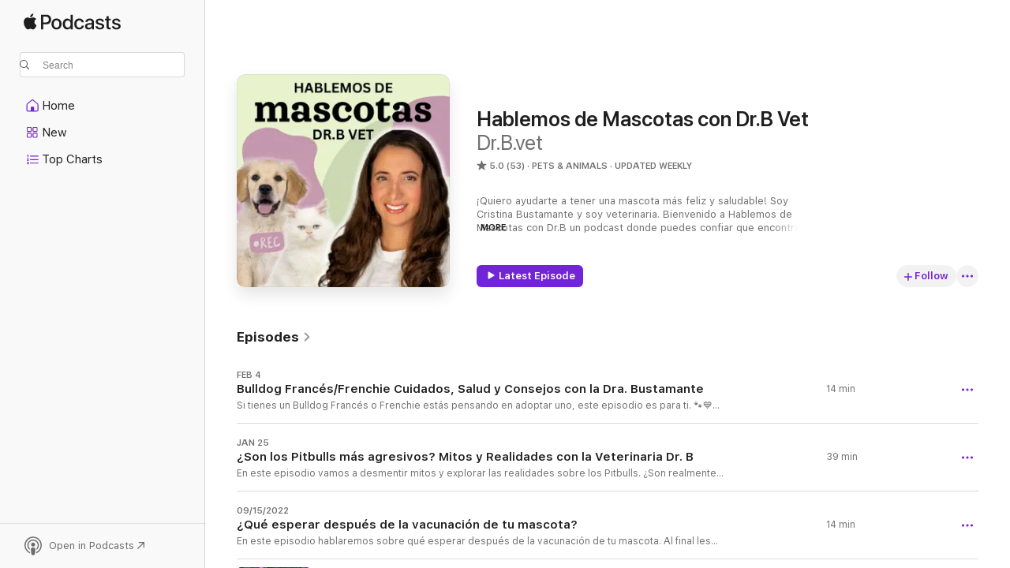

--- FILE ---
content_type: text/html
request_url: https://podcasts.apple.com/us/podcast/hablemos-de-mascotas-con-dr-b-vet/id1530309011
body_size: 25752
content:
<!DOCTYPE html>
<html dir="ltr" lang="en-US">
    <head>
        <meta charset="utf-8" />
        <meta http-equiv="X-UA-Compatible" content="IE=edge" />
        <meta name="viewport" content="width=device-width,initial-scale=1" />
        <meta name="applicable-device" content="pc,mobile" />
        <meta name="referrer" content="strict-origin" />

        <link
            rel="apple-touch-icon"
            sizes="180x180"
            href="/assets/favicon/favicon-180.png"
        />
        <link
            rel="icon"
            type="image/png"
            sizes="32x32"
            href="/assets/favicon/favicon-32.png"
        />
        <link
            rel="icon"
            type="image/png"
            sizes="16x16"
            href="/assets/favicon/favicon-16.png"
        />
        <link
            rel="mask-icon"
            href="/assets/favicon/favicon.svg"
            color="#7e50df"
        />
        <link rel="manifest" href="/manifest.json" />

        <title>Hablemos de Mascotas con Dr.B Vet - Podcast - Apple Podcasts</title><!-- HEAD_svelte-1frznod_START --><link rel="preconnect" href="//www.apple.com/wss/fonts" crossorigin="anonymous"><link rel="stylesheet" as="style" href="//www.apple.com/wss/fonts?families=SF+Pro,v4%7CSF+Pro+Icons,v1&amp;display=swap" type="text/css" referrerpolicy="strict-origin-when-cross-origin"><!-- HEAD_svelte-1frznod_END --><!-- HEAD_svelte-1dn0qnz_START -->    <meta name="description" content="Listen to Dr.B.vet's Hablemos de Mascotas con Dr.B Vet podcast on Apple Podcasts.">  <link rel="canonical" href="https://podcasts.apple.com/us/podcast/hablemos-de-mascotas-con-dr-b-vet/id1530309011">   <link rel="alternate" type="application/json+oembed" href="https://podcasts.apple.com/api/oembed?url=https%3A%2F%2Fpodcasts.apple.com%2Fus%2Fpodcast%2Fhablemos-de-mascotas-con-dr-b-vet%2Fid1530309011" title="Hablemos de Mascotas con Dr.B Vet - Podcast - Apple Podcasts">  <meta name="al:ios:app_store_id" content="525463029"> <meta name="al:ios:app_name" content="Apple Podcasts"> <meta name="apple:content_id" content="1530309011"> <meta name="apple:title" content="Hablemos de Mascotas con Dr.B Vet"> <meta name="apple:description" content="Listen to Dr.B.vet's Hablemos de Mascotas con Dr.B Vet podcast on Apple Podcasts.">   <meta property="og:title" content="Hablemos de Mascotas con Dr.B Vet"> <meta property="og:description" content="Pets &amp; Animals Podcast · Updated Weekly · ¡Quiero ayudarte a tener una mascota más feliz y saludable! Soy Cristina Bustamante y soy veterinaria. Bienvenido a Hablemos de Mascotas con Dr.B un podcast donde puedes confiar que encontrarás consej…"> <meta property="og:site_name" content="Apple Podcasts"> <meta property="og:url" content="https://podcasts.apple.com/us/podcast/hablemos-de-mascotas-con-dr-b-vet/id1530309011"> <meta property="og:image" content="https://is1-ssl.mzstatic.com/image/thumb/Podcasts211/v4/cc/6b/72/cc6b7214-b091-2da6-e5d1-f70d98a3a901/mza_16926744360518664381.jpg/1200x1200bf-60.jpg"> <meta property="og:image:secure_url" content="https://is1-ssl.mzstatic.com/image/thumb/Podcasts211/v4/cc/6b/72/cc6b7214-b091-2da6-e5d1-f70d98a3a901/mza_16926744360518664381.jpg/1200x1200bf-60.jpg"> <meta property="og:image:alt" content="Hablemos de Mascotas con Dr.B Vet"> <meta property="og:image:width" content="1200"> <meta property="og:image:height" content="1200"> <meta property="og:image:type" content="image/jpg"> <meta property="og:type" content="website"> <meta property="og:locale" content="en_US">     <meta name="twitter:title" content="Hablemos de Mascotas con Dr.B Vet"> <meta name="twitter:description" content="Pets &amp; Animals Podcast · Updated Weekly · ¡Quiero ayudarte a tener una mascota más feliz y saludable! Soy Cristina Bustamante y soy veterinaria. Bienvenido a Hablemos de Mascotas con Dr.B un podcast donde puedes confiar que encontrarás consej…"> <meta name="twitter:site" content="@ApplePodcasts"> <meta name="twitter:image" content="https://is1-ssl.mzstatic.com/image/thumb/Podcasts211/v4/cc/6b/72/cc6b7214-b091-2da6-e5d1-f70d98a3a901/mza_16926744360518664381.jpg/1200x1200bf-60.jpg"> <meta name="twitter:image:alt" content="Hablemos de Mascotas con Dr.B Vet"> <meta name="twitter:card" content="summary">    <!-- HTML_TAG_START -->
                <script id=schema:show type="application/ld+json">
                    {"@context":"http://schema.org","@type":"CreativeWorkSeries","name":"Hablemos de Mascotas con Dr.B Vet","description":"¡Quiero ayudarte a tener una mascota más feliz y saludable! Soy Cristina Bustamante y soy veterinaria. Bienvenido a Hablemos de Mascotas con Dr.B un podcast donde puedes confiar que encontrarás consejos, tips, e historias con información para juntos ayudar a nuestros perros y gatos a tener vidas más alegres, sanas y duraderas. Envíame tus preguntas y comentarios por Instagram: @dr.b.vet//email: drb@drbvet.com ","genre":["Pets & Animals","Podcasts","Kids & Family"],"url":"https://podcasts.apple.com/us/podcast/hablemos-de-mascotas-con-dr-b-vet/id1530309011","offers":[{"@type":"Offer","category":"free","price":0}],"dateModified":"2025-02-04T20:00:00Z","thumbnailUrl":"https://is1-ssl.mzstatic.com/image/thumb/Podcasts211/v4/cc/6b/72/cc6b7214-b091-2da6-e5d1-f70d98a3a901/mza_16926744360518664381.jpg/1200x1200bf.webp","aggregateRating":{"@type":"AggregateRating","ratingValue":5,"reviewCount":53,"itemReviewed":{"@type":"CreativeWorkSeries","name":"Hablemos de Mascotas con Dr.B Vet","description":"¡Quiero ayudarte a tener una mascota más feliz y saludable! Soy Cristina Bustamante y soy veterinaria. Bienvenido a Hablemos de Mascotas con Dr.B un podcast donde puedes confiar que encontrarás consejos, tips, e historias con información para juntos ayudar a nuestros perros y gatos a tener vidas más alegres, sanas y duraderas. Envíame tus preguntas y comentarios por Instagram: @dr.b.vet//email: drb@drbvet.com ","genre":["Pets & Animals","Podcasts","Kids & Family"],"url":"https://podcasts.apple.com/us/podcast/hablemos-de-mascotas-con-dr-b-vet/id1530309011","offers":[{"@type":"Offer","category":"free","price":0}],"dateModified":"2025-02-04T20:00:00Z","thumbnailUrl":"https://is1-ssl.mzstatic.com/image/thumb/Podcasts211/v4/cc/6b/72/cc6b7214-b091-2da6-e5d1-f70d98a3a901/mza_16926744360518664381.jpg/1200x1200bf.webp"}},"review":[{"@type":"Review","author":"fan numer 111 of this appl","datePublished":"2022-05-15","name":"Best podcastt","reviewBody":"The absolute besttt Vet! Gracias por ayudarnos a aprender e informarnos más sobre temas donde no hay tanta información en internet y ayudarnos a entender más a nuestros furry pets","reviewRating":{"@type":"Rating","ratingValue":5,"bestRating":5,"worstRating":1},"itemReviewed":{"@type":"CreativeWorkSeries","name":"Hablemos de Mascotas con Dr.B Vet","description":"¡Quiero ayudarte a tener una mascota más feliz y saludable! Soy Cristina Bustamante y soy veterinaria. Bienvenido a Hablemos de Mascotas con Dr.B un podcast donde puedes confiar que encontrarás consejos, tips, e historias con información para juntos ayudar a nuestros perros y gatos a tener vidas más alegres, sanas y duraderas. Envíame tus preguntas y comentarios por Instagram: @dr.b.vet//email: drb@drbvet.com ","genre":["Pets & Animals","Podcasts","Kids & Family"],"url":"https://podcasts.apple.com/us/podcast/hablemos-de-mascotas-con-dr-b-vet/id1530309011","offers":[{"@type":"Offer","category":"free","price":0}],"dateModified":"2025-02-04T20:00:00Z","thumbnailUrl":"https://is1-ssl.mzstatic.com/image/thumb/Podcasts211/v4/cc/6b/72/cc6b7214-b091-2da6-e5d1-f70d98a3a901/mza_16926744360518664381.jpg/1200x1200bf.webp"}},{"@type":"Review","author":"blayne108","datePublished":"2022-03-20","name":"me encanta!","reviewBody":"Gracias!!! muy buenos consejos","reviewRating":{"@type":"Rating","ratingValue":5,"bestRating":5,"worstRating":1},"itemReviewed":{"@type":"CreativeWorkSeries","name":"Hablemos de Mascotas con Dr.B Vet","description":"¡Quiero ayudarte a tener una mascota más feliz y saludable! Soy Cristina Bustamante y soy veterinaria. Bienvenido a Hablemos de Mascotas con Dr.B un podcast donde puedes confiar que encontrarás consejos, tips, e historias con información para juntos ayudar a nuestros perros y gatos a tener vidas más alegres, sanas y duraderas. Envíame tus preguntas y comentarios por Instagram: @dr.b.vet//email: drb@drbvet.com ","genre":["Pets & Animals","Podcasts","Kids & Family"],"url":"https://podcasts.apple.com/us/podcast/hablemos-de-mascotas-con-dr-b-vet/id1530309011","offers":[{"@type":"Offer","category":"free","price":0}],"dateModified":"2025-02-04T20:00:00Z","thumbnailUrl":"https://is1-ssl.mzstatic.com/image/thumb/Podcasts211/v4/cc/6b/72/cc6b7214-b091-2da6-e5d1-f70d98a3a901/mza_16926744360518664381.jpg/1200x1200bf.webp"}},{"@type":"Review","author":"CataDelher","datePublished":"2022-02-23","name":"Información Valiosa!","reviewBody":"Realmente he aprendido demasiado oyéndola su ayuda ha sido fundamental con mi Perrito, Muchisimas gracias Dr.B ♥️","reviewRating":{"@type":"Rating","ratingValue":5,"bestRating":5,"worstRating":1},"itemReviewed":{"@type":"CreativeWorkSeries","name":"Hablemos de Mascotas con Dr.B Vet","description":"¡Quiero ayudarte a tener una mascota más feliz y saludable! Soy Cristina Bustamante y soy veterinaria. Bienvenido a Hablemos de Mascotas con Dr.B un podcast donde puedes confiar que encontrarás consejos, tips, e historias con información para juntos ayudar a nuestros perros y gatos a tener vidas más alegres, sanas y duraderas. Envíame tus preguntas y comentarios por Instagram: @dr.b.vet//email: drb@drbvet.com ","genre":["Pets & Animals","Podcasts","Kids & Family"],"url":"https://podcasts.apple.com/us/podcast/hablemos-de-mascotas-con-dr-b-vet/id1530309011","offers":[{"@type":"Offer","category":"free","price":0}],"dateModified":"2025-02-04T20:00:00Z","thumbnailUrl":"https://is1-ssl.mzstatic.com/image/thumb/Podcasts211/v4/cc/6b/72/cc6b7214-b091-2da6-e5d1-f70d98a3a901/mza_16926744360518664381.jpg/1200x1200bf.webp"}},{"@type":"Review","author":"cribusa123","datePublished":"2022-02-23","name":"ME ENCANTA","reviewBody":"Súper buenos consejos, divertidas historias. Gracias Doctora!!!!! Muy recomendado","reviewRating":{"@type":"Rating","ratingValue":5,"bestRating":5,"worstRating":1},"itemReviewed":{"@type":"CreativeWorkSeries","name":"Hablemos de Mascotas con Dr.B Vet","description":"¡Quiero ayudarte a tener una mascota más feliz y saludable! Soy Cristina Bustamante y soy veterinaria. Bienvenido a Hablemos de Mascotas con Dr.B un podcast donde puedes confiar que encontrarás consejos, tips, e historias con información para juntos ayudar a nuestros perros y gatos a tener vidas más alegres, sanas y duraderas. Envíame tus preguntas y comentarios por Instagram: @dr.b.vet//email: drb@drbvet.com ","genre":["Pets & Animals","Podcasts","Kids & Family"],"url":"https://podcasts.apple.com/us/podcast/hablemos-de-mascotas-con-dr-b-vet/id1530309011","offers":[{"@type":"Offer","category":"free","price":0}],"dateModified":"2025-02-04T20:00:00Z","thumbnailUrl":"https://is1-ssl.mzstatic.com/image/thumb/Podcasts211/v4/cc/6b/72/cc6b7214-b091-2da6-e5d1-f70d98a3a901/mza_16926744360518664381.jpg/1200x1200bf.webp"}},{"@type":"Review","author":"sofiroda","datePublished":"2021-08-17","name":"La mejor!!!","reviewBody":"Esto podcast son lo más! Yo y mis peluditos estamos muy agradecidos con Dr. B!","reviewRating":{"@type":"Rating","ratingValue":5,"bestRating":5,"worstRating":1},"itemReviewed":{"@type":"CreativeWorkSeries","name":"Hablemos de Mascotas con Dr.B Vet","description":"¡Quiero ayudarte a tener una mascota más feliz y saludable! Soy Cristina Bustamante y soy veterinaria. Bienvenido a Hablemos de Mascotas con Dr.B un podcast donde puedes confiar que encontrarás consejos, tips, e historias con información para juntos ayudar a nuestros perros y gatos a tener vidas más alegres, sanas y duraderas. Envíame tus preguntas y comentarios por Instagram: @dr.b.vet//email: drb@drbvet.com ","genre":["Pets & Animals","Podcasts","Kids & Family"],"url":"https://podcasts.apple.com/us/podcast/hablemos-de-mascotas-con-dr-b-vet/id1530309011","offers":[{"@type":"Offer","category":"free","price":0}],"dateModified":"2025-02-04T20:00:00Z","thumbnailUrl":"https://is1-ssl.mzstatic.com/image/thumb/Podcasts211/v4/cc/6b/72/cc6b7214-b091-2da6-e5d1-f70d98a3a901/mza_16926744360518664381.jpg/1200x1200bf.webp"}},{"@type":"Review","author":"diegosebas","datePublished":"2021-08-17","name":"Increíble","reviewBody":"Dr. B. Gracias a tí Tokyo es un cachorrito feliz y muy saludable. Tus PODCAST son de gran ayuda para mi. Hay dudad simples pero\ncomplejas que toda mamá perruna tiene y es increiblemente bueno que un par de minutos pueda ayudarnos con todas estas inquietudes.\n\nTe queremos y admiramos❤️","reviewRating":{"@type":"Rating","ratingValue":5,"bestRating":5,"worstRating":1},"itemReviewed":{"@type":"CreativeWorkSeries","name":"Hablemos de Mascotas con Dr.B Vet","description":"¡Quiero ayudarte a tener una mascota más feliz y saludable! Soy Cristina Bustamante y soy veterinaria. Bienvenido a Hablemos de Mascotas con Dr.B un podcast donde puedes confiar que encontrarás consejos, tips, e historias con información para juntos ayudar a nuestros perros y gatos a tener vidas más alegres, sanas y duraderas. Envíame tus preguntas y comentarios por Instagram: @dr.b.vet//email: drb@drbvet.com ","genre":["Pets & Animals","Podcasts","Kids & Family"],"url":"https://podcasts.apple.com/us/podcast/hablemos-de-mascotas-con-dr-b-vet/id1530309011","offers":[{"@type":"Offer","category":"free","price":0}],"dateModified":"2025-02-04T20:00:00Z","thumbnailUrl":"https://is1-ssl.mzstatic.com/image/thumb/Podcasts211/v4/cc/6b/72/cc6b7214-b091-2da6-e5d1-f70d98a3a901/mza_16926744360518664381.jpg/1200x1200bf.webp"}},{"@type":"Review","author":"lucasdmag","datePublished":"2021-08-15","name":"Amazing!!","reviewBody":"If you like pets you will love this!!","reviewRating":{"@type":"Rating","ratingValue":5,"bestRating":5,"worstRating":1},"itemReviewed":{"@type":"CreativeWorkSeries","name":"Hablemos de Mascotas con Dr.B Vet","description":"¡Quiero ayudarte a tener una mascota más feliz y saludable! Soy Cristina Bustamante y soy veterinaria. Bienvenido a Hablemos de Mascotas con Dr.B un podcast donde puedes confiar que encontrarás consejos, tips, e historias con información para juntos ayudar a nuestros perros y gatos a tener vidas más alegres, sanas y duraderas. Envíame tus preguntas y comentarios por Instagram: @dr.b.vet//email: drb@drbvet.com ","genre":["Pets & Animals","Podcasts","Kids & Family"],"url":"https://podcasts.apple.com/us/podcast/hablemos-de-mascotas-con-dr-b-vet/id1530309011","offers":[{"@type":"Offer","category":"free","price":0}],"dateModified":"2025-02-04T20:00:00Z","thumbnailUrl":"https://is1-ssl.mzstatic.com/image/thumb/Podcasts211/v4/cc/6b/72/cc6b7214-b091-2da6-e5d1-f70d98a3a901/mza_16926744360518664381.jpg/1200x1200bf.webp"}},{"@type":"Review","author":"jdepaiz","datePublished":"2021-08-04","name":"La mejor Vet!","reviewBody":"Amo todos los podcast de Dr. B ! Me han ayudado mucho con mi perrito. Además es la veterinaria más cariñosa y preocupada!! Súper recomendada para sus mascotas ❤️","reviewRating":{"@type":"Rating","ratingValue":5,"bestRating":5,"worstRating":1},"itemReviewed":{"@type":"CreativeWorkSeries","name":"Hablemos de Mascotas con Dr.B Vet","description":"¡Quiero ayudarte a tener una mascota más feliz y saludable! Soy Cristina Bustamante y soy veterinaria. Bienvenido a Hablemos de Mascotas con Dr.B un podcast donde puedes confiar que encontrarás consejos, tips, e historias con información para juntos ayudar a nuestros perros y gatos a tener vidas más alegres, sanas y duraderas. Envíame tus preguntas y comentarios por Instagram: @dr.b.vet//email: drb@drbvet.com ","genre":["Pets & Animals","Podcasts","Kids & Family"],"url":"https://podcasts.apple.com/us/podcast/hablemos-de-mascotas-con-dr-b-vet/id1530309011","offers":[{"@type":"Offer","category":"free","price":0}],"dateModified":"2025-02-04T20:00:00Z","thumbnailUrl":"https://is1-ssl.mzstatic.com/image/thumb/Podcasts211/v4/cc/6b/72/cc6b7214-b091-2da6-e5d1-f70d98a3a901/mza_16926744360518664381.jpg/1200x1200bf.webp"}},{"@type":"Review","author":"Bieber fever girl 06","datePublished":"2021-05-24","name":"Los mejores tips!","reviewBody":"Amo escuchar todos los podcast de Dr.B Vet! Da los mejores tips para que nuestras mascotas sean muy felices!","reviewRating":{"@type":"Rating","ratingValue":5,"bestRating":5,"worstRating":1},"itemReviewed":{"@type":"CreativeWorkSeries","name":"Hablemos de Mascotas con Dr.B Vet","description":"¡Quiero ayudarte a tener una mascota más feliz y saludable! Soy Cristina Bustamante y soy veterinaria. Bienvenido a Hablemos de Mascotas con Dr.B un podcast donde puedes confiar que encontrarás consejos, tips, e historias con información para juntos ayudar a nuestros perros y gatos a tener vidas más alegres, sanas y duraderas. Envíame tus preguntas y comentarios por Instagram: @dr.b.vet//email: drb@drbvet.com ","genre":["Pets & Animals","Podcasts","Kids & Family"],"url":"https://podcasts.apple.com/us/podcast/hablemos-de-mascotas-con-dr-b-vet/id1530309011","offers":[{"@type":"Offer","category":"free","price":0}],"dateModified":"2025-02-04T20:00:00Z","thumbnailUrl":"https://is1-ssl.mzstatic.com/image/thumb/Podcasts211/v4/cc/6b/72/cc6b7214-b091-2da6-e5d1-f70d98a3a901/mza_16926744360518664381.jpg/1200x1200bf.webp"}},{"@type":"Review","author":"CS4567","datePublished":"2020-12-14","name":"MUY Recomendado","reviewBody":"Gracias doctora por enseñarnos a cuidar a nuestras mascotas. Tus consejos me ayudan mucho con mi perrita Lola. Me gusta mucho como sus historias y publicaciones en Instagram!!","reviewRating":{"@type":"Rating","ratingValue":5,"bestRating":5,"worstRating":1},"itemReviewed":{"@type":"CreativeWorkSeries","name":"Hablemos de Mascotas con Dr.B Vet","description":"¡Quiero ayudarte a tener una mascota más feliz y saludable! Soy Cristina Bustamante y soy veterinaria. Bienvenido a Hablemos de Mascotas con Dr.B un podcast donde puedes confiar que encontrarás consejos, tips, e historias con información para juntos ayudar a nuestros perros y gatos a tener vidas más alegres, sanas y duraderas. Envíame tus preguntas y comentarios por Instagram: @dr.b.vet//email: drb@drbvet.com ","genre":["Pets & Animals","Podcasts","Kids & Family"],"url":"https://podcasts.apple.com/us/podcast/hablemos-de-mascotas-con-dr-b-vet/id1530309011","offers":[{"@type":"Offer","category":"free","price":0}],"dateModified":"2025-02-04T20:00:00Z","thumbnailUrl":"https://is1-ssl.mzstatic.com/image/thumb/Podcasts211/v4/cc/6b/72/cc6b7214-b091-2da6-e5d1-f70d98a3a901/mza_16926744360518664381.jpg/1200x1200bf.webp"}}],"workExample":[{"@type":"AudioObject","datePublished":"2025-02-04","description":"Si tienes un Bulldog Francés o Frenchie estás pensando en adoptar uno, este episodio es para ti. 🐾💙 Hablamos sobre cuidados esenciales, problemas de salud comunes, alimentación adecuada, entrenamiento y todo lo que necesitas saber para que tu Frenchie tenga una vida larga y feliz.\n🐾 Historia y origen sorprendente\n😤 Problemas respiratorios (Síndrome brachycephálico)\n🛁 Cuidados de la piel y alergias\n🦴 Problemas ortopédicos y de espalda\n👶 Dificultades reproductivas\n🐕 Comportamiento y personalidad\n✅ Mis mejores tips para cuidar a tu Frenchie\n👉 Descubre los mejores consejos veterinarios para prevenir enfermedades como la braquicefalia, alergias y problemas de piel.\n🎙️ Con la Dra. Bustamante, experta en bienestar animal, aclaramos mitos y te damos tips prácticos para mejorar la calidad de vida de tu mascota.\n🔔 ¡Suscríbete! No te pierdas nuevos episodios sobre el mundo de los animales.\n📩 Únete a mi newsletter para recibir información exclusiva: [Tu enlace]\n📖 Encuentra mis recomendaciones en Amazon: [Tu enlace]\n🎧 Escucha más episodios en Spotify, Apple Podcasts y más.\n#BulldogFrancés #Frenchie #CuidadosDeMascotas #Veterinaria #DraBustamante #MascotasFelices\n\n\n\nSígueme en YouTube , Instagram , TikTok (@dr.b.vet) para mas consejos, tips e historias para juntos ayudar a nuestros perros y gatos a tener vidas más alegres, sanas y duraderas.","duration":"PT13M49S","genre":["Pets & Animals"],"name":"Bulldog Francés/Frenchie Cuidados, Salud y Consejos con la Dra. Bustamante","offers":[{"@type":"Offer","category":"free","price":0}],"requiresSubscription":"no","uploadDate":"2025-02-04","url":"https://podcasts.apple.com/us/podcast/bulldog-franc%C3%A9s-frenchie-cuidados-salud-y-consejos/id1530309011?i=1000689021094","thumbnailUrl":"https://is1-ssl.mzstatic.com/image/thumb/Podcasts211/v4/cc/6b/72/cc6b7214-b091-2da6-e5d1-f70d98a3a901/mza_16926744360518664381.jpg/1200x1200bf.webp"},{"@type":"AudioObject","datePublished":"2025-01-25","description":"En este episodio vamos a desmentir mitos y explorar las realidades sobre los Pitbulls. ¿Son realmente más agresivos que otras razas? ¿Qué factores influyen en su comportamiento? Acompáñanos mientras hablamos sobre la historia de los Pitbulls, la influencia de la educación y socialización en su temperamento, y cómo la percepción mediática ha afectado a esta raza.\nTópicos destacados:\n¿Qué es un Pitbull? Origen y definición de la raza.Mitos vs. Realidad: ¿Por qué la sociedad ve a los Pitbulls como peligrosos?La ciencia detrás de la agresividad en los Pitbulls.¿Son los Pitbulls más agresivos que otras razas populares?La importancia de la socialización y el rol de los dueños.Consejos prácticos para tener un Pitbull equilibrado y saludable.¡No te pierdas este episodio lleno de información útil para todos los dueños de Pitbulls o cualquier amante de los animales!\n🔔 Suscríbete a mi PODCAST para más contenido sobre el bienestar y cuidado de tus mascotas. ¡Activa la campanita para estar al tanto de nuestros nuevos episodios!\n📲 Sígueme en redes sociales para más tips y consejos Instagram o TikTok @Dr.B.vet\nSígueme en YouTube , Instagram , TikTok (@dr.b.vet) para mas consejos, tips e historias para juntos ayudar a nuestros perros y gatos a tener vidas más alegres, sanas y duraderas.","duration":"PT38M48S","genre":["Pets & Animals"],"name":"¿Son los Pitbulls más agresivos? Mitos y Realidades con la Veterinaria Dr. B","offers":[{"@type":"Offer","category":"free","price":0}],"requiresSubscription":"no","uploadDate":"2025-01-25","url":"https://podcasts.apple.com/us/podcast/son-los-pitbulls-m%C3%A1s-agresivos-mitos-y-realidades-con/id1530309011?i=1000685437153","thumbnailUrl":"https://is1-ssl.mzstatic.com/image/thumb/Podcasts211/v4/cc/6b/72/cc6b7214-b091-2da6-e5d1-f70d98a3a901/mza_16926744360518664381.jpg/1200x1200bf.webp"},{"@type":"AudioObject","datePublished":"2022-09-15","description":"En este episodio hablaremos sobre qué esperar después de la vacunación de tu mascota. Al final les contaré sobre dos perritos- Chispa y Boby que tuvieron casos de alergias a las vacunas. \n¡Quiero ayudarte a tener una mascota más feliz y saludable! Soy Cristina Bustamante y soy veterinaria. Bienvenido a Hablemos de Mascotas con Dr.B vet un podcast donde puedes confiar que encontrarás consejos, tips, e historias con información para juntos ayudar a nuestros perros y gatos a tener vidas más alegres, sanas y duraderas.  Puedes encontrar más consejos y enviarme preguntas y comentarios por instagram @Dr.B.vet \n\n\n\nSígueme en YouTube , Instagram , TikTok (@dr.b.vet) para mas consejos, tips e historias para juntos ayudar a nuestros perros y gatos a tener vidas más alegres, sanas y duraderas.","duration":"PT14M25S","genre":["Pets & Animals"],"name":"¿Qué esperar después de la vacunación de tu mascota?","offers":[{"@type":"Offer","category":"free","price":0}],"requiresSubscription":"no","uploadDate":"2022-09-15","url":"https://podcasts.apple.com/us/podcast/qu%C3%A9-esperar-despu%C3%A9s-de-la-vacunaci%C3%B3n-de-tu-mascota/id1530309011?i=1000581158748","thumbnailUrl":"https://is1-ssl.mzstatic.com/image/thumb/Podcasts211/v4/cc/6b/72/cc6b7214-b091-2da6-e5d1-f70d98a3a901/mza_16926744360518664381.jpg/1200x1200bf.webp"},{"@type":"AudioObject","datePublished":"2022-04-19","description":" ¿Por qué estornudan? ¿Cuándo debo preocuparme? ¿Será alergia, gripa o cáncer?  Al final también te contaré tips que puedes hacer en casa para ayudar a tu mascota cuando está estornudando. \n\n\n¡Quiero ayudarte a tener una mascota más feliz y saludable! Soy Cristina Bustamante y soy veterinaria. Bienvenido a Hablemos de Mascotas con Dr.B vet un podcast donde puedes confiar que encontrarás consejos, tips, e historias con información para juntos ayudar a nuestros perros y gatos a tener vidas más alegres, sanas y duraderas.  Puedes encontrar más consejos y enviarme preguntas y comentarios por instagram @Dr.B.vet \n\n\n\n\n\nSígueme en YouTube , Instagram , TikTok (@dr.b.vet) para mas consejos, tips e historias para juntos ayudar a nuestros perros y gatos a tener vidas más alegres, sanas y duraderas.","duration":"PT16M7S","genre":["Pets & Animals"],"name":"ESTORNUDOS en PERROS y GATOS","offers":[{"@type":"Offer","category":"free","price":0}],"requiresSubscription":"no","uploadDate":"2022-04-19","url":"https://podcasts.apple.com/us/podcast/estornudos-en-perros-y-gatos/id1530309011?i=1000558515350","thumbnailUrl":"https://is1-ssl.mzstatic.com/image/thumb/Podcasts211/v4/d4/18/72/d418729c-169a-ca9a-b01a-71309051d50e/mza_15793388716968114681.jpg/1200x1200bf.webp"},{"@type":"AudioObject","datePublished":"2022-03-16","description":"En este episodio hablaremos de cómo es tener un gato y tips para nuevas familias gatunas. Tips sobre usar el arenero, comida, dejar salir, acariciar, deje de maullar, vacunas, desparasitación, baños, cosas tóxicas y mucho más! \n¡Quiero ayudarte a tener una mascota más feliz y saludable! Soy Cristina Bustamante y soy veterinaria. Bienvenido a Hablemos de Mascotas con Dr.B vet un podcast donde puedes confiar que encontrarás consejos, tips, e historias con información para juntos ayudar a nuestros perros y gatos a tener vidas más alegres, sanas y duraderas.  Puedes encontrar más consejos y enviarme preguntas y comentarios por instagram @Dr.B.vet \n\n\n\nSígueme en YouTube , Instagram , TikTok (@dr.b.vet) para mas consejos, tips e historias para juntos ayudar a nuestros perros y gatos a tener vidas más alegres, sanas y duraderas.","duration":"PT27M11S","genre":["Pets & Animals"],"name":"¡Ayuda! ¡Adopté un Gato!","offers":[{"@type":"Offer","category":"free","price":0}],"requiresSubscription":"no","uploadDate":"2022-03-16","url":"https://podcasts.apple.com/us/podcast/ayuda-adopt%C3%A9-un-gato/id1530309011?i=1000554276765","thumbnailUrl":"https://is1-ssl.mzstatic.com/image/thumb/Podcasts211/v4/7a/7e/cb/7a7ecbc3-2f52-0b45-1504-6a10af2eac33/mza_14431098755809200416.jpg/1200x1200bf.webp"},{"@type":"AudioObject","datePublished":"2022-02-23","description":"Hablaremos sobre algo que a muchas familias les parece imposible que le ocurra a su mascota y la razón por la cual doy GRITOS durante consultas. Vamos a hablar sobre las PULGAS. Como encontrarlas, que pasa si tu mascota las tiene, los productos para prevenirlas y como eliminarlas.\n\n¡Quiero ayudarte a tener una mascota más feliz y saludable! Soy Cristina Bustamante y soy veterinaria. Bienvenido a Hablemos de Mascotas con Dr.B vet un podcast donde puedes confiar que encontrarás consejos, tips, e historias con información para juntos ayudar a nuestros perros y gatos a tener vidas más alegres, sanas y duraderas.  Puedes encontrar más consejos y enviarme preguntas y comentarios por instagram @Dr.B.vet \nSígueme en YouTube , Instagram , TikTok (@dr.b.vet) para mas consejos, tips e historias para juntos ayudar a nuestros perros y gatos a tener vidas más alegres, sanas y duraderas.","duration":"PT25M16S","genre":["Pets & Animals"],"name":"PULGAS- Lucy es muy ELEGANTE y PULGOSA","offers":[{"@type":"Offer","category":"free","price":0}],"requiresSubscription":"no","uploadDate":"2022-02-23","url":"https://podcasts.apple.com/us/podcast/pulgas-lucy-es-muy-elegante-y-pulgosa/id1530309011?i=1000552045622","thumbnailUrl":"https://is1-ssl.mzstatic.com/image/thumb/Podcasts221/v4/d4/9c/86/d49c8668-7a00-5005-3be0-18fce57a3e53/mza_13442386085944188417.jpg/1200x1200bf.webp"},{"@type":"AudioObject","datePublished":"2022-01-05","description":"¿Que es el cáncer? ¿Que puedes hacer si tu mascota tiene cáncer? ¿Cómo saber si tiene cáncer?  Entre muchos otros consejos sobre este triste tema. \n\n¡Quiero ayudarte a tener una mascota más feliz y saludable! Soy Cristina Bustamante y soy veterinaria. Bienvenido a Hablemos de Mascotas con Dr.B vet un podcast donde puedes confiar que encontrarás consejos, tips, e historias con información para juntos ayudar a nuestros perros y gatos a tener vidas más alegres, sanas y duraderas.  Puedes encontrar más consejos y enviarme preguntas y comentarios por instagram @Dr.B.vet \nSígueme en YouTube , Instagram , TikTok (@dr.b.vet) para mas consejos, tips e historias para juntos ayudar a nuestros perros y gatos a tener vidas más alegres, sanas y duraderas.","duration":"PT21M","genre":["Pets & Animals"],"name":"Mascotas con Cáncer","offers":[{"@type":"Offer","category":"free","price":0}],"requiresSubscription":"no","uploadDate":"2022-01-05","url":"https://podcasts.apple.com/us/podcast/mascotas-con-c%C3%A1ncer/id1530309011?i=1000546955492","thumbnailUrl":"https://is1-ssl.mzstatic.com/image/thumb/Podcasts211/v4/cc/6b/72/cc6b7214-b091-2da6-e5d1-f70d98a3a901/mza_16926744360518664381.jpg/1200x1200bf.webp"},{"@type":"AudioObject","datePublished":"2021-11-17","description":"Escucha  este episodio donde hablaremos sobre las vacunas para los perros. Explico cuando son necesarias, cuando recomiendo que no vacunen a sus perros, las enfermedades que se pueden evitar con vacunas, los efectos secundarios y los esquemas de vacunación. Hablaremos sobre la vacuna polivalente, moquillo, parvovirus, tos de la perrera, rabia, leptospirosis, influenza entre otras. \n¡Quiero ayudarte a tener una mascota más feliz y saludable! Soy Cristina Bustamante y soy veterinaria. Bienvenido a Hablemos de Mascotas con Dr.B vet un podcast donde puedes confiar que encontrarás consejos, tips, e historias con información para juntos ayudar a nuestros perros y gatos a tener vidas más alegres, sanas y duraderas.  Puedes encontrar más consejos y enviarme preguntas y comentarios por instagram @Dr.B.vet \n\n\n\nSígueme en YouTube , Instagram , TikTok (@dr.b.vet) para mas consejos, tips e historias para juntos ayudar a nuestros perros y gatos a tener vidas más alegres, sanas y duraderas.","duration":"PT27M26S","genre":["Pets & Animals"],"name":"Vacunas para Perros","offers":[{"@type":"Offer","category":"free","price":0}],"requiresSubscription":"no","uploadDate":"2021-11-17","url":"https://podcasts.apple.com/us/podcast/vacunas-para-perros/id1530309011?i=1000542223829","thumbnailUrl":"https://is1-ssl.mzstatic.com/image/thumb/Podcasts211/v4/95/ea/ec/95eaecb3-1a23-182d-2de8-04baabc56fde/mza_1597647331638206594.jpg/1200x1200bf.webp"},{"@type":"AudioObject","datePublished":"2021-10-30","description":"Vamos  a hablar de cosas que puedes hacer para mejorar la vida de tu mascota viejita. Les contaré la historia de Bruno y muchos TIPS que puedes hacer para la buena salud de tu perro viejito. No es un episodio triste, estos cambios ayudaran a darle mucha felicidad a tu perrito. \n¡Quiero ayudarte a tener una mascota más feliz y saludable! Soy Cristina Bustamante y soy veterinaria. Bienvenido a Hablemos de Mascotas con Dr.B vet un podcast donde puedes confiar que encontrarás consejos, tips, e historias con información para juntos ayudar a nuestros perros y gatos a tener vidas más alegres, sanas y duraderas.  Puedes encontrar más consejos y enviarme preguntas y comentarios por instagram @Dr.B.vet \n\n\n\nSígueme en YouTube , Instagram , TikTok (@dr.b.vet) para mas consejos, tips e historias para juntos ayudar a nuestros perros y gatos a tener vidas más alegres, sanas y duraderas.","duration":"PT15M48S","genre":["Pets & Animals"],"name":"Perros VIEJOS - Consejos para AYUDARLOS","offers":[{"@type":"Offer","category":"free","price":0}],"requiresSubscription":"no","uploadDate":"2021-10-30","url":"https://podcasts.apple.com/us/podcast/perros-viejos-consejos-para-ayudarlos/id1530309011?i=1000540633062","thumbnailUrl":"https://is1-ssl.mzstatic.com/image/thumb/Podcasts211/v4/cc/6b/72/cc6b7214-b091-2da6-e5d1-f70d98a3a901/mza_16926744360518664381.jpg/1200x1200bf.webp"},{"@type":"AudioObject","datePublished":"2021-10-20","description":"Consejos para saber si tu mascota necesita bajar de peso, riesgos de obesidad, tips de ejercicio, cantidades de comida y golosinas. Escucha este episodio y la historia de Albondiga una perrita que le encanta comer. \n\n¡Quiero ayudarte a tener una mascota más feliz y saludable! Soy Cristina Bustamante y soy veterinaria. Bienvenido a Hablemos de Mascotas con Dr.B vet un podcast donde puedes confiar que encontrarás consejos, tips, e historias con información para juntos ayudar a nuestros perros y gatos a tener vidas más alegres, sanas y duraderas.  Envíame tus preguntas y comentarios por instagram @Dr.B.vet \nSígueme en YouTube , Instagram , TikTok (@dr.b.vet) para mas consejos, tips e historias para juntos ayudar a nuestros perros y gatos a tener vidas más alegres, sanas y duraderas.","duration":"PT32M20S","genre":["Pets & Animals"],"name":"Tips para BAJAR de PESO- Albondiga la perrita gordita","offers":[{"@type":"Offer","category":"free","price":0}],"requiresSubscription":"no","uploadDate":"2021-10-20","url":"https://podcasts.apple.com/us/podcast/tips-para-bajar-de-peso-albondiga-la-perrita-gordita/id1530309011?i=1000539134669","thumbnailUrl":"https://is1-ssl.mzstatic.com/image/thumb/Podcasts221/v4/9c/b9/24/9cb9244e-5c3f-df66-9868-2e8baa281d30/mza_2663159587597306580.jpg/1200x1200bf.webp"},{"@type":"AudioObject","datePublished":"2021-09-27","description":"¡Episodio de Aniversario! Reality shows, entierros en la playa, perros calientes, concursos de perros, safaris, fundaciones y otras aventuras. \nEscucha este episodio donde comparto mi travesía de cómo logré mi sueño de ser veterinaria. \n¡Gracias por apoyarme este año!\n¡Quiero ayudarte a tener una mascota más feliz y saludable! Soy Cristina Bustamante y soy veterinaria. Bienvenido a Hablemos de Mascotas con Dr.B vet un podcast donde puedes confiar que encontrarás consejos, tips, e historias con información para juntos ayudar a nuestros perros y gatos a tener vidas más alegres, sanas y duraderas.  Puedes encontrar más consejos y enviarme preguntas y comentarios por instagram @Dr.B.vet \nSígueme en YouTube , Instagram , TikTok (@dr.b.vet) para mas consejos, tips e historias para juntos ayudar a nuestros perros y gatos a tener vidas más alegres, sanas y duraderas.","duration":"PT25M12S","genre":["Pets & Animals"],"name":"REALITY SHOW a PERROS CALIENTES y SAFARIS","offers":[{"@type":"Offer","category":"free","price":0}],"requiresSubscription":"no","uploadDate":"2021-09-27","url":"https://podcasts.apple.com/us/podcast/reality-show-a-perros-calientes-y-safaris/id1530309011?i=1000536693546","thumbnailUrl":"https://is1-ssl.mzstatic.com/image/thumb/Podcasts211/v4/cc/6b/72/cc6b7214-b091-2da6-e5d1-f70d98a3a901/mza_16926744360518664381.jpg/1200x1200bf.webp"},{"@type":"AudioObject","datePublished":"2021-08-24","description":"¡Que no te pase lo que le ocurrió a la mamá de Lucho! Lucho es un gato negro que lo llevaron a consulta porque presentaba síntomas extraños al dormir y un bulto en su abdomen. Escucha estas preguntas frecuentes sobre gatos.\n\n¡Quiero ayudarte a tener una mascota más feliz y saludable! Soy Cristina Bustamante y soy veterinaria. Bienvenido a Hablemos de Mascotas con Dr.B vet un podcast donde puedes confiar que encontrarás consejos, tips, e historias con información para juntos ayudar a nuestros perros y gatos a tener vidas más alegres, sanas y duraderas.  Puedes encontrar más consejos y enviarme preguntas y comentarios por instagram @Dr.B.vet \nSígueme en YouTube , Instagram , TikTok (@dr.b.vet) para mas consejos, tips e historias para juntos ayudar a nuestros perros y gatos a tener vidas más alegres, sanas y duraderas.","duration":"PT8M28S","genre":["Pets & Animals"],"name":"Los SUEÑOS y las PANZAS de los GATOS- la historia de LUCHO","offers":[{"@type":"Offer","category":"free","price":0}],"requiresSubscription":"no","uploadDate":"2021-08-24","url":"https://podcasts.apple.com/us/podcast/los-sue%C3%B1os-y-las-panzas-de-los-gatos-la-historia-de-lucho/id1530309011?i=1000533016917","thumbnailUrl":"https://is1-ssl.mzstatic.com/image/thumb/Podcasts211/v4/cc/6b/72/cc6b7214-b091-2da6-e5d1-f70d98a3a901/mza_16926744360518664381.jpg/1200x1200bf.webp"},{"@type":"AudioObject","datePublished":"2021-08-16","description":"En este episodio …el episodio de m-i-e-r-d-a, hablaremos sobre el popó de tu mascota. Te explicaré las 4 C’s del popó.  Lo que puede significar el color, la consistencia (textura), cada cuanto (la frecuencia), e incluso su contenido (SANGRE y otras características). Hablaremos sobre TIPS que puedes hacer en casa para mejorar la salud digestiva de tu mascota. \n\n¡Quiero ayudarte a tener una mascota más feliz y saludable! Soy Cristina Bustamante y soy veterinaria. Bienvenido a Hablemos de Mascotas con Dr.B vet un podcast donde puedes confiar que encontrarás consejos, tips, e historias con información para juntos ayudar a nuestros perros y gatos a tener vidas más alegres, sanas y duraderas.  Puedes encontrar más consejos y enviarme preguntas y comentarios por instagram @Dr.B.vet \n\n\n\nSígueme en YouTube , Instagram , TikTok (@dr.b.vet) para mas consejos, tips e historias para juntos ayudar a nuestros perros y gatos a tener vidas más alegres, sanas y duraderas.","duration":"PT16M16S","genre":["Pets & Animals"],"name":"M!3RD@ -TODO sobre el POPÓ de tu PERRO y GATO","offers":[{"@type":"Offer","category":"free","price":0}],"requiresSubscription":"no","uploadDate":"2021-08-16","url":"https://podcasts.apple.com/us/podcast/m-3rd-todo-sobre-el-pop%C3%B3-de-tu-perro-y-gato/id1530309011?i=1000532209963","thumbnailUrl":"https://is1-ssl.mzstatic.com/image/thumb/Podcasts211/v4/cc/6b/72/cc6b7214-b091-2da6-e5d1-f70d98a3a901/mza_16926744360518664381.jpg/1200x1200bf.webp"},{"@type":"AudioObject","datePublished":"2021-07-07","description":"En este episodio hablaremos sobre 5 emergencias comunes y cómo preparar un kit de emergencia si vas a ir a un lugar donde no vas a tener acceso rápido a un veterinario. Aprenderás que puedes hacer si tu perro no puede respirar, tiene una herida, convulsiona, come algo tóxico o le pica un insecto. Sabrás todo lo que debes incluir en tu kit de emergencias.  \n¡Quiero ayudarte a tener una mascota más feliz y saludable! Soy Cristina Bustamante y soy veterinaria. Bienvenido a Hablemos de Mascotas con Dr.B vet un podcast donde puedes confiar que encontrarás consejos, tips, e historias con información para juntos ayudar a nuestros perros y gatos a tener vidas más alegres, sanas y duraderas.  Puedes encontrar más consejos y enviarme preguntas y comentarios por instagram @Dr.B.vet \n\n\n\nSígueme en YouTube , Instagram , TikTok (@dr.b.vet) para mas consejos, tips e historias para juntos ayudar a nuestros perros y gatos a tener vidas más alegres, sanas y duraderas.","duration":"PT28M53S","genre":["Pets & Animals"],"name":"Emergencias- TIPS para hacer en casa y como preparar un KIT de EMERGENCIAS","offers":[{"@type":"Offer","category":"free","price":0}],"requiresSubscription":"no","uploadDate":"2021-07-07","url":"https://podcasts.apple.com/us/podcast/emergencias-tips-para-hacer-en-casa-y-como-preparar/id1530309011?i=1000529962875","thumbnailUrl":"https://is1-ssl.mzstatic.com/image/thumb/Podcasts211/v4/cc/6b/72/cc6b7214-b091-2da6-e5d1-f70d98a3a901/mza_16926744360518664381.jpg/1200x1200bf.webp"},{"@type":"AudioObject","datePublished":"2021-06-12","description":"En este episodio hablamos de Bruno un perrito con problemas del corazón. Hablaremos sobre problemas cardíacos, corazones GRANDES,  exámenes  y tratamientos recomendados. Te contare sobre MEDICAMENTOS que MATAN a perros con problemas de corazón y como no ser una familia EGOÍSTA. Este episodio lo comparto para que puedan entender estas condiciones en términos sencillos y no técnicos o científicos. \n¡Quiero ayudarte a tener una mascota más feliz y saludable! Soy Cristina Bustamante y soy veterinaria. Bienvenido a Hablemos de Mascotas con Dr.B vet un podcast donde puedes confiar que encontrarás consejos, tips, e historias con información para juntos ayudar a nuestros perros y gatos a tener vidas más alegres, sanas y duraderas.  Envíame tus preguntas y comentarios por instagram @Dr.B.vet \n\n\nSígueme en YouTube , Instagram , TikTok (@dr.b.vet) para mas consejos, tips e historias para juntos ayudar a nuestros perros y gatos a tener vidas más alegres, sanas y duraderas.","duration":"PT32M47S","genre":["Pets & Animals"],"name":"El CORAZÓN de BRUNO- PROBLEMAS CARDÍACOS, MEDICAMENTOS que MATAN a PERROS con PROBLEMAS DE CORAZÓN, CORAZONES GRANDES, como no ser una FAMILIA EGOÍSTA y mucho MÁS","offers":[{"@type":"Offer","category":"free","price":0}],"requiresSubscription":"no","uploadDate":"2021-06-12","url":"https://podcasts.apple.com/us/podcast/el-coraz%C3%B3n-de-bruno-problemas-card%C3%ADacos/id1530309011?i=1000525283131","thumbnailUrl":"https://is1-ssl.mzstatic.com/image/thumb/Podcasts211/v4/cc/6b/72/cc6b7214-b091-2da6-e5d1-f70d98a3a901/mza_16926744360518664381.jpg/1200x1200bf.webp"}]}
                </script>
                <!-- HTML_TAG_END -->    <!-- HEAD_svelte-1dn0qnz_END --><!-- HEAD_svelte-1p7jl_START --><!-- HEAD_svelte-1p7jl_END -->
      <script type="module" crossorigin src="/assets/index~d509cf5782.js"></script>
      <link rel="stylesheet" href="/assets/index~88747f3ab5.css">
    </head>
    <body>
        <svg style="display: none" xmlns="http://www.w3.org/2000/svg">
            <symbol id="play-circle-fill" viewBox="0 0 60 60">
                <path
                    class="icon-circle-fill__circle"
                    fill="var(--iconCircleFillBG, transparent)"
                    d="M30 60c16.411 0 30-13.617 30-30C60 13.588 46.382 0 29.971 0 13.588 0 .001 13.588.001 30c0 16.383 13.617 30 30 30Z"
                />
                <path
                    fill="var(--iconFillArrow, var(--keyColor, black))"
                    d="M24.411 41.853c-1.41.853-3.028.177-3.028-1.294V19.47c0-1.44 1.735-2.058 3.028-1.294l17.265 10.235a1.89 1.89 0 0 1 0 3.265L24.411 41.853Z"
                />
            </symbol>
        </svg>
        <script defer src="/assets/focus-visible/focus-visible.min.js"></script>
        

        <script
            async
            src="/includes/js-cdn/musickit/v3/amp/musickit.js"
        ></script>
        <script
            type="module"
            async
            src="/includes/js-cdn/musickit/v3/components/musickit-components/musickit-components.esm.js"
        ></script>
        <script
            nomodule
            async
            src="/includes/js-cdn/musickit/v3/components/musickit-components/musickit-components.js"
        ></script>
        <div id="body-container">
              <div class="app-container svelte-ybg737" data-testid="app-container"> <div class="header svelte-1jb51s" data-testid="header"><nav data-testid="navigation" class="navigation svelte-13li0vp"><div class="navigation__header svelte-13li0vp"><div data-testid="logo" class="logo svelte-1gk6pig"> <a aria-label="Apple Podcasts" role="img" href="https://podcasts.apple.com/us/new" class="svelte-1gk6pig"><svg height="12" viewBox="0 0 67 12" width="67" class="podcasts-logo" aria-hidden="true"><path d="M45.646 3.547c1.748 0 2.903.96 2.903 2.409v5.048h-1.44V9.793h-.036c-.424.819-1.35 1.337-2.31 1.337-1.435 0-2.437-.896-2.437-2.22 0-1.288.982-2.065 2.722-2.17l2.005-.112v-.56c0-.82-.536-1.282-1.448-1.282-.836 0-1.42.4-1.539 1.037H42.66c.042-1.33 1.274-2.276 2.986-2.276zm-22.971 0c2.123 0 3.474 1.456 3.474 3.774 0 2.325-1.344 3.774-3.474 3.774s-3.474-1.45-3.474-3.774c0-2.318 1.358-3.774 3.474-3.774zm15.689 0c1.88 0 3.05 1.19 3.174 2.626h-1.434c-.132-.778-.737-1.359-1.726-1.359-1.156 0-1.922.974-1.922 2.507 0 1.568.773 2.514 1.936 2.514.933 0 1.545-.47 1.712-1.324h1.448c-.167 1.548-1.399 2.584-3.174 2.584-2.089 0-3.453-1.435-3.453-3.774 0-2.29 1.364-3.774 3.439-3.774zm14.263.007c1.622 0 2.785.903 2.82 2.206h-1.414c-.062-.652-.612-1.05-1.448-1.05-.814 0-1.357.377-1.357.952 0 .44.362.735 1.12.924l1.233.287c1.476.357 2.033.903 2.033 1.981 0 1.33-1.254 2.241-3.043 2.241-1.726 0-2.889-.89-3-2.234h1.49c.104.708.668 1.086 1.58 1.086.898 0 1.462-.371 1.462-.96 0-.455-.279-.7-1.044-.896L51.75 7.77c-1.323-.322-1.991-1.001-1.991-2.024 0-1.302 1.163-2.191 2.868-2.191zm11.396 0c1.622 0 2.784.903 2.82 2.206h-1.414c-.063-.652-.613-1.05-1.448-1.05-.815 0-1.358.377-1.358.952 0 .44.362.735 1.121.924l1.232.287C66.452 7.23 67 7.776 67 8.854c0 1.33-1.244 2.241-3.033 2.241-1.726 0-2.889-.89-3-2.234h1.49c.104.708.668 1.086 1.58 1.086.898 0 1.461-.371 1.461-.96 0-.455-.278-.7-1.044-.896l-1.308-.322c-1.323-.322-1.992-1.001-1.992-2.024 0-1.302 1.163-2.191 2.869-2.191zM6.368 2.776l.221.001c.348.028 1.352.135 1.994 1.091-.053.04-1.19.7-1.177 2.088.013 1.656 1.445 2.209 1.458 2.222-.013.041-.227.782-.749 1.55-.455.673-.924 1.333-1.673 1.346-.723.014-.964-.43-1.793-.43-.83 0-1.098.417-1.78.444-.723.027-1.272-.715-1.727-1.388C.205 8.34-.504 5.862.46 4.191c.468-.835 1.325-1.36 2.248-1.373.71-.013 1.365.471 1.793.471.429 0 1.191-.565 2.088-.512zM33.884.9v10.104h-1.462V9.751h-.028c-.432.84-1.267 1.33-2.332 1.33-1.83 0-3.077-1.484-3.077-3.76s1.246-3.76 3.063-3.76c1.051 0 1.88.49 2.297 1.302h.028V.9zm24.849.995v1.743h1.392v1.197h-1.392v4.061c0 .63.279.925.891.925.153 0 .397-.021.494-.035v1.19c-.167.042-.5.07-.835.07-1.483 0-2.06-.56-2.06-1.989V4.835h-1.066V3.638h1.065V1.895zM15.665.9c1.949 0 3.306 1.352 3.306 3.32 0 1.974-1.385 3.332-3.355 3.332h-2.158v3.452h-1.56V.9zm31.388 6.778-1.803.112c-.898.056-1.406.448-1.406 1.078 0 .645.529 1.065 1.336 1.065 1.051 0 1.873-.729 1.873-1.688zM22.675 4.793c-1.218 0-1.942.946-1.942 2.528 0 1.596.724 2.528 1.942 2.528s1.942-.932 1.942-2.528c0-1.59-.724-2.528-1.942-2.528zm7.784.056c-1.17 0-1.935.974-1.935 2.472 0 1.512.765 2.479 1.935 2.479 1.155 0 1.928-.98 1.928-2.479 0-1.484-.773-2.472-1.928-2.472zM15.254 2.224h-1.796v4.012h1.789c1.357 0 2.13-.735 2.13-2.01 0-1.274-.773-2.002-2.123-2.002zM6.596.13c.067.649-.188 1.283-.563 1.756-.39.46-1.007.824-1.624.77-.08-.621.228-1.283.577-1.688.389-.473 1.06-.81 1.61-.838z"></path></svg></a> </div> <div class="search-input-wrapper svelte-1gxcl7k" data-testid="search-input"><div data-testid="amp-search-input" aria-controls="search-suggestions" aria-expanded="false" aria-haspopup="listbox" aria-owns="search-suggestions" class="search-input-container svelte-rg26q6" tabindex="-1" role=""><div class="flex-container svelte-rg26q6"><form role="search" id="search-input-form" class="svelte-rg26q6"><svg height="16" width="16" viewBox="0 0 16 16" class="search-svg" aria-hidden="true"><path d="M11.87 10.835c.018.015.035.03.051.047l3.864 3.863a.735.735 0 1 1-1.04 1.04l-3.863-3.864a.744.744 0 0 1-.047-.051 6.667 6.667 0 1 1 1.035-1.035zM6.667 12a5.333 5.333 0 1 0 0-10.667 5.333 5.333 0 0 0 0 10.667z"></path></svg> <input value="" aria-autocomplete="list" aria-multiline="false" aria-controls="search-suggestions" placeholder="Search" spellcheck="false" autocomplete="off" autocorrect="off" autocapitalize="off" type="search" class="search-input__text-field svelte-rg26q6" data-testid="search-input__text-field"></form> </div> <div data-testid="search-scope-bar"></div>   </div> </div></div> <div data-testid="navigation-content" class="navigation__content svelte-13li0vp" id="navigation" aria-hidden="false"> <div class="navigation__scrollable-container svelte-13li0vp"><div data-testid="navigation-items-primary" class="navigation-items navigation-items--primary svelte-ng61m8"> <ul class="navigation-items__list svelte-ng61m8">  <li class="navigation-item navigation-item__home svelte-1a5yt87" aria-selected="false" data-testid="navigation-item"> <a href="https://podcasts.apple.com/us/home" class="navigation-item__link svelte-1a5yt87" role="button" data-testid="home" aria-pressed="false"><div class="navigation-item__content svelte-zhx7t9"> <span class="navigation-item__icon svelte-zhx7t9"> <svg xmlns="http://www.w3.org/2000/svg" width="24" height="24" viewBox="0 0 24 24" aria-hidden="true"><path d="M6.392 19.41H17.84c1.172 0 1.831-.674 1.831-1.787v-6.731c0-.689-.205-1.18-.732-1.612l-5.794-4.863c-.322-.271-.651-.403-1.025-.403-.374 0-.703.132-1.025.403L5.3 9.28c-.527.432-.732.923-.732 1.612v6.73c0 1.114.659 1.788 1.823 1.788Zm0-1.106c-.402 0-.717-.293-.717-.681v-6.731c0-.352.088-.564.337-.77l5.793-4.855c.11-.088.227-.147.315-.147s.205.059.315.147l5.793 4.856c.242.205.337.417.337.769v6.73c0 .389-.315.682-.725.682h-3.596v-4.431c0-.337-.22-.557-.557-.557H10.56c-.337 0-.564.22-.564.557v4.43H6.392Z"></path></svg> </span> <span class="navigation-item__label svelte-zhx7t9"> Home </span> </div></a>  </li>  <li class="navigation-item navigation-item__new svelte-1a5yt87" aria-selected="false" data-testid="navigation-item"> <a href="https://podcasts.apple.com/us/new" class="navigation-item__link svelte-1a5yt87" role="button" data-testid="new" aria-pressed="false"><div class="navigation-item__content svelte-zhx7t9"> <span class="navigation-item__icon svelte-zhx7t9"> <svg xmlns="http://www.w3.org/2000/svg" width="24" height="24" viewBox="0 0 24 24" aria-hidden="true"><path d="M9.739 11.138c.93 0 1.399-.47 1.399-1.436V6.428c0-.967-.47-1.428-1.4-1.428h-3.34C5.469 5 5 5.461 5 6.428v3.274c0 .967.469 1.436 1.399 1.436h3.34Zm7.346 0c.93 0 1.399-.47 1.399-1.436V6.428c0-.967-.469-1.428-1.399-1.428h-3.333c-.937 0-1.406.461-1.406 1.428v3.274c0 .967.469 1.436 1.406 1.436h3.333Zm-7.368-1.033H6.414c-.257 0-.381-.132-.381-.403V6.428c0-.263.124-.395.38-.395h3.304c.256 0 .388.132.388.395v3.274c0 .271-.132.403-.388.403Zm7.353 0h-3.303c-.264 0-.388-.132-.388-.403V6.428c0-.263.124-.395.388-.395h3.303c.257 0 .381.132.381.395v3.274c0 .271-.124.403-.38.403Zm-7.33 8.379c.93 0 1.399-.462 1.399-1.428v-3.282c0-.96-.47-1.428-1.4-1.428h-3.34c-.93 0-1.398.469-1.398 1.428v3.282c0 .966.469 1.428 1.399 1.428h3.34Zm7.346 0c.93 0 1.399-.462 1.399-1.428v-3.282c0-.96-.469-1.428-1.399-1.428h-3.333c-.937 0-1.406.469-1.406 1.428v3.282c0 .966.469 1.428 1.406 1.428h3.333ZM9.717 17.45H6.414c-.257 0-.381-.132-.381-.395v-3.274c0-.271.124-.403.38-.403h3.304c.256 0 .388.132.388.403v3.274c0 .263-.132.395-.388.395Zm7.353 0h-3.303c-.264 0-.388-.132-.388-.395v-3.274c0-.271.124-.403.388-.403h3.303c.257 0 .381.132.381.403v3.274c0 .263-.124.395-.38.395Z"></path></svg> </span> <span class="navigation-item__label svelte-zhx7t9"> New </span> </div></a>  </li>  <li class="navigation-item navigation-item__charts svelte-1a5yt87" aria-selected="false" data-testid="navigation-item"> <a href="https://podcasts.apple.com/us/charts" class="navigation-item__link svelte-1a5yt87" role="button" data-testid="charts" aria-pressed="false"><div class="navigation-item__content svelte-zhx7t9"> <span class="navigation-item__icon svelte-zhx7t9"> <svg xmlns="http://www.w3.org/2000/svg" width="24" height="24" viewBox="0 0 24 24" aria-hidden="true"><path d="M6.597 9.362c.278 0 .476-.161.476-.49V6.504c0-.307-.22-.505-.542-.505-.257 0-.418.088-.6.212l-.52.36c-.147.102-.228.197-.228.35 0 .191.147.323.315.323.095 0 .14-.015.264-.102l.337-.227h.014V8.87c0 .33.19.49.484.49Zm12.568-.886c.33 0 .593-.257.593-.586a.586.586 0 0 0-.593-.594h-9.66a.586.586 0 0 0-.594.594c0 .33.264.586.593.586h9.661ZM7.3 13.778c.198 0 .351-.139.351-.344 0-.22-.146-.359-.351-.359H6.252v-.022l.601-.483c.498-.41.696-.645.696-1.077 0-.586-.49-.981-1.282-.981-.703 0-1.208.366-1.208.835 0 .234.153.359.402.359.169 0 .279-.052.381-.22.103-.176.235-.271.44-.271.212 0 .366.139.366.344 0 .176-.088.33-.469.63l-.96.791a.493.493 0 0 0-.204.41c0 .227.16.388.402.388H7.3Zm11.865-.871a.59.59 0 1 0 0-1.18h-9.66a.59.59 0 1 0 0 1.18h9.66ZM6.282 18.34c.871 0 1.384-.388 1.384-1.003 0-.403-.278-.681-.784-.725v-.022c.367-.066.66-.315.66-.74 0-.557-.542-.864-1.268-.864-.57 0-1.193.27-1.193.754 0 .205.146.352.373.352.161 0 .234-.066.337-.176.168-.183.3-.242.483-.242.227 0 .396.11.396.33 0 .205-.176.308-.476.308h-.08c-.206 0-.338.102-.338.314 0 .198.125.315.337.315h.095c.33 0 .506.11.506.337 0 .198-.183.345-.432.345-.257 0-.44-.147-.579-.286-.088-.08-.161-.14-.3-.14-.235 0-.403.14-.403.367 0 .505.688.776 1.282.776Zm12.883-1.01c.33 0 .593-.257.593-.586a.586.586 0 0 0-.593-.594h-9.66a.586.586 0 0 0-.594.594c0 .33.264.586.593.586h9.661Z"></path></svg> </span> <span class="navigation-item__label svelte-zhx7t9"> Top Charts </span> </div></a>  </li>  <li class="navigation-item navigation-item__search svelte-1a5yt87" aria-selected="false" data-testid="navigation-item"> <a href="https://podcasts.apple.com/us/search" class="navigation-item__link svelte-1a5yt87" role="button" data-testid="search" aria-pressed="false"><div class="navigation-item__content svelte-zhx7t9"> <span class="navigation-item__icon svelte-zhx7t9"> <svg height="24" viewBox="0 0 24 24" width="24" aria-hidden="true"><path d="M17.979 18.553c.476 0 .813-.366.813-.835a.807.807 0 0 0-.235-.586l-3.45-3.457a5.61 5.61 0 0 0 1.158-3.413c0-3.098-2.535-5.633-5.633-5.633C7.542 4.63 5 7.156 5 10.262c0 3.098 2.534 5.632 5.632 5.632a5.614 5.614 0 0 0 3.274-1.055l3.472 3.472a.835.835 0 0 0 .6.242zm-7.347-3.875c-2.417 0-4.416-2-4.416-4.416 0-2.417 2-4.417 4.416-4.417 2.417 0 4.417 2 4.417 4.417s-2 4.416-4.417 4.416z" fill-opacity=".95"></path></svg> </span> <span class="navigation-item__label svelte-zhx7t9"> Search </span> </div></a>  </li></ul> </div>   </div> <div class="navigation__native-cta"><div slot="native-cta"></div></div></div> </nav> </div>  <div id="scrollable-page" class="scrollable-page svelte-ofwq8g" data-testid="main-section" aria-hidden="false"> <div class="player-bar svelte-dsbdte" data-testid="player-bar" aria-label="Media Controls" aria-hidden="false">   </div> <main data-testid="main" class="svelte-n0itnb"><div class="content-container svelte-n0itnb" data-testid="content-container">    <div class="page-container svelte-1vsyrnf">    <div class="section section--showHeaderRegular svelte-1cj8vg9 without-bottom-spacing" data-testid="section-container" aria-label="Featured" aria-hidden="false"> <div class="shelf-content" data-testid="shelf-content"> <div class="container-detail-header svelte-1uuona0" data-testid="container-detail-header"><div class="show-artwork svelte-123qhuj" slot="artwork" style="--background-color:#e7f3cd; --joe-color:#e7f3cd;"><div data-testid="artwork-component" class="artwork-component artwork-component--aspect-ratio artwork-component--orientation-square svelte-uduhys container-style   artwork-component--fullwidth    artwork-component--has-borders" style="
            --artwork-bg-color: #e7f3cd;
            --aspect-ratio: 1;
            --placeholder-bg-color: #e7f3cd;
       ">   <picture class="svelte-uduhys"><source sizes=" (max-width:999px) 270px,(min-width:1000px) and (max-width:1319px) 300px,(min-width:1320px) and (max-width:1679px) 300px,300px" srcset="https://is1-ssl.mzstatic.com/image/thumb/Podcasts211/v4/cc/6b/72/cc6b7214-b091-2da6-e5d1-f70d98a3a901/mza_16926744360518664381.jpg/270x270bb.webp 270w,https://is1-ssl.mzstatic.com/image/thumb/Podcasts211/v4/cc/6b/72/cc6b7214-b091-2da6-e5d1-f70d98a3a901/mza_16926744360518664381.jpg/300x300bb.webp 300w,https://is1-ssl.mzstatic.com/image/thumb/Podcasts211/v4/cc/6b/72/cc6b7214-b091-2da6-e5d1-f70d98a3a901/mza_16926744360518664381.jpg/540x540bb.webp 540w,https://is1-ssl.mzstatic.com/image/thumb/Podcasts211/v4/cc/6b/72/cc6b7214-b091-2da6-e5d1-f70d98a3a901/mza_16926744360518664381.jpg/600x600bb.webp 600w" type="image/webp"> <source sizes=" (max-width:999px) 270px,(min-width:1000px) and (max-width:1319px) 300px,(min-width:1320px) and (max-width:1679px) 300px,300px" srcset="https://is1-ssl.mzstatic.com/image/thumb/Podcasts211/v4/cc/6b/72/cc6b7214-b091-2da6-e5d1-f70d98a3a901/mza_16926744360518664381.jpg/270x270bb-60.jpg 270w,https://is1-ssl.mzstatic.com/image/thumb/Podcasts211/v4/cc/6b/72/cc6b7214-b091-2da6-e5d1-f70d98a3a901/mza_16926744360518664381.jpg/300x300bb-60.jpg 300w,https://is1-ssl.mzstatic.com/image/thumb/Podcasts211/v4/cc/6b/72/cc6b7214-b091-2da6-e5d1-f70d98a3a901/mza_16926744360518664381.jpg/540x540bb-60.jpg 540w,https://is1-ssl.mzstatic.com/image/thumb/Podcasts211/v4/cc/6b/72/cc6b7214-b091-2da6-e5d1-f70d98a3a901/mza_16926744360518664381.jpg/600x600bb-60.jpg 600w" type="image/jpeg"> <img alt="" class="artwork-component__contents artwork-component__image svelte-uduhys" src="/assets/artwork/1x1.gif" role="presentation" decoding="async" width="300" height="300" fetchpriority="auto" style="opacity: 1;"></picture> </div> </div> <div class="headings svelte-1uuona0"> <h1 class="headings__title svelte-1uuona0" data-testid="non-editable-product-title"><span dir="auto">Hablemos de Mascotas con Dr.B Vet</span></h1> <div class="headings__subtitles svelte-1uuona0" data-testid="product-subtitles"><span class="provider svelte-123qhuj">Dr.B.vet</span></div>  <div class="headings__metadata-bottom svelte-1uuona0"><ul class="metadata svelte-123qhuj"><li aria-label="5.0 out of 5, 53 ratings" class="svelte-123qhuj"><span class="star svelte-123qhuj" aria-hidden="true"><svg class="icon" viewBox="0 0 64 64" title=""><path d="M13.559 60.051c1.102.86 2.5.565 4.166-.645l14.218-10.455L46.19 59.406c1.666 1.21 3.037 1.505 4.166.645 1.102-.833 1.344-2.204.672-4.166l-5.618-16.718 14.353-10.32c1.666-1.183 2.338-2.42 1.908-3.764-.43-1.29-1.693-1.935-3.763-1.908l-17.605.108-5.348-16.8C34.308 4.496 33.34 3.5 31.944 3.5c-1.372 0-2.34.995-2.984 2.984L23.61 23.283l-17.605-.108c-2.07-.027-3.333.618-3.763 1.908-.457 1.344.242 2.58 1.909 3.763l14.352 10.321-5.617 16.718c-.672 1.962-.43 3.333.672 4.166Z"></path></svg></span> 5.0 (53) </li><li class="svelte-123qhuj">PETS &amp; ANIMALS</li><li class="svelte-123qhuj">UPDATED WEEKLY</li></ul> </div></div> <div class="description svelte-1uuona0" data-testid="description">  <div class="truncate-wrapper svelte-1ji3yu5"><p data-testid="truncate-text" dir="auto" class="content svelte-1ji3yu5" style="--lines: 3; --line-height: var(--lineHeight, 16); --link-length: 4;"><!-- HTML_TAG_START -->¡Quiero ayudarte a tener una mascota más feliz y saludable! Soy Cristina Bustamante y soy veterinaria. Bienvenido a Hablemos de Mascotas con Dr.B un podcast donde puedes confiar que encontrarás consejos, tips, e historias con información para juntos ayudar a nuestros perros y gatos a tener vidas más alegres, sanas y duraderas. Envíame tus preguntas y comentarios por Instagram: @dr.b.vet//email: drb@drbvet.com&nbsp;<!-- HTML_TAG_END --></p> </div> </div> <div class="primary-actions svelte-1uuona0"><div class="primary-actions__button primary-actions__button--play svelte-1uuona0"><div class="button-action svelte-1dchn99 primary" data-testid="button-action"> <div class="button svelte-yk984v primary" data-testid="button-base-wrapper"><button data-testid="button-base" type="button"  class="svelte-yk984v"> <span data-testid="button-icon-play" class="icon svelte-1dchn99"><svg height="16" viewBox="0 0 16 16" width="16"><path d="m4.4 15.14 10.386-6.096c.842-.459.794-1.64 0-2.097L4.401.85c-.87-.53-2-.12-2 .82v12.625c0 .966 1.06 1.4 2 .844z"></path></svg></span>  Latest Episode  </button> </div> </div> </div> <div class="primary-actions__button primary-actions__button--shuffle svelte-1uuona0"> </div></div> <div class="secondary-actions svelte-1uuona0"><div slot="secondary-actions"><div class="cloud-buttons svelte-1vilthy" data-testid="cloud-buttons"><div class="cloud-buttons__save svelte-1vilthy"><div class="follow-button svelte-1mgiikm" data-testid="follow-button"><div class="follow-button__background svelte-1mgiikm" data-svelte-h="svelte-16r4sto"><div class="follow-button__background-fill svelte-1mgiikm"></div></div> <div class="follow-button__button-wrapper svelte-1mgiikm"><div data-testid="button-unfollow" class="follow-button__button follow-button__button--unfollow svelte-1mgiikm"><div class="button svelte-yk984v      pill" data-testid="button-base-wrapper"><button data-testid="button-base" aria-label="Unfollow Show" type="button" disabled class="svelte-yk984v"> <svg height="16" viewBox="0 0 16 16" width="16"><path d="M6.233 14.929a.896.896 0 0 0 .79-.438l7.382-11.625c.14-.226.196-.398.196-.578 0-.43-.282-.71-.711-.71-.313 0-.485.1-.672.398l-7.016 11.18-3.64-4.766c-.196-.274-.391-.383-.672-.383-.446 0-.75.304-.75.734 0 .18.078.383.226.57l4.055 5.165c.234.304.476.453.812.453Z"></path></svg> </button> </div></div> <div class="follow-button__button follow-button__button--follow svelte-1mgiikm"><button aria-label="Follow Show" data-testid="button-follow"  class="svelte-1mgiikm"><div class="button__content svelte-1mgiikm"><div class="button__content-group svelte-1mgiikm"><div class="button__icon svelte-1mgiikm" aria-hidden="true"><svg width="10" height="10" viewBox="0 0 10 10" xmlns="http://www.w3.org/2000/svg" fill-rule="evenodd" clip-rule="evenodd" stroke-linejoin="round" stroke-miterlimit="2" class="add-to-library__glyph add-to-library__glyph-add" aria-hidden="true"><path d="M.784 5.784h3.432v3.432c0 .43.354.784.784.784.43 0 .784-.354.784-.784V5.784h3.432a.784.784 0 1 0 0-1.568H5.784V.784A.788.788 0 0 0 5 0a.788.788 0 0 0-.784.784v3.432H.784a.784.784 0 1 0 0 1.568z" fill-rule="nonzero"></path></svg></div> <div class="button__text">Follow</div></div></div></button></div></div> </div></div> <amp-contextual-menu-button config="[object Object]" class="svelte-1sn4kz"> <span aria-label="MORE" class="more-button svelte-1sn4kz more-button--platter" data-testid="more-button" slot="trigger-content"><svg width="28" height="28" viewBox="0 0 28 28" class="glyph" xmlns="http://www.w3.org/2000/svg"><circle fill="var(--iconCircleFill, transparent)" cx="14" cy="14" r="14"></circle><path fill="var(--iconEllipsisFill, white)" d="M10.105 14c0-.87-.687-1.55-1.564-1.55-.862 0-1.557.695-1.557 1.55 0 .848.695 1.55 1.557 1.55.855 0 1.564-.702 1.564-1.55zm5.437 0c0-.87-.68-1.55-1.542-1.55A1.55 1.55 0 0012.45 14c0 .848.695 1.55 1.55 1.55.848 0 1.542-.702 1.542-1.55zm5.474 0c0-.87-.687-1.55-1.557-1.55-.87 0-1.564.695-1.564 1.55 0 .848.694 1.55 1.564 1.55.848 0 1.557-.702 1.557-1.55z"></path></svg></span> </amp-contextual-menu-button> </div></div></div></div> </div></div> <div class="section section--episode svelte-1cj8vg9" data-testid="section-container" aria-label="Episodes" aria-hidden="false"><div class="header svelte-rnrb59">  <div class="header-title-wrapper svelte-rnrb59">   <h2 class="title svelte-rnrb59 title-link" data-testid="header-title"><button type="button" class="title__button svelte-rnrb59" role="link" tabindex="0"><span class="dir-wrapper" dir="auto">Episodes</span> <svg class="chevron" xmlns="http://www.w3.org/2000/svg" viewBox="0 0 64 64" aria-hidden="true"><path d="M19.817 61.863c1.48 0 2.672-.515 3.702-1.546l24.243-23.63c1.352-1.385 1.996-2.737 2.028-4.443 0-1.674-.644-3.09-2.028-4.443L23.519 4.138c-1.03-.998-2.253-1.513-3.702-1.513-2.994 0-5.409 2.382-5.409 5.344 0 1.481.612 2.833 1.739 3.96l20.99 20.347-20.99 20.283c-1.127 1.126-1.739 2.478-1.739 3.96 0 2.93 2.415 5.344 5.409 5.344Z"></path></svg></button></h2> </div> <div slot="buttons" class="section-header-buttons svelte-1cj8vg9"></div> </div> <div class="shelf-content" data-testid="shelf-content"><ol data-testid="episodes-list" class="svelte-834w84"><li class="svelte-834w84"><div class="episode svelte-1pja8da"> <a data-testid="click-action" href="https://podcasts.apple.com/us/podcast/bulldog-franc%C3%A9s-frenchie-cuidados-salud-y-consejos/id1530309011?i=1000689021094" class="link-action svelte-1c9ml6j"> <div data-testid="episode-wrapper" class="episode-wrapper svelte-1pja8da uses-wide-layout"> <div class="episode-details-container svelte-1pja8da"><section class="episode-details-container svelte-18s13vx episode-details-container--wide-layout" data-testid="episode-content"><div class="episode-details svelte-18s13vx"><div class="episode-details__eyebrow svelte-18s13vx"> <p class="episode-details__published-date svelte-18s13vx" data-testid="episode-details__published-date">FEB 4</p> </div> <div class="episode-details__title svelte-18s13vx"> <h3 class="episode-details__title-wrapper svelte-18s13vx" dir="auto"> <div class="multiline-clamp svelte-1a7gcr6 multiline-clamp--overflow" style="--mc-lineClamp: var(--defaultClampOverride, 3);" role="text"> <span class="multiline-clamp__text svelte-1a7gcr6"><span class="episode-details__title-text" data-testid="episode-lockup-title">Bulldog Francés/Frenchie Cuidados, Salud y Consejos con la Dra. Bustamante</span></span> </div></h3> </div> <div class="episode-details__summary svelte-18s13vx" data-testid="episode-content__summary"><p dir="auto"> <div class="multiline-clamp svelte-1a7gcr6 multiline-clamp--overflow" style="--mc-lineClamp: var(--defaultClampOverride, 1);" role="text"> <span class="multiline-clamp__text svelte-1a7gcr6"><!-- HTML_TAG_START -->Si tienes un Bulldog Francés o Frenchie estás pensando en adoptar uno, este episodio es para ti. 🐾💙 Hablamos sobre cuidados esenciales, problemas de salud comunes, alimentación adecuada, entrenamiento y todo lo que necesitas saber para que tu Frenchie tenga una vida larga y feliz. 🐾 Historia y origen sorprendente 😤 Problemas respiratorios (Síndrome brachycephálico) 🛁 Cuidados de la piel y alergias 🦴 Problemas ortopédicos y de espalda 👶 Dificultades reproductivas 🐕 Comportamiento y personalidad ✅ Mis mejores tips para cuidar a tu Frenchie 👉 Descubre los mejores consejos veterinarios para prevenir enfermedades como la braquicefalia, alergias y problemas de piel. 🎙️ Con la Dra. Bustamante, experta en bienestar animal, aclaramos mitos y te damos tips prácticos para mejorar la calidad de vida de tu mascota. 🔔 ¡Suscríbete! No te pierdas nuevos episodios sobre el mundo de los animales. 📩 Únete a mi newsletter para recibir información exclusiva: [Tu enlace] 📖 Encuentra mis recomendaciones en Amazon: [Tu enlace] 🎧 Escucha más episodios en Spotify, Apple Podcasts y más. #BulldogFrancés #Frenchie #CuidadosDeMascotas #Veterinaria #DraBustamante #MascotasFelices Sígueme en YouTube , Instagram , TikTok (@dr.b.vet) para mas consejos, tips e historias para juntos ayudar a nuestros perros y gatos a tener vidas más alegres, sanas y duraderas.<!-- HTML_TAG_END --></span> </div></p></div> <div class="episode-details__meta svelte-18s13vx"><div class="play-button-wrapper play-button-wrapper--meta svelte-mm28iu">  <div class="interactive-play-button svelte-1mtc38i" data-testid="interactive-play-button"><button aria-label="Play" class="play-button svelte-19j07e7 play-button--platter    is-stand-alone" data-testid="play-button"><svg aria-hidden="true" class="icon play-svg" data-testid="play-icon" iconState="play"><use href="#play-circle-fill"></use></svg> </button> </div></div></div></div> </section> <section class="sub-container svelte-mm28iu lockup-has-artwork uses-wide-layout"><div class="episode-block svelte-mm28iu"><div class="play-button-wrapper play-button-wrapper--duration svelte-mm28iu">  <div class="interactive-play-button svelte-1mtc38i" data-testid="interactive-play-button"><button aria-label="Play" class="play-button svelte-19j07e7 play-button--platter    is-stand-alone" data-testid="play-button"><svg aria-hidden="true" class="icon play-svg" data-testid="play-icon" iconState="play"><use href="#play-circle-fill"></use></svg> </button> </div></div> <div class="episode-duration-container svelte-mm28iu"><div class="duration svelte-rzxh9h   duration--alt" data-testid="episode-duration"><div class="progress-bar svelte-rzxh9h"></div> <div class="progress-time svelte-rzxh9h">14 min</div> </div></div> <div class="cloud-buttons-wrapper svelte-mm28iu"><div class="cloud-buttons svelte-1vilthy" data-testid="cloud-buttons"><div class="cloud-buttons__save svelte-1vilthy"><div slot="override-save-button" class="cloud-buttons__save svelte-mm28iu"></div></div> <amp-contextual-menu-button config="[object Object]" class="svelte-1sn4kz"> <span aria-label="MORE" class="more-button svelte-1sn4kz  more-button--non-platter" data-testid="more-button" slot="trigger-content"><svg width="28" height="28" viewBox="0 0 28 28" class="glyph" xmlns="http://www.w3.org/2000/svg"><circle fill="var(--iconCircleFill, transparent)" cx="14" cy="14" r="14"></circle><path fill="var(--iconEllipsisFill, white)" d="M10.105 14c0-.87-.687-1.55-1.564-1.55-.862 0-1.557.695-1.557 1.55 0 .848.695 1.55 1.557 1.55.855 0 1.564-.702 1.564-1.55zm5.437 0c0-.87-.68-1.55-1.542-1.55A1.55 1.55 0 0012.45 14c0 .848.695 1.55 1.55 1.55.848 0 1.542-.702 1.542-1.55zm5.474 0c0-.87-.687-1.55-1.557-1.55-.87 0-1.564.695-1.564 1.55 0 .848.694 1.55 1.564 1.55.848 0 1.557-.702 1.557-1.55z"></path></svg></span> </amp-contextual-menu-button> </div></div></div></section></div></div></a> </div> </li><li class="svelte-834w84"><div class="episode svelte-1pja8da"> <a data-testid="click-action" href="https://podcasts.apple.com/us/podcast/son-los-pitbulls-m%C3%A1s-agresivos-mitos-y-realidades-con/id1530309011?i=1000685437153" class="link-action svelte-1c9ml6j"> <div data-testid="episode-wrapper" class="episode-wrapper svelte-1pja8da uses-wide-layout"> <div class="episode-details-container svelte-1pja8da"><section class="episode-details-container svelte-18s13vx episode-details-container--wide-layout" data-testid="episode-content"><div class="episode-details svelte-18s13vx"><div class="episode-details__eyebrow svelte-18s13vx"> <p class="episode-details__published-date svelte-18s13vx" data-testid="episode-details__published-date">JAN 25</p> </div> <div class="episode-details__title svelte-18s13vx"> <h3 class="episode-details__title-wrapper svelte-18s13vx" dir="auto"> <div class="multiline-clamp svelte-1a7gcr6 multiline-clamp--overflow" style="--mc-lineClamp: var(--defaultClampOverride, 3);" role="text"> <span class="multiline-clamp__text svelte-1a7gcr6"><span class="episode-details__title-text" data-testid="episode-lockup-title">¿Son los Pitbulls más agresivos? Mitos y Realidades con la Veterinaria Dr. B</span></span> </div></h3> </div> <div class="episode-details__summary svelte-18s13vx" data-testid="episode-content__summary"><p dir="auto"> <div class="multiline-clamp svelte-1a7gcr6 multiline-clamp--overflow" style="--mc-lineClamp: var(--defaultClampOverride, 1);" role="text"> <span class="multiline-clamp__text svelte-1a7gcr6"><!-- HTML_TAG_START -->En este episodio vamos a desmentir mitos y explorar las realidades sobre los Pitbulls. ¿Son realmente más agresivos que otras razas? ¿Qué factores influyen en su comportamiento? Acompáñanos mientras hablamos sobre la historia de los Pitbulls, la influencia de la educación y socialización en su temperamento, y cómo la percepción mediática ha afectado a esta raza. Tópicos destacados: ¿Qué es un Pitbull? Origen y definición de la raza.Mitos vs. Realidad: ¿Por qué la sociedad ve a los Pitbulls como peligrosos?La ciencia detrás de la agresividad en los Pitbulls.¿Son los Pitbulls más agresivos que otras razas populares?La importancia de la socialización y el rol de los dueños.Consejos prácticos para tener un Pitbull equilibrado y saludable.¡No te pierdas este episodio lleno de información útil para todos los dueños de Pitbulls o cualquier amante de los animales! 🔔 Suscríbete a mi PODCAST para más contenido sobre el bienestar y cuidado de tus mascotas. ¡Activa la campanita para estar al tanto de nuestros nuevos episodios! 📲 Sígueme en redes sociales para más tips y consejos Instagram o TikTok @Dr.B.vet Sígueme en YouTube , Instagram , TikTok (@dr.b.vet) para mas consejos, tips e historias para juntos ayudar a nuestros perros y gatos a tener vidas más alegres, sanas y duraderas.<!-- HTML_TAG_END --></span> </div></p></div> <div class="episode-details__meta svelte-18s13vx"><div class="play-button-wrapper play-button-wrapper--meta svelte-mm28iu">  <div class="interactive-play-button svelte-1mtc38i" data-testid="interactive-play-button"><button aria-label="Play" class="play-button svelte-19j07e7 play-button--platter    is-stand-alone" data-testid="play-button"><svg aria-hidden="true" class="icon play-svg" data-testid="play-icon" iconState="play"><use href="#play-circle-fill"></use></svg> </button> </div></div></div></div> </section> <section class="sub-container svelte-mm28iu lockup-has-artwork uses-wide-layout"><div class="episode-block svelte-mm28iu"><div class="play-button-wrapper play-button-wrapper--duration svelte-mm28iu">  <div class="interactive-play-button svelte-1mtc38i" data-testid="interactive-play-button"><button aria-label="Play" class="play-button svelte-19j07e7 play-button--platter    is-stand-alone" data-testid="play-button"><svg aria-hidden="true" class="icon play-svg" data-testid="play-icon" iconState="play"><use href="#play-circle-fill"></use></svg> </button> </div></div> <div class="episode-duration-container svelte-mm28iu"><div class="duration svelte-rzxh9h   duration--alt" data-testid="episode-duration"><div class="progress-bar svelte-rzxh9h"></div> <div class="progress-time svelte-rzxh9h">39 min</div> </div></div> <div class="cloud-buttons-wrapper svelte-mm28iu"><div class="cloud-buttons svelte-1vilthy" data-testid="cloud-buttons"><div class="cloud-buttons__save svelte-1vilthy"><div slot="override-save-button" class="cloud-buttons__save svelte-mm28iu"></div></div> <amp-contextual-menu-button config="[object Object]" class="svelte-1sn4kz"> <span aria-label="MORE" class="more-button svelte-1sn4kz  more-button--non-platter" data-testid="more-button" slot="trigger-content"><svg width="28" height="28" viewBox="0 0 28 28" class="glyph" xmlns="http://www.w3.org/2000/svg"><circle fill="var(--iconCircleFill, transparent)" cx="14" cy="14" r="14"></circle><path fill="var(--iconEllipsisFill, white)" d="M10.105 14c0-.87-.687-1.55-1.564-1.55-.862 0-1.557.695-1.557 1.55 0 .848.695 1.55 1.557 1.55.855 0 1.564-.702 1.564-1.55zm5.437 0c0-.87-.68-1.55-1.542-1.55A1.55 1.55 0 0012.45 14c0 .848.695 1.55 1.55 1.55.848 0 1.542-.702 1.542-1.55zm5.474 0c0-.87-.687-1.55-1.557-1.55-.87 0-1.564.695-1.564 1.55 0 .848.694 1.55 1.564 1.55.848 0 1.557-.702 1.557-1.55z"></path></svg></span> </amp-contextual-menu-button> </div></div></div></section></div></div></a> </div> </li><li class="svelte-834w84"><div class="episode svelte-1pja8da"> <a data-testid="click-action" href="https://podcasts.apple.com/us/podcast/qu%C3%A9-esperar-despu%C3%A9s-de-la-vacunaci%C3%B3n-de-tu-mascota/id1530309011?i=1000581158748" class="link-action svelte-1c9ml6j"> <div data-testid="episode-wrapper" class="episode-wrapper svelte-1pja8da uses-wide-layout"> <div class="episode-details-container svelte-1pja8da"><section class="episode-details-container svelte-18s13vx episode-details-container--wide-layout" data-testid="episode-content"><div class="episode-details svelte-18s13vx"><div class="episode-details__eyebrow svelte-18s13vx"> <p class="episode-details__published-date svelte-18s13vx" data-testid="episode-details__published-date">09/15/2022</p> </div> <div class="episode-details__title svelte-18s13vx"> <h3 class="episode-details__title-wrapper svelte-18s13vx" dir="auto"> <div class="multiline-clamp svelte-1a7gcr6 multiline-clamp--overflow" style="--mc-lineClamp: var(--defaultClampOverride, 3);" role="text"> <span class="multiline-clamp__text svelte-1a7gcr6"><span class="episode-details__title-text" data-testid="episode-lockup-title">¿Qué esperar después de la vacunación de tu mascota?</span></span> </div></h3> </div> <div class="episode-details__summary svelte-18s13vx" data-testid="episode-content__summary"><p dir="auto"> <div class="multiline-clamp svelte-1a7gcr6 multiline-clamp--overflow" style="--mc-lineClamp: var(--defaultClampOverride, 1);" role="text"> <span class="multiline-clamp__text svelte-1a7gcr6"><!-- HTML_TAG_START -->En este episodio hablaremos sobre qué esperar después de la vacunación de tu mascota. Al final les contaré sobre dos perritos- Chispa y Boby que tuvieron casos de alergias a las vacunas.&nbsp; ¡Quiero ayudarte a tener una mascota más feliz y saludable! Soy Cristina Bustamante y soy veterinaria. Bienvenido a Hablemos de Mascotas con Dr.B vet un podcast donde puedes confiar que encontrarás consejos, tips, e historias con información para juntos ayudar a nuestros perros y gatos a tener vidas más alegres, sanas y duraderas.&nbsp; Puedes encontrar más consejos y enviarme preguntas y comentarios por instagram @Dr.B.vet&nbsp; Sígueme en YouTube , Instagram , TikTok (@dr.b.vet) para mas consejos, tips e historias para juntos ayudar a nuestros perros y gatos a tener vidas más alegres, sanas y duraderas.<!-- HTML_TAG_END --></span> </div></p></div> <div class="episode-details__meta svelte-18s13vx"><div class="play-button-wrapper play-button-wrapper--meta svelte-mm28iu">  <div class="interactive-play-button svelte-1mtc38i" data-testid="interactive-play-button"><button aria-label="Play" class="play-button svelte-19j07e7 play-button--platter    is-stand-alone" data-testid="play-button"><svg aria-hidden="true" class="icon play-svg" data-testid="play-icon" iconState="play"><use href="#play-circle-fill"></use></svg> </button> </div></div></div></div> </section> <section class="sub-container svelte-mm28iu lockup-has-artwork uses-wide-layout"><div class="episode-block svelte-mm28iu"><div class="play-button-wrapper play-button-wrapper--duration svelte-mm28iu">  <div class="interactive-play-button svelte-1mtc38i" data-testid="interactive-play-button"><button aria-label="Play" class="play-button svelte-19j07e7 play-button--platter    is-stand-alone" data-testid="play-button"><svg aria-hidden="true" class="icon play-svg" data-testid="play-icon" iconState="play"><use href="#play-circle-fill"></use></svg> </button> </div></div> <div class="episode-duration-container svelte-mm28iu"><div class="duration svelte-rzxh9h   duration--alt" data-testid="episode-duration"><div class="progress-bar svelte-rzxh9h"></div> <div class="progress-time svelte-rzxh9h">14 min</div> </div></div> <div class="cloud-buttons-wrapper svelte-mm28iu"><div class="cloud-buttons svelte-1vilthy" data-testid="cloud-buttons"><div class="cloud-buttons__save svelte-1vilthy"><div slot="override-save-button" class="cloud-buttons__save svelte-mm28iu"></div></div> <amp-contextual-menu-button config="[object Object]" class="svelte-1sn4kz"> <span aria-label="MORE" class="more-button svelte-1sn4kz  more-button--non-platter" data-testid="more-button" slot="trigger-content"><svg width="28" height="28" viewBox="0 0 28 28" class="glyph" xmlns="http://www.w3.org/2000/svg"><circle fill="var(--iconCircleFill, transparent)" cx="14" cy="14" r="14"></circle><path fill="var(--iconEllipsisFill, white)" d="M10.105 14c0-.87-.687-1.55-1.564-1.55-.862 0-1.557.695-1.557 1.55 0 .848.695 1.55 1.557 1.55.855 0 1.564-.702 1.564-1.55zm5.437 0c0-.87-.68-1.55-1.542-1.55A1.55 1.55 0 0012.45 14c0 .848.695 1.55 1.55 1.55.848 0 1.542-.702 1.542-1.55zm5.474 0c0-.87-.687-1.55-1.557-1.55-.87 0-1.564.695-1.564 1.55 0 .848.694 1.55 1.564 1.55.848 0 1.557-.702 1.557-1.55z"></path></svg></span> </amp-contextual-menu-button> </div></div></div></section></div></div></a> </div> </li><li class="svelte-834w84"><div class="episode svelte-1pja8da"> <a data-testid="click-action" href="https://podcasts.apple.com/us/podcast/estornudos-en-perros-y-gatos/id1530309011?i=1000558515350" class="link-action svelte-1c9ml6j"> <div data-testid="episode-wrapper" class="episode-wrapper svelte-1pja8da uses-wide-layout   has-artwork has-episode-artwork"><div class="artwork svelte-1pja8da" data-testid="episode-wrapper__artwork"><div data-testid="artwork-component" class="artwork-component artwork-component--aspect-ratio artwork-component--orientation-square svelte-uduhys container-style   artwork-component--fullwidth    artwork-component--has-borders" style="
            --artwork-bg-color: #1a3226;
            --aspect-ratio: 1;
            --placeholder-bg-color: #1a3226;
       ">   <picture class="svelte-uduhys"><source sizes="188px" srcset="https://is1-ssl.mzstatic.com/image/thumb/Podcasts211/v4/d4/18/72/d418729c-169a-ca9a-b01a-71309051d50e/mza_15793388716968114681.jpg/188x188bb.webp 188w,https://is1-ssl.mzstatic.com/image/thumb/Podcasts211/v4/d4/18/72/d418729c-169a-ca9a-b01a-71309051d50e/mza_15793388716968114681.jpg/376x376bb.webp 376w" type="image/webp"> <source sizes="188px" srcset="https://is1-ssl.mzstatic.com/image/thumb/Podcasts211/v4/d4/18/72/d418729c-169a-ca9a-b01a-71309051d50e/mza_15793388716968114681.jpg/188x188bb-60.jpg 188w,https://is1-ssl.mzstatic.com/image/thumb/Podcasts211/v4/d4/18/72/d418729c-169a-ca9a-b01a-71309051d50e/mza_15793388716968114681.jpg/376x376bb-60.jpg 376w" type="image/jpeg"> <img alt="ESTORNUDOS en PERROS y GATOS" class="artwork-component__contents artwork-component__image svelte-uduhys" loading="lazy" src="/assets/artwork/1x1.gif" decoding="async" width="188" height="188" fetchpriority="auto" style="opacity: 1;"></picture> </div> </div> <div class="episode-details-container svelte-1pja8da"><section class="episode-details-container svelte-18s13vx episode-details-container--wide-layout  episode-details-container--has-episode-artwork" data-testid="episode-content"><div class="episode-details svelte-18s13vx"><div class="episode-details__eyebrow svelte-18s13vx"> <p class="episode-details__published-date svelte-18s13vx" data-testid="episode-details__published-date">04/19/2022</p> </div> <div class="episode-details__title svelte-18s13vx"> <h3 class="episode-details__title-wrapper svelte-18s13vx" dir="auto"> <div class="multiline-clamp svelte-1a7gcr6 multiline-clamp--overflow" style="--mc-lineClamp: var(--defaultClampOverride, 3);" role="text"> <span class="multiline-clamp__text svelte-1a7gcr6"><span class="episode-details__title-text" data-testid="episode-lockup-title">ESTORNUDOS en PERROS y GATOS</span></span> </div></h3> </div> <div class="episode-details__summary svelte-18s13vx" data-testid="episode-content__summary"><p dir="auto"> <div class="multiline-clamp svelte-1a7gcr6 multiline-clamp--overflow" style="--mc-lineClamp: var(--defaultClampOverride, 1);" role="text"> <span class="multiline-clamp__text svelte-1a7gcr6"><!-- HTML_TAG_START -->¿Por qué estornudan? ¿Cuándo debo preocuparme? ¿Será alergia, gripa o cáncer?&nbsp; Al final también te contaré tips que puedes hacer en casa para ayudar a tu mascota cuando está estornudando.&nbsp; ¡Quiero ayudarte a tener una mascota más feliz y saludable! Soy Cristina Bustamante y soy veterinaria. Bienvenido a Hablemos de Mascotas con Dr.B vet un podcast donde puedes confiar que encontrarás consejos, tips, e historias con información para juntos ayudar a nuestros perros y gatos a tener vidas más alegres, sanas y duraderas.&nbsp; Puedes encontrar más consejos y enviarme preguntas y comentarios por instagram @Dr.B.vet&nbsp; Sígueme en YouTube , Instagram , TikTok (@dr.b.vet) para mas consejos, tips e historias para juntos ayudar a nuestros perros y gatos a tener vidas más alegres, sanas y duraderas.<!-- HTML_TAG_END --></span> </div></p></div> <div class="episode-details__meta svelte-18s13vx"><div class="play-button-wrapper play-button-wrapper--meta svelte-mm28iu">  <div class="interactive-play-button svelte-1mtc38i" data-testid="interactive-play-button"><button aria-label="Play" class="play-button svelte-19j07e7 play-button--platter    is-stand-alone" data-testid="play-button"><svg aria-hidden="true" class="icon play-svg" data-testid="play-icon" iconState="play"><use href="#play-circle-fill"></use></svg> </button> </div></div></div></div> </section> <section class="sub-container svelte-mm28iu lockup-has-artwork uses-wide-layout"><div class="episode-block svelte-mm28iu"><div class="play-button-wrapper play-button-wrapper--duration svelte-mm28iu">  <div class="interactive-play-button svelte-1mtc38i" data-testid="interactive-play-button"><button aria-label="Play" class="play-button svelte-19j07e7 play-button--platter    is-stand-alone" data-testid="play-button"><svg aria-hidden="true" class="icon play-svg" data-testid="play-icon" iconState="play"><use href="#play-circle-fill"></use></svg> </button> </div></div> <div class="episode-duration-container svelte-mm28iu"><div class="duration svelte-rzxh9h   duration--alt" data-testid="episode-duration"><div class="progress-bar svelte-rzxh9h"></div> <div class="progress-time svelte-rzxh9h">16 min</div> </div></div> <div class="cloud-buttons-wrapper svelte-mm28iu"><div class="cloud-buttons svelte-1vilthy" data-testid="cloud-buttons"><div class="cloud-buttons__save svelte-1vilthy"><div slot="override-save-button" class="cloud-buttons__save svelte-mm28iu"></div></div> <amp-contextual-menu-button config="[object Object]" class="svelte-1sn4kz"> <span aria-label="MORE" class="more-button svelte-1sn4kz  more-button--non-platter" data-testid="more-button" slot="trigger-content"><svg width="28" height="28" viewBox="0 0 28 28" class="glyph" xmlns="http://www.w3.org/2000/svg"><circle fill="var(--iconCircleFill, transparent)" cx="14" cy="14" r="14"></circle><path fill="var(--iconEllipsisFill, white)" d="M10.105 14c0-.87-.687-1.55-1.564-1.55-.862 0-1.557.695-1.557 1.55 0 .848.695 1.55 1.557 1.55.855 0 1.564-.702 1.564-1.55zm5.437 0c0-.87-.68-1.55-1.542-1.55A1.55 1.55 0 0012.45 14c0 .848.695 1.55 1.55 1.55.848 0 1.542-.702 1.542-1.55zm5.474 0c0-.87-.687-1.55-1.557-1.55-.87 0-1.564.695-1.564 1.55 0 .848.694 1.55 1.564 1.55.848 0 1.557-.702 1.557-1.55z"></path></svg></span> </amp-contextual-menu-button> </div></div></div></section></div></div></a> </div> </li><li class="svelte-834w84"><div class="episode svelte-1pja8da"> <a data-testid="click-action" href="https://podcasts.apple.com/us/podcast/ayuda-adopt%C3%A9-un-gato/id1530309011?i=1000554276765" class="link-action svelte-1c9ml6j"> <div data-testid="episode-wrapper" class="episode-wrapper svelte-1pja8da uses-wide-layout   has-artwork has-episode-artwork"><div class="artwork svelte-1pja8da" data-testid="episode-wrapper__artwork"><div data-testid="artwork-component" class="artwork-component artwork-component--aspect-ratio artwork-component--orientation-square svelte-uduhys container-style   artwork-component--fullwidth    artwork-component--has-borders" style="
            --artwork-bg-color: #caab89;
            --aspect-ratio: 1;
            --placeholder-bg-color: #caab89;
       ">   <picture class="svelte-uduhys"><source sizes="188px" srcset="https://is1-ssl.mzstatic.com/image/thumb/Podcasts211/v4/7a/7e/cb/7a7ecbc3-2f52-0b45-1504-6a10af2eac33/mza_14431098755809200416.jpg/188x188bb.webp 188w,https://is1-ssl.mzstatic.com/image/thumb/Podcasts211/v4/7a/7e/cb/7a7ecbc3-2f52-0b45-1504-6a10af2eac33/mza_14431098755809200416.jpg/376x376bb.webp 376w" type="image/webp"> <source sizes="188px" srcset="https://is1-ssl.mzstatic.com/image/thumb/Podcasts211/v4/7a/7e/cb/7a7ecbc3-2f52-0b45-1504-6a10af2eac33/mza_14431098755809200416.jpg/188x188bb-60.jpg 188w,https://is1-ssl.mzstatic.com/image/thumb/Podcasts211/v4/7a/7e/cb/7a7ecbc3-2f52-0b45-1504-6a10af2eac33/mza_14431098755809200416.jpg/376x376bb-60.jpg 376w" type="image/jpeg"> <img alt="¡Ayuda! ¡Adopté un Gato!" class="artwork-component__contents artwork-component__image svelte-uduhys" loading="lazy" src="/assets/artwork/1x1.gif" decoding="async" width="188" height="188" fetchpriority="auto" style="opacity: 1;"></picture> </div> </div> <div class="episode-details-container svelte-1pja8da"><section class="episode-details-container svelte-18s13vx episode-details-container--wide-layout  episode-details-container--has-episode-artwork" data-testid="episode-content"><div class="episode-details svelte-18s13vx"><div class="episode-details__eyebrow svelte-18s13vx"> <p class="episode-details__published-date svelte-18s13vx" data-testid="episode-details__published-date">03/16/2022</p> </div> <div class="episode-details__title svelte-18s13vx"> <h3 class="episode-details__title-wrapper svelte-18s13vx" dir="auto"> <div class="multiline-clamp svelte-1a7gcr6 multiline-clamp--overflow" style="--mc-lineClamp: var(--defaultClampOverride, 3);" role="text"> <span class="multiline-clamp__text svelte-1a7gcr6"><span class="episode-details__title-text" data-testid="episode-lockup-title">¡Ayuda! ¡Adopté un Gato!</span></span> </div></h3> </div> <div class="episode-details__summary svelte-18s13vx" data-testid="episode-content__summary"><p dir="auto"> <div class="multiline-clamp svelte-1a7gcr6 multiline-clamp--overflow" style="--mc-lineClamp: var(--defaultClampOverride, 1);" role="text"> <span class="multiline-clamp__text svelte-1a7gcr6"><!-- HTML_TAG_START -->En este episodio hablaremos de&nbsp;cómo&nbsp;es tener un gato y tips para nuevas familias gatunas. Tips sobre usar el arenero, comida, dejar salir, acariciar, deje de maullar, vacunas, desparasitación, baños, cosas tóxicas y mucho más!&nbsp; ¡Quiero ayudarte a tener una mascota más feliz y saludable! Soy Cristina Bustamante y soy veterinaria. Bienvenido a Hablemos de Mascotas con Dr.B vet un podcast donde puedes confiar que encontrarás consejos, tips, e historias con información para juntos ayudar a nuestros perros y gatos a tener vidas más alegres, sanas y duraderas.&nbsp; Puedes encontrar más consejos y enviarme preguntas y comentarios por instagram @Dr.B.vet&nbsp; Sígueme en YouTube , Instagram , TikTok (@dr.b.vet) para mas consejos, tips e historias para juntos ayudar a nuestros perros y gatos a tener vidas más alegres, sanas y duraderas.<!-- HTML_TAG_END --></span> </div></p></div> <div class="episode-details__meta svelte-18s13vx"><div class="play-button-wrapper play-button-wrapper--meta svelte-mm28iu">  <div class="interactive-play-button svelte-1mtc38i" data-testid="interactive-play-button"><button aria-label="Play" class="play-button svelte-19j07e7 play-button--platter    is-stand-alone" data-testid="play-button"><svg aria-hidden="true" class="icon play-svg" data-testid="play-icon" iconState="play"><use href="#play-circle-fill"></use></svg> </button> </div></div></div></div> </section> <section class="sub-container svelte-mm28iu lockup-has-artwork uses-wide-layout"><div class="episode-block svelte-mm28iu"><div class="play-button-wrapper play-button-wrapper--duration svelte-mm28iu">  <div class="interactive-play-button svelte-1mtc38i" data-testid="interactive-play-button"><button aria-label="Play" class="play-button svelte-19j07e7 play-button--platter    is-stand-alone" data-testid="play-button"><svg aria-hidden="true" class="icon play-svg" data-testid="play-icon" iconState="play"><use href="#play-circle-fill"></use></svg> </button> </div></div> <div class="episode-duration-container svelte-mm28iu"><div class="duration svelte-rzxh9h   duration--alt" data-testid="episode-duration"><div class="progress-bar svelte-rzxh9h"></div> <div class="progress-time svelte-rzxh9h">27 min</div> </div></div> <div class="cloud-buttons-wrapper svelte-mm28iu"><div class="cloud-buttons svelte-1vilthy" data-testid="cloud-buttons"><div class="cloud-buttons__save svelte-1vilthy"><div slot="override-save-button" class="cloud-buttons__save svelte-mm28iu"></div></div> <amp-contextual-menu-button config="[object Object]" class="svelte-1sn4kz"> <span aria-label="MORE" class="more-button svelte-1sn4kz  more-button--non-platter" data-testid="more-button" slot="trigger-content"><svg width="28" height="28" viewBox="0 0 28 28" class="glyph" xmlns="http://www.w3.org/2000/svg"><circle fill="var(--iconCircleFill, transparent)" cx="14" cy="14" r="14"></circle><path fill="var(--iconEllipsisFill, white)" d="M10.105 14c0-.87-.687-1.55-1.564-1.55-.862 0-1.557.695-1.557 1.55 0 .848.695 1.55 1.557 1.55.855 0 1.564-.702 1.564-1.55zm5.437 0c0-.87-.68-1.55-1.542-1.55A1.55 1.55 0 0012.45 14c0 .848.695 1.55 1.55 1.55.848 0 1.542-.702 1.542-1.55zm5.474 0c0-.87-.687-1.55-1.557-1.55-.87 0-1.564.695-1.564 1.55 0 .848.694 1.55 1.564 1.55.848 0 1.557-.702 1.557-1.55z"></path></svg></span> </amp-contextual-menu-button> </div></div></div></section></div></div></a> </div> </li><li class="svelte-834w84"><div class="episode svelte-1pja8da"> <a data-testid="click-action" href="https://podcasts.apple.com/us/podcast/pulgas-lucy-es-muy-elegante-y-pulgosa/id1530309011?i=1000552045622" class="link-action svelte-1c9ml6j"> <div data-testid="episode-wrapper" class="episode-wrapper svelte-1pja8da uses-wide-layout   has-artwork has-episode-artwork"><div class="artwork svelte-1pja8da" data-testid="episode-wrapper__artwork"><div data-testid="artwork-component" class="artwork-component artwork-component--aspect-ratio artwork-component--orientation-square svelte-uduhys container-style   artwork-component--fullwidth    artwork-component--has-borders" style="
            --artwork-bg-color: #bcbec1;
            --aspect-ratio: 1;
            --placeholder-bg-color: #bcbec1;
       ">   <picture class="svelte-uduhys"><source sizes="188px" srcset="https://is1-ssl.mzstatic.com/image/thumb/Podcasts221/v4/d4/9c/86/d49c8668-7a00-5005-3be0-18fce57a3e53/mza_13442386085944188417.jpg/188x188bb.webp 188w,https://is1-ssl.mzstatic.com/image/thumb/Podcasts221/v4/d4/9c/86/d49c8668-7a00-5005-3be0-18fce57a3e53/mza_13442386085944188417.jpg/376x376bb.webp 376w" type="image/webp"> <source sizes="188px" srcset="https://is1-ssl.mzstatic.com/image/thumb/Podcasts221/v4/d4/9c/86/d49c8668-7a00-5005-3be0-18fce57a3e53/mza_13442386085944188417.jpg/188x188bb-60.jpg 188w,https://is1-ssl.mzstatic.com/image/thumb/Podcasts221/v4/d4/9c/86/d49c8668-7a00-5005-3be0-18fce57a3e53/mza_13442386085944188417.jpg/376x376bb-60.jpg 376w" type="image/jpeg"> <img alt="PULGAS- Lucy es muy ELEGANTE y PULGOSA" class="artwork-component__contents artwork-component__image svelte-uduhys" loading="lazy" src="/assets/artwork/1x1.gif" decoding="async" width="188" height="188" fetchpriority="auto" style="opacity: 1;"></picture> </div> </div> <div class="episode-details-container svelte-1pja8da"><section class="episode-details-container svelte-18s13vx episode-details-container--wide-layout  episode-details-container--has-episode-artwork" data-testid="episode-content"><div class="episode-details svelte-18s13vx"><div class="episode-details__eyebrow svelte-18s13vx"> <p class="episode-details__published-date svelte-18s13vx" data-testid="episode-details__published-date">02/23/2022</p> </div> <div class="episode-details__title svelte-18s13vx"> <h3 class="episode-details__title-wrapper svelte-18s13vx" dir="auto"> <div class="multiline-clamp svelte-1a7gcr6 multiline-clamp--overflow" style="--mc-lineClamp: var(--defaultClampOverride, 3);" role="text"> <span class="multiline-clamp__text svelte-1a7gcr6"><span class="episode-details__title-text" data-testid="episode-lockup-title">PULGAS- Lucy es muy ELEGANTE y PULGOSA</span></span> </div></h3> </div> <div class="episode-details__summary svelte-18s13vx" data-testid="episode-content__summary"><p dir="auto"> <div class="multiline-clamp svelte-1a7gcr6 multiline-clamp--overflow" style="--mc-lineClamp: var(--defaultClampOverride, 1);" role="text"> <span class="multiline-clamp__text svelte-1a7gcr6"><!-- HTML_TAG_START -->Hablaremos sobre algo que a muchas familias les parece imposible que le ocurra a su mascota y la razón por la cual doy GRITOS durante consultas. Vamos a hablar sobre las PULGAS. Como encontrarlas, que pasa si tu mascota las tiene, los productos para prevenirlas y como eliminarlas. ¡Quiero ayudarte a tener una mascota más feliz y saludable! Soy Cristina Bustamante y soy veterinaria. Bienvenido a Hablemos de Mascotas con Dr.B vet un podcast donde puedes confiar que encontrarás consejos, tips, e historias con información para juntos ayudar a nuestros perros y gatos a tener vidas más alegres, sanas y duraderas.&nbsp; Puedes encontrar más consejos y enviarme preguntas y comentarios por instagram @Dr.B.vet&nbsp; Sígueme en YouTube , Instagram , TikTok (@dr.b.vet) para mas consejos, tips e historias para juntos ayudar a nuestros perros y gatos a tener vidas más alegres, sanas y duraderas.<!-- HTML_TAG_END --></span> </div></p></div> <div class="episode-details__meta svelte-18s13vx"><div class="play-button-wrapper play-button-wrapper--meta svelte-mm28iu">  <div class="interactive-play-button svelte-1mtc38i" data-testid="interactive-play-button"><button aria-label="Play" class="play-button svelte-19j07e7 play-button--platter    is-stand-alone" data-testid="play-button"><svg aria-hidden="true" class="icon play-svg" data-testid="play-icon" iconState="play"><use href="#play-circle-fill"></use></svg> </button> </div></div></div></div> </section> <section class="sub-container svelte-mm28iu lockup-has-artwork uses-wide-layout"><div class="episode-block svelte-mm28iu"><div class="play-button-wrapper play-button-wrapper--duration svelte-mm28iu">  <div class="interactive-play-button svelte-1mtc38i" data-testid="interactive-play-button"><button aria-label="Play" class="play-button svelte-19j07e7 play-button--platter    is-stand-alone" data-testid="play-button"><svg aria-hidden="true" class="icon play-svg" data-testid="play-icon" iconState="play"><use href="#play-circle-fill"></use></svg> </button> </div></div> <div class="episode-duration-container svelte-mm28iu"><div class="duration svelte-rzxh9h   duration--alt" data-testid="episode-duration"><div class="progress-bar svelte-rzxh9h"></div> <div class="progress-time svelte-rzxh9h">25 min</div> </div></div> <div class="cloud-buttons-wrapper svelte-mm28iu"><div class="cloud-buttons svelte-1vilthy" data-testid="cloud-buttons"><div class="cloud-buttons__save svelte-1vilthy"><div slot="override-save-button" class="cloud-buttons__save svelte-mm28iu"></div></div> <amp-contextual-menu-button config="[object Object]" class="svelte-1sn4kz"> <span aria-label="MORE" class="more-button svelte-1sn4kz  more-button--non-platter" data-testid="more-button" slot="trigger-content"><svg width="28" height="28" viewBox="0 0 28 28" class="glyph" xmlns="http://www.w3.org/2000/svg"><circle fill="var(--iconCircleFill, transparent)" cx="14" cy="14" r="14"></circle><path fill="var(--iconEllipsisFill, white)" d="M10.105 14c0-.87-.687-1.55-1.564-1.55-.862 0-1.557.695-1.557 1.55 0 .848.695 1.55 1.557 1.55.855 0 1.564-.702 1.564-1.55zm5.437 0c0-.87-.68-1.55-1.542-1.55A1.55 1.55 0 0012.45 14c0 .848.695 1.55 1.55 1.55.848 0 1.542-.702 1.542-1.55zm5.474 0c0-.87-.687-1.55-1.557-1.55-.87 0-1.564.695-1.564 1.55 0 .848.694 1.55 1.564 1.55.848 0 1.557-.702 1.557-1.55z"></path></svg></span> </amp-contextual-menu-button> </div></div></div></section></div></div></a> </div> </li><li class="svelte-834w84"><div class="episode svelte-1pja8da"> <a data-testid="click-action" href="https://podcasts.apple.com/us/podcast/mascotas-con-c%C3%A1ncer/id1530309011?i=1000546955492" class="link-action svelte-1c9ml6j"> <div data-testid="episode-wrapper" class="episode-wrapper svelte-1pja8da uses-wide-layout"> <div class="episode-details-container svelte-1pja8da"><section class="episode-details-container svelte-18s13vx episode-details-container--wide-layout" data-testid="episode-content"><div class="episode-details svelte-18s13vx"><div class="episode-details__eyebrow svelte-18s13vx"> <p class="episode-details__published-date svelte-18s13vx" data-testid="episode-details__published-date">01/05/2022</p> </div> <div class="episode-details__title svelte-18s13vx"> <h3 class="episode-details__title-wrapper svelte-18s13vx" dir="auto"> <div class="multiline-clamp svelte-1a7gcr6 multiline-clamp--overflow" style="--mc-lineClamp: var(--defaultClampOverride, 3);" role="text"> <span class="multiline-clamp__text svelte-1a7gcr6"><span class="episode-details__title-text" data-testid="episode-lockup-title">Mascotas con Cáncer</span></span> </div></h3> </div> <div class="episode-details__summary svelte-18s13vx" data-testid="episode-content__summary"><p dir="auto"> <div class="multiline-clamp svelte-1a7gcr6 multiline-clamp--overflow" style="--mc-lineClamp: var(--defaultClampOverride, 1);" role="text"> <span class="multiline-clamp__text svelte-1a7gcr6"><!-- HTML_TAG_START -->¿Que es el cáncer? ¿Que puedes hacer si tu mascota tiene cáncer? ¿Cómo saber si tiene cáncer?&nbsp; Entre muchos otros consejos sobre este triste tema.  ¡Quiero ayudarte a tener una mascota más feliz y saludable! Soy Cristina Bustamante y soy veterinaria. Bienvenido a Hablemos de Mascotas con Dr.B vet un podcast donde puedes confiar que encontrarás consejos, tips, e historias con información para juntos ayudar a nuestros perros y gatos a tener vidas más alegres, sanas y duraderas.&nbsp; Puedes encontrar más consejos y enviarme preguntas y comentarios por instagram @Dr.B.vet&nbsp; Sígueme en YouTube , Instagram , TikTok (@dr.b.vet) para mas consejos, tips e historias para juntos ayudar a nuestros perros y gatos a tener vidas más alegres, sanas y duraderas.<!-- HTML_TAG_END --></span> </div></p></div> <div class="episode-details__meta svelte-18s13vx"><div class="play-button-wrapper play-button-wrapper--meta svelte-mm28iu">  <div class="interactive-play-button svelte-1mtc38i" data-testid="interactive-play-button"><button aria-label="Play" class="play-button svelte-19j07e7 play-button--platter    is-stand-alone" data-testid="play-button"><svg aria-hidden="true" class="icon play-svg" data-testid="play-icon" iconState="play"><use href="#play-circle-fill"></use></svg> </button> </div></div></div></div> </section> <section class="sub-container svelte-mm28iu lockup-has-artwork uses-wide-layout"><div class="episode-block svelte-mm28iu"><div class="play-button-wrapper play-button-wrapper--duration svelte-mm28iu">  <div class="interactive-play-button svelte-1mtc38i" data-testid="interactive-play-button"><button aria-label="Play" class="play-button svelte-19j07e7 play-button--platter    is-stand-alone" data-testid="play-button"><svg aria-hidden="true" class="icon play-svg" data-testid="play-icon" iconState="play"><use href="#play-circle-fill"></use></svg> </button> </div></div> <div class="episode-duration-container svelte-mm28iu"><div class="duration svelte-rzxh9h   duration--alt" data-testid="episode-duration"><div class="progress-bar svelte-rzxh9h"></div> <div class="progress-time svelte-rzxh9h">21 min</div> </div></div> <div class="cloud-buttons-wrapper svelte-mm28iu"><div class="cloud-buttons svelte-1vilthy" data-testid="cloud-buttons"><div class="cloud-buttons__save svelte-1vilthy"><div slot="override-save-button" class="cloud-buttons__save svelte-mm28iu"></div></div> <amp-contextual-menu-button config="[object Object]" class="svelte-1sn4kz"> <span aria-label="MORE" class="more-button svelte-1sn4kz  more-button--non-platter" data-testid="more-button" slot="trigger-content"><svg width="28" height="28" viewBox="0 0 28 28" class="glyph" xmlns="http://www.w3.org/2000/svg"><circle fill="var(--iconCircleFill, transparent)" cx="14" cy="14" r="14"></circle><path fill="var(--iconEllipsisFill, white)" d="M10.105 14c0-.87-.687-1.55-1.564-1.55-.862 0-1.557.695-1.557 1.55 0 .848.695 1.55 1.557 1.55.855 0 1.564-.702 1.564-1.55zm5.437 0c0-.87-.68-1.55-1.542-1.55A1.55 1.55 0 0012.45 14c0 .848.695 1.55 1.55 1.55.848 0 1.542-.702 1.542-1.55zm5.474 0c0-.87-.687-1.55-1.557-1.55-.87 0-1.564.695-1.564 1.55 0 .848.694 1.55 1.564 1.55.848 0 1.557-.702 1.557-1.55z"></path></svg></span> </amp-contextual-menu-button> </div></div></div></section></div></div></a> </div> </li><li class="svelte-834w84"><div class="episode svelte-1pja8da"> <a data-testid="click-action" href="https://podcasts.apple.com/us/podcast/vacunas-para-perros/id1530309011?i=1000542223829" class="link-action svelte-1c9ml6j"> <div data-testid="episode-wrapper" class="episode-wrapper svelte-1pja8da uses-wide-layout   has-artwork has-episode-artwork"><div class="artwork svelte-1pja8da" data-testid="episode-wrapper__artwork"><div data-testid="artwork-component" class="artwork-component artwork-component--aspect-ratio artwork-component--orientation-square svelte-uduhys container-style   artwork-component--fullwidth    artwork-component--has-borders" style="
            --artwork-bg-color: #e7eded;
            --aspect-ratio: 1;
            --placeholder-bg-color: #e7eded;
       ">   <picture class="svelte-uduhys"><source sizes="188px" srcset="https://is1-ssl.mzstatic.com/image/thumb/Podcasts211/v4/95/ea/ec/95eaecb3-1a23-182d-2de8-04baabc56fde/mza_1597647331638206594.jpg/188x188bb.webp 188w,https://is1-ssl.mzstatic.com/image/thumb/Podcasts211/v4/95/ea/ec/95eaecb3-1a23-182d-2de8-04baabc56fde/mza_1597647331638206594.jpg/376x376bb.webp 376w" type="image/webp"> <source sizes="188px" srcset="https://is1-ssl.mzstatic.com/image/thumb/Podcasts211/v4/95/ea/ec/95eaecb3-1a23-182d-2de8-04baabc56fde/mza_1597647331638206594.jpg/188x188bb-60.jpg 188w,https://is1-ssl.mzstatic.com/image/thumb/Podcasts211/v4/95/ea/ec/95eaecb3-1a23-182d-2de8-04baabc56fde/mza_1597647331638206594.jpg/376x376bb-60.jpg 376w" type="image/jpeg"> <img alt="Vacunas para Perros" class="artwork-component__contents artwork-component__image svelte-uduhys" loading="lazy" src="/assets/artwork/1x1.gif" decoding="async" width="188" height="188" fetchpriority="auto" style="opacity: 1;"></picture> </div> </div> <div class="episode-details-container svelte-1pja8da"><section class="episode-details-container svelte-18s13vx episode-details-container--wide-layout  episode-details-container--has-episode-artwork" data-testid="episode-content"><div class="episode-details svelte-18s13vx"><div class="episode-details__eyebrow svelte-18s13vx"> <p class="episode-details__published-date svelte-18s13vx" data-testid="episode-details__published-date">11/17/2021</p> </div> <div class="episode-details__title svelte-18s13vx"> <h3 class="episode-details__title-wrapper svelte-18s13vx" dir="auto"> <div class="multiline-clamp svelte-1a7gcr6 multiline-clamp--overflow" style="--mc-lineClamp: var(--defaultClampOverride, 3);" role="text"> <span class="multiline-clamp__text svelte-1a7gcr6"><span class="episode-details__title-text" data-testid="episode-lockup-title">Vacunas para Perros</span></span> </div></h3> </div> <div class="episode-details__summary svelte-18s13vx" data-testid="episode-content__summary"><p dir="auto"> <div class="multiline-clamp svelte-1a7gcr6 multiline-clamp--overflow" style="--mc-lineClamp: var(--defaultClampOverride, 1);" role="text"> <span class="multiline-clamp__text svelte-1a7gcr6"><!-- HTML_TAG_START -->Escucha&nbsp; este episodio donde hablaremos sobre las vacunas para los perros. Explico cuando son necesarias, cuando recomiendo que no vacunen a sus perros, las enfermedades que se pueden evitar con vacunas, los efectos secundarios y los esquemas de vacunación. Hablaremos sobre la vacuna polivalente, moquillo, parvovirus, tos de la perrera, rabia, leptospirosis, influenza entre otras.&nbsp; ¡Quiero ayudarte a tener una mascota más feliz y saludable! Soy Cristina Bustamante y soy veterinaria. Bienvenido a Hablemos de Mascotas con Dr.B vet un podcast donde puedes confiar que encontrarás consejos, tips, e historias con información para juntos ayudar a nuestros perros y gatos a tener vidas más alegres, sanas y duraderas.&nbsp; Puedes encontrar más consejos y enviarme preguntas y comentarios por instagram @Dr.B.vet&nbsp; Sígueme en YouTube , Instagram , TikTok (@dr.b.vet) para mas consejos, tips e historias para juntos ayudar a nuestros perros y gatos a tener vidas más alegres, sanas y duraderas.<!-- HTML_TAG_END --></span> </div></p></div> <div class="episode-details__meta svelte-18s13vx"><div class="play-button-wrapper play-button-wrapper--meta svelte-mm28iu">  <div class="interactive-play-button svelte-1mtc38i" data-testid="interactive-play-button"><button aria-label="Play" class="play-button svelte-19j07e7 play-button--platter    is-stand-alone" data-testid="play-button"><svg aria-hidden="true" class="icon play-svg" data-testid="play-icon" iconState="play"><use href="#play-circle-fill"></use></svg> </button> </div></div></div></div> </section> <section class="sub-container svelte-mm28iu lockup-has-artwork uses-wide-layout"><div class="episode-block svelte-mm28iu"><div class="play-button-wrapper play-button-wrapper--duration svelte-mm28iu">  <div class="interactive-play-button svelte-1mtc38i" data-testid="interactive-play-button"><button aria-label="Play" class="play-button svelte-19j07e7 play-button--platter    is-stand-alone" data-testid="play-button"><svg aria-hidden="true" class="icon play-svg" data-testid="play-icon" iconState="play"><use href="#play-circle-fill"></use></svg> </button> </div></div> <div class="episode-duration-container svelte-mm28iu"><div class="duration svelte-rzxh9h   duration--alt" data-testid="episode-duration"><div class="progress-bar svelte-rzxh9h"></div> <div class="progress-time svelte-rzxh9h">27 min</div> </div></div> <div class="cloud-buttons-wrapper svelte-mm28iu"><div class="cloud-buttons svelte-1vilthy" data-testid="cloud-buttons"><div class="cloud-buttons__save svelte-1vilthy"><div slot="override-save-button" class="cloud-buttons__save svelte-mm28iu"></div></div> <amp-contextual-menu-button config="[object Object]" class="svelte-1sn4kz"> <span aria-label="MORE" class="more-button svelte-1sn4kz  more-button--non-platter" data-testid="more-button" slot="trigger-content"><svg width="28" height="28" viewBox="0 0 28 28" class="glyph" xmlns="http://www.w3.org/2000/svg"><circle fill="var(--iconCircleFill, transparent)" cx="14" cy="14" r="14"></circle><path fill="var(--iconEllipsisFill, white)" d="M10.105 14c0-.87-.687-1.55-1.564-1.55-.862 0-1.557.695-1.557 1.55 0 .848.695 1.55 1.557 1.55.855 0 1.564-.702 1.564-1.55zm5.437 0c0-.87-.68-1.55-1.542-1.55A1.55 1.55 0 0012.45 14c0 .848.695 1.55 1.55 1.55.848 0 1.542-.702 1.542-1.55zm5.474 0c0-.87-.687-1.55-1.557-1.55-.87 0-1.564.695-1.564 1.55 0 .848.694 1.55 1.564 1.55.848 0 1.557-.702 1.557-1.55z"></path></svg></span> </amp-contextual-menu-button> </div></div></div></section></div></div></a> </div> </li> </ol></div></div> <div class="section section--linkListInline svelte-1cj8vg9" data-testid="section-container" aria-hidden="false"> <div class="shelf-content" data-testid="shelf-content"><div class="link-list svelte-knsjsh" data-testid="link-list">   <a data-testid="click-action" href="https://podcasts.apple.com/us/podcast/id1530309011/episodes" class="link-action svelte-1c9ml6j" dir="auto">See All (45) </a>   </div></div></div> <div class="section section--episodeSwoosh svelte-1cj8vg9" data-testid="section-container" aria-label="Trailers" aria-hidden="false"> <div class="shelf-content" data-testid="shelf-content"> <ul class="grid svelte-v0r0ta grid--flow-row  grid--custom-columns grid--episodes" data-testid="grid"> </ul></div></div> <div class="section section--ratings svelte-1cj8vg9" data-testid="section-container" aria-label="Ratings &amp; Reviews" aria-hidden="false"><div class="header svelte-rnrb59">  <div class="header-title-wrapper svelte-rnrb59">   <h2 class="title svelte-rnrb59 title-link" data-testid="header-title"><button type="button" class="title__button svelte-rnrb59" role="link" tabindex="0"><span class="dir-wrapper" dir="auto">Ratings &amp; Reviews</span> <svg class="chevron" xmlns="http://www.w3.org/2000/svg" viewBox="0 0 64 64" aria-hidden="true"><path d="M19.817 61.863c1.48 0 2.672-.515 3.702-1.546l24.243-23.63c1.352-1.385 1.996-2.737 2.028-4.443 0-1.674-.644-3.09-2.028-4.443L23.519 4.138c-1.03-.998-2.253-1.513-3.702-1.513-2.994 0-5.409 2.382-5.409 5.344 0 1.481.612 2.833 1.739 3.96l20.99 20.347-20.99 20.283c-1.127 1.126-1.739 2.478-1.739 3.96 0 2.93 2.415 5.344 5.409 5.344Z"></path></svg></button></h2> </div> <div slot="buttons" class="section-header-buttons svelte-1cj8vg9"></div> </div> <div class="shelf-content" data-testid="shelf-content"> <div class="wrapper svelte-cjxtim"><div class="amp-rating svelte-1rwyjxh" data-testid="rating-component"><div class="stats svelte-1rwyjxh" aria-label="5 out of 5"><div class="stats__main svelte-1rwyjxh" data-testid="amp-rating__average-rating">5</div> <div class="stats__total svelte-1rwyjxh" data-testid="amp-rating__total-text">out of 5</div></div> <div class="numbers svelte-1rwyjxh"><div class="numbers__star-graph svelte-1rwyjxh"><div class="numbers__star-graph__row row-0 svelte-1rwyjxh" aria-label="5 star, 98%"> <div class="numbers__star-graph__row__stars svelte-1rwyjxh"> <div class="star"><svg class="icon" viewBox="0 0 64 64"><path d="M13.559 60.051c1.102.86 2.5.565 4.166-.645l14.218-10.455L46.19 59.406c1.666 1.21 3.037 1.505 4.166.645 1.102-.833 1.344-2.204.672-4.166l-5.618-16.718 14.353-10.32c1.666-1.183 2.338-2.42 1.908-3.764-.43-1.29-1.693-1.935-3.763-1.908l-17.605.108-5.348-16.8C34.308 4.496 33.34 3.5 31.944 3.5c-1.372 0-2.34.995-2.984 2.984L23.61 23.283l-17.605-.108c-2.07-.027-3.333.618-3.763 1.908-.457 1.344.242 2.58 1.909 3.763l14.352 10.321-5.617 16.718c-.672 1.962-.43 3.333.672 4.166Z"></path></svg></div><div class="star"><svg class="icon" viewBox="0 0 64 64"><path d="M13.559 60.051c1.102.86 2.5.565 4.166-.645l14.218-10.455L46.19 59.406c1.666 1.21 3.037 1.505 4.166.645 1.102-.833 1.344-2.204.672-4.166l-5.618-16.718 14.353-10.32c1.666-1.183 2.338-2.42 1.908-3.764-.43-1.29-1.693-1.935-3.763-1.908l-17.605.108-5.348-16.8C34.308 4.496 33.34 3.5 31.944 3.5c-1.372 0-2.34.995-2.984 2.984L23.61 23.283l-17.605-.108c-2.07-.027-3.333.618-3.763 1.908-.457 1.344.242 2.58 1.909 3.763l14.352 10.321-5.617 16.718c-.672 1.962-.43 3.333.672 4.166Z"></path></svg></div><div class="star"><svg class="icon" viewBox="0 0 64 64"><path d="M13.559 60.051c1.102.86 2.5.565 4.166-.645l14.218-10.455L46.19 59.406c1.666 1.21 3.037 1.505 4.166.645 1.102-.833 1.344-2.204.672-4.166l-5.618-16.718 14.353-10.32c1.666-1.183 2.338-2.42 1.908-3.764-.43-1.29-1.693-1.935-3.763-1.908l-17.605.108-5.348-16.8C34.308 4.496 33.34 3.5 31.944 3.5c-1.372 0-2.34.995-2.984 2.984L23.61 23.283l-17.605-.108c-2.07-.027-3.333.618-3.763 1.908-.457 1.344.242 2.58 1.909 3.763l14.352 10.321-5.617 16.718c-.672 1.962-.43 3.333.672 4.166Z"></path></svg></div><div class="star"><svg class="icon" viewBox="0 0 64 64"><path d="M13.559 60.051c1.102.86 2.5.565 4.166-.645l14.218-10.455L46.19 59.406c1.666 1.21 3.037 1.505 4.166.645 1.102-.833 1.344-2.204.672-4.166l-5.618-16.718 14.353-10.32c1.666-1.183 2.338-2.42 1.908-3.764-.43-1.29-1.693-1.935-3.763-1.908l-17.605.108-5.348-16.8C34.308 4.496 33.34 3.5 31.944 3.5c-1.372 0-2.34.995-2.984 2.984L23.61 23.283l-17.605-.108c-2.07-.027-3.333.618-3.763 1.908-.457 1.344.242 2.58 1.909 3.763l14.352 10.321-5.617 16.718c-.672 1.962-.43 3.333.672 4.166Z"></path></svg></div><div class="star"><svg class="icon" viewBox="0 0 64 64"><path d="M13.559 60.051c1.102.86 2.5.565 4.166-.645l14.218-10.455L46.19 59.406c1.666 1.21 3.037 1.505 4.166.645 1.102-.833 1.344-2.204.672-4.166l-5.618-16.718 14.353-10.32c1.666-1.183 2.338-2.42 1.908-3.764-.43-1.29-1.693-1.935-3.763-1.908l-17.605.108-5.348-16.8C34.308 4.496 33.34 3.5 31.944 3.5c-1.372 0-2.34.995-2.984 2.984L23.61 23.283l-17.605-.108c-2.07-.027-3.333.618-3.763 1.908-.457 1.344.242 2.58 1.909 3.763l14.352 10.321-5.617 16.718c-.672 1.962-.43 3.333.672 4.166Z"></path></svg></div></div> <div class="numbers__star-graph__row__bar svelte-1rwyjxh"><div class="numbers__star-graph__row__bar__foreground svelte-1rwyjxh" style="width: 98%" data-testid="star-row-5"></div></div> </div><div class="numbers__star-graph__row row-1 svelte-1rwyjxh" aria-label="4 star, 0%"> <div class="numbers__star-graph__row__stars svelte-1rwyjxh"> <div class="star"><svg class="icon" viewBox="0 0 64 64"><path d="M13.559 60.051c1.102.86 2.5.565 4.166-.645l14.218-10.455L46.19 59.406c1.666 1.21 3.037 1.505 4.166.645 1.102-.833 1.344-2.204.672-4.166l-5.618-16.718 14.353-10.32c1.666-1.183 2.338-2.42 1.908-3.764-.43-1.29-1.693-1.935-3.763-1.908l-17.605.108-5.348-16.8C34.308 4.496 33.34 3.5 31.944 3.5c-1.372 0-2.34.995-2.984 2.984L23.61 23.283l-17.605-.108c-2.07-.027-3.333.618-3.763 1.908-.457 1.344.242 2.58 1.909 3.763l14.352 10.321-5.617 16.718c-.672 1.962-.43 3.333.672 4.166Z"></path></svg></div><div class="star"><svg class="icon" viewBox="0 0 64 64"><path d="M13.559 60.051c1.102.86 2.5.565 4.166-.645l14.218-10.455L46.19 59.406c1.666 1.21 3.037 1.505 4.166.645 1.102-.833 1.344-2.204.672-4.166l-5.618-16.718 14.353-10.32c1.666-1.183 2.338-2.42 1.908-3.764-.43-1.29-1.693-1.935-3.763-1.908l-17.605.108-5.348-16.8C34.308 4.496 33.34 3.5 31.944 3.5c-1.372 0-2.34.995-2.984 2.984L23.61 23.283l-17.605-.108c-2.07-.027-3.333.618-3.763 1.908-.457 1.344.242 2.58 1.909 3.763l14.352 10.321-5.617 16.718c-.672 1.962-.43 3.333.672 4.166Z"></path></svg></div><div class="star"><svg class="icon" viewBox="0 0 64 64"><path d="M13.559 60.051c1.102.86 2.5.565 4.166-.645l14.218-10.455L46.19 59.406c1.666 1.21 3.037 1.505 4.166.645 1.102-.833 1.344-2.204.672-4.166l-5.618-16.718 14.353-10.32c1.666-1.183 2.338-2.42 1.908-3.764-.43-1.29-1.693-1.935-3.763-1.908l-17.605.108-5.348-16.8C34.308 4.496 33.34 3.5 31.944 3.5c-1.372 0-2.34.995-2.984 2.984L23.61 23.283l-17.605-.108c-2.07-.027-3.333.618-3.763 1.908-.457 1.344.242 2.58 1.909 3.763l14.352 10.321-5.617 16.718c-.672 1.962-.43 3.333.672 4.166Z"></path></svg></div><div class="star"><svg class="icon" viewBox="0 0 64 64"><path d="M13.559 60.051c1.102.86 2.5.565 4.166-.645l14.218-10.455L46.19 59.406c1.666 1.21 3.037 1.505 4.166.645 1.102-.833 1.344-2.204.672-4.166l-5.618-16.718 14.353-10.32c1.666-1.183 2.338-2.42 1.908-3.764-.43-1.29-1.693-1.935-3.763-1.908l-17.605.108-5.348-16.8C34.308 4.496 33.34 3.5 31.944 3.5c-1.372 0-2.34.995-2.984 2.984L23.61 23.283l-17.605-.108c-2.07-.027-3.333.618-3.763 1.908-.457 1.344.242 2.58 1.909 3.763l14.352 10.321-5.617 16.718c-.672 1.962-.43 3.333.672 4.166Z"></path></svg></div></div> <div class="numbers__star-graph__row__bar svelte-1rwyjxh"><div class="numbers__star-graph__row__bar__foreground svelte-1rwyjxh" style="width: 0%" data-testid="star-row-4"></div></div> </div><div class="numbers__star-graph__row row-2 svelte-1rwyjxh" aria-label="3 star, 2%"> <div class="numbers__star-graph__row__stars svelte-1rwyjxh"> <div class="star"><svg class="icon" viewBox="0 0 64 64"><path d="M13.559 60.051c1.102.86 2.5.565 4.166-.645l14.218-10.455L46.19 59.406c1.666 1.21 3.037 1.505 4.166.645 1.102-.833 1.344-2.204.672-4.166l-5.618-16.718 14.353-10.32c1.666-1.183 2.338-2.42 1.908-3.764-.43-1.29-1.693-1.935-3.763-1.908l-17.605.108-5.348-16.8C34.308 4.496 33.34 3.5 31.944 3.5c-1.372 0-2.34.995-2.984 2.984L23.61 23.283l-17.605-.108c-2.07-.027-3.333.618-3.763 1.908-.457 1.344.242 2.58 1.909 3.763l14.352 10.321-5.617 16.718c-.672 1.962-.43 3.333.672 4.166Z"></path></svg></div><div class="star"><svg class="icon" viewBox="0 0 64 64"><path d="M13.559 60.051c1.102.86 2.5.565 4.166-.645l14.218-10.455L46.19 59.406c1.666 1.21 3.037 1.505 4.166.645 1.102-.833 1.344-2.204.672-4.166l-5.618-16.718 14.353-10.32c1.666-1.183 2.338-2.42 1.908-3.764-.43-1.29-1.693-1.935-3.763-1.908l-17.605.108-5.348-16.8C34.308 4.496 33.34 3.5 31.944 3.5c-1.372 0-2.34.995-2.984 2.984L23.61 23.283l-17.605-.108c-2.07-.027-3.333.618-3.763 1.908-.457 1.344.242 2.58 1.909 3.763l14.352 10.321-5.617 16.718c-.672 1.962-.43 3.333.672 4.166Z"></path></svg></div><div class="star"><svg class="icon" viewBox="0 0 64 64"><path d="M13.559 60.051c1.102.86 2.5.565 4.166-.645l14.218-10.455L46.19 59.406c1.666 1.21 3.037 1.505 4.166.645 1.102-.833 1.344-2.204.672-4.166l-5.618-16.718 14.353-10.32c1.666-1.183 2.338-2.42 1.908-3.764-.43-1.29-1.693-1.935-3.763-1.908l-17.605.108-5.348-16.8C34.308 4.496 33.34 3.5 31.944 3.5c-1.372 0-2.34.995-2.984 2.984L23.61 23.283l-17.605-.108c-2.07-.027-3.333.618-3.763 1.908-.457 1.344.242 2.58 1.909 3.763l14.352 10.321-5.617 16.718c-.672 1.962-.43 3.333.672 4.166Z"></path></svg></div></div> <div class="numbers__star-graph__row__bar svelte-1rwyjxh"><div class="numbers__star-graph__row__bar__foreground svelte-1rwyjxh" style="width: 2%" data-testid="star-row-3"></div></div> </div><div class="numbers__star-graph__row row-3 svelte-1rwyjxh" aria-label="2 star, 0%"> <div class="numbers__star-graph__row__stars svelte-1rwyjxh"> <div class="star"><svg class="icon" viewBox="0 0 64 64"><path d="M13.559 60.051c1.102.86 2.5.565 4.166-.645l14.218-10.455L46.19 59.406c1.666 1.21 3.037 1.505 4.166.645 1.102-.833 1.344-2.204.672-4.166l-5.618-16.718 14.353-10.32c1.666-1.183 2.338-2.42 1.908-3.764-.43-1.29-1.693-1.935-3.763-1.908l-17.605.108-5.348-16.8C34.308 4.496 33.34 3.5 31.944 3.5c-1.372 0-2.34.995-2.984 2.984L23.61 23.283l-17.605-.108c-2.07-.027-3.333.618-3.763 1.908-.457 1.344.242 2.58 1.909 3.763l14.352 10.321-5.617 16.718c-.672 1.962-.43 3.333.672 4.166Z"></path></svg></div><div class="star"><svg class="icon" viewBox="0 0 64 64"><path d="M13.559 60.051c1.102.86 2.5.565 4.166-.645l14.218-10.455L46.19 59.406c1.666 1.21 3.037 1.505 4.166.645 1.102-.833 1.344-2.204.672-4.166l-5.618-16.718 14.353-10.32c1.666-1.183 2.338-2.42 1.908-3.764-.43-1.29-1.693-1.935-3.763-1.908l-17.605.108-5.348-16.8C34.308 4.496 33.34 3.5 31.944 3.5c-1.372 0-2.34.995-2.984 2.984L23.61 23.283l-17.605-.108c-2.07-.027-3.333.618-3.763 1.908-.457 1.344.242 2.58 1.909 3.763l14.352 10.321-5.617 16.718c-.672 1.962-.43 3.333.672 4.166Z"></path></svg></div></div> <div class="numbers__star-graph__row__bar svelte-1rwyjxh"><div class="numbers__star-graph__row__bar__foreground svelte-1rwyjxh" style="width: 0%" data-testid="star-row-2"></div></div> </div><div class="numbers__star-graph__row row-4 svelte-1rwyjxh" aria-label="1 star, 0%"> <div class="numbers__star-graph__row__stars svelte-1rwyjxh"> <div class="star"><svg class="icon" viewBox="0 0 64 64"><path d="M13.559 60.051c1.102.86 2.5.565 4.166-.645l14.218-10.455L46.19 59.406c1.666 1.21 3.037 1.505 4.166.645 1.102-.833 1.344-2.204.672-4.166l-5.618-16.718 14.353-10.32c1.666-1.183 2.338-2.42 1.908-3.764-.43-1.29-1.693-1.935-3.763-1.908l-17.605.108-5.348-16.8C34.308 4.496 33.34 3.5 31.944 3.5c-1.372 0-2.34.995-2.984 2.984L23.61 23.283l-17.605-.108c-2.07-.027-3.333.618-3.763 1.908-.457 1.344.242 2.58 1.909 3.763l14.352 10.321-5.617 16.718c-.672 1.962-.43 3.333.672 4.166Z"></path></svg></div></div> <div class="numbers__star-graph__row__bar svelte-1rwyjxh"><div class="numbers__star-graph__row__bar__foreground svelte-1rwyjxh" style="width: 0%" data-testid="star-row-1"></div></div> </div></div> <div class="numbers__count svelte-1rwyjxh" data-testid="amp-rating__rating-count-text">53 Ratings</div></div> </div> </div></div></div> <div class="section section--reviews svelte-1cj8vg9" data-testid="section-container" aria-hidden="false"> <div class="shelf-content" data-testid="shelf-content"> <div class="shelf"><section data-testid="shelf-component" class="shelf-grid shelf-grid--onhover svelte-12rmzef" style="
            --grid-max-content-xsmall: 298px; --grid-column-gap-xsmall: 10px; --grid-row-gap-xsmall: 24px; --grid-small: 2; --grid-column-gap-small: 20px; --grid-row-gap-small: 24px; --grid-medium: 2; --grid-column-gap-medium: 20px; --grid-row-gap-medium: 24px; --grid-large: 3; --grid-column-gap-large: 20px; --grid-row-gap-large: 24px; --grid-xlarge: 3; --grid-column-gap-xlarge: 20px; --grid-row-gap-xlarge: 24px;
            --grid-type: A;
            --grid-rows: 1;
            --standard-lockup-shadow-offset: 15px;
            
        "> <div class="shelf-grid__body svelte-12rmzef" data-testid="shelf-body">   <button disabled aria-label="Previous Page" type="button" class="shelf-grid-nav__arrow shelf-grid-nav__arrow--left svelte-1xmivhv" data-testid="shelf-button-left" style="--offset: 0px;"><svg viewBox="0 0 9 31" xmlns="http://www.w3.org/2000/svg"><path d="M5.275 29.46a1.61 1.61 0 0 0 1.456 1.077c1.018 0 1.772-.737 1.772-1.737 0-.526-.277-1.186-.449-1.62l-4.68-11.912L8.05 3.363c.172-.442.45-1.116.45-1.625A1.702 1.702 0 0 0 6.728.002a1.603 1.603 0 0 0-1.456 1.09L.675 12.774c-.301.775-.677 1.744-.677 2.495 0 .754.376 1.705.677 2.498L5.272 29.46Z"></path></svg></button> <ul slot="shelf-content" class="shelf-grid__list shelf-grid__list--grid-type-A shelf-grid__list--grid-rows-1 svelte-12rmzef" role="list" tabindex="-1" data-testid="shelf-item-list">   <li class="shelf-grid__list-item svelte-12rmzef" data-index="0" aria-hidden="true"><div class="svelte-12rmzef"><div slot="item"> <div class="review svelte-msaizh" aria-labelledby="review-8671802629-title" role="comment" data-testid="amp-review__review"><div class="header svelte-msaizh"><div class="header-primary svelte-msaizh"><h3 id="review-8671802629-title" class="title svelte-msaizh" data-testid="amp-review__title" dir="auto">Best podcastt</h3>  <div class="stars svelte-msaizh" aria-label="5 Stars" data-testid="amp-review__rating-stars"><span data-testid="star-filled" class="star svelte-msaizh"><svg class="star-icon" viewBox="0 0 64 64" aria-hidden="true"><path d="M13.559 60.051c1.102.86 2.5.565 4.166-.645l14.218-10.455L46.19 59.406c1.666 1.21 3.037 1.505 4.166.645 1.102-.833 1.344-2.204.672-4.166l-5.618-16.718 14.353-10.32c1.666-1.183 2.338-2.42 1.908-3.764-.43-1.29-1.693-1.935-3.763-1.908l-17.605.108-5.348-16.8C34.308 4.496 33.34 3.5 31.944 3.5c-1.372 0-2.34.995-2.984 2.984L23.61 23.283l-17.605-.108c-2.07-.027-3.333.618-3.763 1.908-.457 1.344.242 2.58 1.909 3.763l14.352 10.321-5.617 16.718c-.672 1.962-.43 3.333.672 4.166Z"></path></svg></span><span data-testid="star-filled" class="star svelte-msaizh"><svg class="star-icon" viewBox="0 0 64 64" aria-hidden="true"><path d="M13.559 60.051c1.102.86 2.5.565 4.166-.645l14.218-10.455L46.19 59.406c1.666 1.21 3.037 1.505 4.166.645 1.102-.833 1.344-2.204.672-4.166l-5.618-16.718 14.353-10.32c1.666-1.183 2.338-2.42 1.908-3.764-.43-1.29-1.693-1.935-3.763-1.908l-17.605.108-5.348-16.8C34.308 4.496 33.34 3.5 31.944 3.5c-1.372 0-2.34.995-2.984 2.984L23.61 23.283l-17.605-.108c-2.07-.027-3.333.618-3.763 1.908-.457 1.344.242 2.58 1.909 3.763l14.352 10.321-5.617 16.718c-.672 1.962-.43 3.333.672 4.166Z"></path></svg></span><span data-testid="star-filled" class="star svelte-msaizh"><svg class="star-icon" viewBox="0 0 64 64" aria-hidden="true"><path d="M13.559 60.051c1.102.86 2.5.565 4.166-.645l14.218-10.455L46.19 59.406c1.666 1.21 3.037 1.505 4.166.645 1.102-.833 1.344-2.204.672-4.166l-5.618-16.718 14.353-10.32c1.666-1.183 2.338-2.42 1.908-3.764-.43-1.29-1.693-1.935-3.763-1.908l-17.605.108-5.348-16.8C34.308 4.496 33.34 3.5 31.944 3.5c-1.372 0-2.34.995-2.984 2.984L23.61 23.283l-17.605-.108c-2.07-.027-3.333.618-3.763 1.908-.457 1.344.242 2.58 1.909 3.763l14.352 10.321-5.617 16.718c-.672 1.962-.43 3.333.672 4.166Z"></path></svg></span><span data-testid="star-filled" class="star svelte-msaizh"><svg class="star-icon" viewBox="0 0 64 64" aria-hidden="true"><path d="M13.559 60.051c1.102.86 2.5.565 4.166-.645l14.218-10.455L46.19 59.406c1.666 1.21 3.037 1.505 4.166.645 1.102-.833 1.344-2.204.672-4.166l-5.618-16.718 14.353-10.32c1.666-1.183 2.338-2.42 1.908-3.764-.43-1.29-1.693-1.935-3.763-1.908l-17.605.108-5.348-16.8C34.308 4.496 33.34 3.5 31.944 3.5c-1.372 0-2.34.995-2.984 2.984L23.61 23.283l-17.605-.108c-2.07-.027-3.333.618-3.763 1.908-.457 1.344.242 2.58 1.909 3.763l14.352 10.321-5.617 16.718c-.672 1.962-.43 3.333.672 4.166Z"></path></svg></span><span data-testid="star-filled" class="star svelte-msaizh"><svg class="star-icon" viewBox="0 0 64 64" aria-hidden="true"><path d="M13.559 60.051c1.102.86 2.5.565 4.166-.645l14.218-10.455L46.19 59.406c1.666 1.21 3.037 1.505 4.166.645 1.102-.833 1.344-2.204.672-4.166l-5.618-16.718 14.353-10.32c1.666-1.183 2.338-2.42 1.908-3.764-.43-1.29-1.693-1.935-3.763-1.908l-17.605.108-5.348-16.8C34.308 4.496 33.34 3.5 31.944 3.5c-1.372 0-2.34.995-2.984 2.984L23.61 23.283l-17.605-.108c-2.07-.027-3.333.618-3.763 1.908-.457 1.344.242 2.58 1.909 3.763l14.352 10.321-5.617 16.718c-.672 1.962-.43 3.333.672 4.166Z"></path></svg></span> </div></div> <div class="header-secondary svelte-msaizh"><p class="date svelte-msaizh" data-testid="amp-review__published-at">05/15/2022</p> <p class="author svelte-msaizh" data-testid="amp-review__author">fan numer 111 of this appl</p></div></div> <div class="content svelte-msaizh" data-testid="amp-review__text">  <div class="truncate-wrapper svelte-1ji3yu5"><p data-testid="truncate-text" dir="auto" class="content svelte-1ji3yu5   body" style="--lines: 4; --line-height: var(--lineHeight, 16); --link-length: 4;"><!-- HTML_TAG_START -->The absolute besttt Vet! Gracias por ayudarnos a aprender e informarnos más sobre temas donde no hay tanta información en internet y ayudarnos a entender más a nuestros furry pets<!-- HTML_TAG_END --></p> </div> </div>  </div></div> </div></li>   <li class="shelf-grid__list-item svelte-12rmzef" data-index="1" aria-hidden="true"><div class="svelte-12rmzef"><div slot="item"> <div class="review svelte-msaizh" aria-labelledby="review-8477681173-title" role="comment" data-testid="amp-review__review"><div class="header svelte-msaizh"><div class="header-primary svelte-msaizh"><h3 id="review-8477681173-title" class="title svelte-msaizh" data-testid="amp-review__title" dir="auto">me encanta!</h3>  <div class="stars svelte-msaizh" aria-label="5 Stars" data-testid="amp-review__rating-stars"><span data-testid="star-filled" class="star svelte-msaizh"><svg class="star-icon" viewBox="0 0 64 64" aria-hidden="true"><path d="M13.559 60.051c1.102.86 2.5.565 4.166-.645l14.218-10.455L46.19 59.406c1.666 1.21 3.037 1.505 4.166.645 1.102-.833 1.344-2.204.672-4.166l-5.618-16.718 14.353-10.32c1.666-1.183 2.338-2.42 1.908-3.764-.43-1.29-1.693-1.935-3.763-1.908l-17.605.108-5.348-16.8C34.308 4.496 33.34 3.5 31.944 3.5c-1.372 0-2.34.995-2.984 2.984L23.61 23.283l-17.605-.108c-2.07-.027-3.333.618-3.763 1.908-.457 1.344.242 2.58 1.909 3.763l14.352 10.321-5.617 16.718c-.672 1.962-.43 3.333.672 4.166Z"></path></svg></span><span data-testid="star-filled" class="star svelte-msaizh"><svg class="star-icon" viewBox="0 0 64 64" aria-hidden="true"><path d="M13.559 60.051c1.102.86 2.5.565 4.166-.645l14.218-10.455L46.19 59.406c1.666 1.21 3.037 1.505 4.166.645 1.102-.833 1.344-2.204.672-4.166l-5.618-16.718 14.353-10.32c1.666-1.183 2.338-2.42 1.908-3.764-.43-1.29-1.693-1.935-3.763-1.908l-17.605.108-5.348-16.8C34.308 4.496 33.34 3.5 31.944 3.5c-1.372 0-2.34.995-2.984 2.984L23.61 23.283l-17.605-.108c-2.07-.027-3.333.618-3.763 1.908-.457 1.344.242 2.58 1.909 3.763l14.352 10.321-5.617 16.718c-.672 1.962-.43 3.333.672 4.166Z"></path></svg></span><span data-testid="star-filled" class="star svelte-msaizh"><svg class="star-icon" viewBox="0 0 64 64" aria-hidden="true"><path d="M13.559 60.051c1.102.86 2.5.565 4.166-.645l14.218-10.455L46.19 59.406c1.666 1.21 3.037 1.505 4.166.645 1.102-.833 1.344-2.204.672-4.166l-5.618-16.718 14.353-10.32c1.666-1.183 2.338-2.42 1.908-3.764-.43-1.29-1.693-1.935-3.763-1.908l-17.605.108-5.348-16.8C34.308 4.496 33.34 3.5 31.944 3.5c-1.372 0-2.34.995-2.984 2.984L23.61 23.283l-17.605-.108c-2.07-.027-3.333.618-3.763 1.908-.457 1.344.242 2.58 1.909 3.763l14.352 10.321-5.617 16.718c-.672 1.962-.43 3.333.672 4.166Z"></path></svg></span><span data-testid="star-filled" class="star svelte-msaizh"><svg class="star-icon" viewBox="0 0 64 64" aria-hidden="true"><path d="M13.559 60.051c1.102.86 2.5.565 4.166-.645l14.218-10.455L46.19 59.406c1.666 1.21 3.037 1.505 4.166.645 1.102-.833 1.344-2.204.672-4.166l-5.618-16.718 14.353-10.32c1.666-1.183 2.338-2.42 1.908-3.764-.43-1.29-1.693-1.935-3.763-1.908l-17.605.108-5.348-16.8C34.308 4.496 33.34 3.5 31.944 3.5c-1.372 0-2.34.995-2.984 2.984L23.61 23.283l-17.605-.108c-2.07-.027-3.333.618-3.763 1.908-.457 1.344.242 2.58 1.909 3.763l14.352 10.321-5.617 16.718c-.672 1.962-.43 3.333.672 4.166Z"></path></svg></span><span data-testid="star-filled" class="star svelte-msaizh"><svg class="star-icon" viewBox="0 0 64 64" aria-hidden="true"><path d="M13.559 60.051c1.102.86 2.5.565 4.166-.645l14.218-10.455L46.19 59.406c1.666 1.21 3.037 1.505 4.166.645 1.102-.833 1.344-2.204.672-4.166l-5.618-16.718 14.353-10.32c1.666-1.183 2.338-2.42 1.908-3.764-.43-1.29-1.693-1.935-3.763-1.908l-17.605.108-5.348-16.8C34.308 4.496 33.34 3.5 31.944 3.5c-1.372 0-2.34.995-2.984 2.984L23.61 23.283l-17.605-.108c-2.07-.027-3.333.618-3.763 1.908-.457 1.344.242 2.58 1.909 3.763l14.352 10.321-5.617 16.718c-.672 1.962-.43 3.333.672 4.166Z"></path></svg></span> </div></div> <div class="header-secondary svelte-msaizh"><p class="date svelte-msaizh" data-testid="amp-review__published-at">03/20/2022</p> <p class="author svelte-msaizh" data-testid="amp-review__author">blayne108</p></div></div> <div class="content svelte-msaizh" data-testid="amp-review__text">  <div class="truncate-wrapper svelte-1ji3yu5"><p data-testid="truncate-text" dir="auto" class="content svelte-1ji3yu5   body" style="--lines: 4; --line-height: var(--lineHeight, 16); --link-length: 4;"><!-- HTML_TAG_START -->Gracias!!! muy buenos consejos<!-- HTML_TAG_END --></p> </div> </div>  </div></div> </div></li>   <li class="shelf-grid__list-item svelte-12rmzef" data-index="2" aria-hidden="true"><div class="svelte-12rmzef"><div slot="item"> <div class="review svelte-msaizh" aria-labelledby="review-8389056942-title" role="comment" data-testid="amp-review__review"><div class="header svelte-msaizh"><div class="header-primary svelte-msaizh"><h3 id="review-8389056942-title" class="title svelte-msaizh" data-testid="amp-review__title" dir="auto">Información Valiosa!</h3>  <div class="stars svelte-msaizh" aria-label="5 Stars" data-testid="amp-review__rating-stars"><span data-testid="star-filled" class="star svelte-msaizh"><svg class="star-icon" viewBox="0 0 64 64" aria-hidden="true"><path d="M13.559 60.051c1.102.86 2.5.565 4.166-.645l14.218-10.455L46.19 59.406c1.666 1.21 3.037 1.505 4.166.645 1.102-.833 1.344-2.204.672-4.166l-5.618-16.718 14.353-10.32c1.666-1.183 2.338-2.42 1.908-3.764-.43-1.29-1.693-1.935-3.763-1.908l-17.605.108-5.348-16.8C34.308 4.496 33.34 3.5 31.944 3.5c-1.372 0-2.34.995-2.984 2.984L23.61 23.283l-17.605-.108c-2.07-.027-3.333.618-3.763 1.908-.457 1.344.242 2.58 1.909 3.763l14.352 10.321-5.617 16.718c-.672 1.962-.43 3.333.672 4.166Z"></path></svg></span><span data-testid="star-filled" class="star svelte-msaizh"><svg class="star-icon" viewBox="0 0 64 64" aria-hidden="true"><path d="M13.559 60.051c1.102.86 2.5.565 4.166-.645l14.218-10.455L46.19 59.406c1.666 1.21 3.037 1.505 4.166.645 1.102-.833 1.344-2.204.672-4.166l-5.618-16.718 14.353-10.32c1.666-1.183 2.338-2.42 1.908-3.764-.43-1.29-1.693-1.935-3.763-1.908l-17.605.108-5.348-16.8C34.308 4.496 33.34 3.5 31.944 3.5c-1.372 0-2.34.995-2.984 2.984L23.61 23.283l-17.605-.108c-2.07-.027-3.333.618-3.763 1.908-.457 1.344.242 2.58 1.909 3.763l14.352 10.321-5.617 16.718c-.672 1.962-.43 3.333.672 4.166Z"></path></svg></span><span data-testid="star-filled" class="star svelte-msaizh"><svg class="star-icon" viewBox="0 0 64 64" aria-hidden="true"><path d="M13.559 60.051c1.102.86 2.5.565 4.166-.645l14.218-10.455L46.19 59.406c1.666 1.21 3.037 1.505 4.166.645 1.102-.833 1.344-2.204.672-4.166l-5.618-16.718 14.353-10.32c1.666-1.183 2.338-2.42 1.908-3.764-.43-1.29-1.693-1.935-3.763-1.908l-17.605.108-5.348-16.8C34.308 4.496 33.34 3.5 31.944 3.5c-1.372 0-2.34.995-2.984 2.984L23.61 23.283l-17.605-.108c-2.07-.027-3.333.618-3.763 1.908-.457 1.344.242 2.58 1.909 3.763l14.352 10.321-5.617 16.718c-.672 1.962-.43 3.333.672 4.166Z"></path></svg></span><span data-testid="star-filled" class="star svelte-msaizh"><svg class="star-icon" viewBox="0 0 64 64" aria-hidden="true"><path d="M13.559 60.051c1.102.86 2.5.565 4.166-.645l14.218-10.455L46.19 59.406c1.666 1.21 3.037 1.505 4.166.645 1.102-.833 1.344-2.204.672-4.166l-5.618-16.718 14.353-10.32c1.666-1.183 2.338-2.42 1.908-3.764-.43-1.29-1.693-1.935-3.763-1.908l-17.605.108-5.348-16.8C34.308 4.496 33.34 3.5 31.944 3.5c-1.372 0-2.34.995-2.984 2.984L23.61 23.283l-17.605-.108c-2.07-.027-3.333.618-3.763 1.908-.457 1.344.242 2.58 1.909 3.763l14.352 10.321-5.617 16.718c-.672 1.962-.43 3.333.672 4.166Z"></path></svg></span><span data-testid="star-filled" class="star svelte-msaizh"><svg class="star-icon" viewBox="0 0 64 64" aria-hidden="true"><path d="M13.559 60.051c1.102.86 2.5.565 4.166-.645l14.218-10.455L46.19 59.406c1.666 1.21 3.037 1.505 4.166.645 1.102-.833 1.344-2.204.672-4.166l-5.618-16.718 14.353-10.32c1.666-1.183 2.338-2.42 1.908-3.764-.43-1.29-1.693-1.935-3.763-1.908l-17.605.108-5.348-16.8C34.308 4.496 33.34 3.5 31.944 3.5c-1.372 0-2.34.995-2.984 2.984L23.61 23.283l-17.605-.108c-2.07-.027-3.333.618-3.763 1.908-.457 1.344.242 2.58 1.909 3.763l14.352 10.321-5.617 16.718c-.672 1.962-.43 3.333.672 4.166Z"></path></svg></span> </div></div> <div class="header-secondary svelte-msaizh"><p class="date svelte-msaizh" data-testid="amp-review__published-at">02/23/2022</p> <p class="author svelte-msaizh" data-testid="amp-review__author">CataDelher</p></div></div> <div class="content svelte-msaizh" data-testid="amp-review__text">  <div class="truncate-wrapper svelte-1ji3yu5"><p data-testid="truncate-text" dir="auto" class="content svelte-1ji3yu5   body" style="--lines: 4; --line-height: var(--lineHeight, 16); --link-length: 4;"><!-- HTML_TAG_START -->Realmente he aprendido demasiado oyéndola su ayuda ha sido fundamental con mi Perrito, Muchisimas gracias Dr.B ♥️<!-- HTML_TAG_END --></p> </div> </div>  </div></div> </div></li>   <li class="shelf-grid__list-item svelte-12rmzef" data-index="3" aria-hidden="true"><div class="svelte-12rmzef"><div slot="item"> <div class="review svelte-msaizh" aria-labelledby="review-8388949883-title" role="comment" data-testid="amp-review__review"><div class="header svelte-msaizh"><div class="header-primary svelte-msaizh"><h3 id="review-8388949883-title" class="title svelte-msaizh" data-testid="amp-review__title" dir="auto">ME ENCANTA</h3>  <div class="stars svelte-msaizh" aria-label="5 Stars" data-testid="amp-review__rating-stars"><span data-testid="star-filled" class="star svelte-msaizh"><svg class="star-icon" viewBox="0 0 64 64" aria-hidden="true"><path d="M13.559 60.051c1.102.86 2.5.565 4.166-.645l14.218-10.455L46.19 59.406c1.666 1.21 3.037 1.505 4.166.645 1.102-.833 1.344-2.204.672-4.166l-5.618-16.718 14.353-10.32c1.666-1.183 2.338-2.42 1.908-3.764-.43-1.29-1.693-1.935-3.763-1.908l-17.605.108-5.348-16.8C34.308 4.496 33.34 3.5 31.944 3.5c-1.372 0-2.34.995-2.984 2.984L23.61 23.283l-17.605-.108c-2.07-.027-3.333.618-3.763 1.908-.457 1.344.242 2.58 1.909 3.763l14.352 10.321-5.617 16.718c-.672 1.962-.43 3.333.672 4.166Z"></path></svg></span><span data-testid="star-filled" class="star svelte-msaizh"><svg class="star-icon" viewBox="0 0 64 64" aria-hidden="true"><path d="M13.559 60.051c1.102.86 2.5.565 4.166-.645l14.218-10.455L46.19 59.406c1.666 1.21 3.037 1.505 4.166.645 1.102-.833 1.344-2.204.672-4.166l-5.618-16.718 14.353-10.32c1.666-1.183 2.338-2.42 1.908-3.764-.43-1.29-1.693-1.935-3.763-1.908l-17.605.108-5.348-16.8C34.308 4.496 33.34 3.5 31.944 3.5c-1.372 0-2.34.995-2.984 2.984L23.61 23.283l-17.605-.108c-2.07-.027-3.333.618-3.763 1.908-.457 1.344.242 2.58 1.909 3.763l14.352 10.321-5.617 16.718c-.672 1.962-.43 3.333.672 4.166Z"></path></svg></span><span data-testid="star-filled" class="star svelte-msaizh"><svg class="star-icon" viewBox="0 0 64 64" aria-hidden="true"><path d="M13.559 60.051c1.102.86 2.5.565 4.166-.645l14.218-10.455L46.19 59.406c1.666 1.21 3.037 1.505 4.166.645 1.102-.833 1.344-2.204.672-4.166l-5.618-16.718 14.353-10.32c1.666-1.183 2.338-2.42 1.908-3.764-.43-1.29-1.693-1.935-3.763-1.908l-17.605.108-5.348-16.8C34.308 4.496 33.34 3.5 31.944 3.5c-1.372 0-2.34.995-2.984 2.984L23.61 23.283l-17.605-.108c-2.07-.027-3.333.618-3.763 1.908-.457 1.344.242 2.58 1.909 3.763l14.352 10.321-5.617 16.718c-.672 1.962-.43 3.333.672 4.166Z"></path></svg></span><span data-testid="star-filled" class="star svelte-msaizh"><svg class="star-icon" viewBox="0 0 64 64" aria-hidden="true"><path d="M13.559 60.051c1.102.86 2.5.565 4.166-.645l14.218-10.455L46.19 59.406c1.666 1.21 3.037 1.505 4.166.645 1.102-.833 1.344-2.204.672-4.166l-5.618-16.718 14.353-10.32c1.666-1.183 2.338-2.42 1.908-3.764-.43-1.29-1.693-1.935-3.763-1.908l-17.605.108-5.348-16.8C34.308 4.496 33.34 3.5 31.944 3.5c-1.372 0-2.34.995-2.984 2.984L23.61 23.283l-17.605-.108c-2.07-.027-3.333.618-3.763 1.908-.457 1.344.242 2.58 1.909 3.763l14.352 10.321-5.617 16.718c-.672 1.962-.43 3.333.672 4.166Z"></path></svg></span><span data-testid="star-filled" class="star svelte-msaizh"><svg class="star-icon" viewBox="0 0 64 64" aria-hidden="true"><path d="M13.559 60.051c1.102.86 2.5.565 4.166-.645l14.218-10.455L46.19 59.406c1.666 1.21 3.037 1.505 4.166.645 1.102-.833 1.344-2.204.672-4.166l-5.618-16.718 14.353-10.32c1.666-1.183 2.338-2.42 1.908-3.764-.43-1.29-1.693-1.935-3.763-1.908l-17.605.108-5.348-16.8C34.308 4.496 33.34 3.5 31.944 3.5c-1.372 0-2.34.995-2.984 2.984L23.61 23.283l-17.605-.108c-2.07-.027-3.333.618-3.763 1.908-.457 1.344.242 2.58 1.909 3.763l14.352 10.321-5.617 16.718c-.672 1.962-.43 3.333.672 4.166Z"></path></svg></span> </div></div> <div class="header-secondary svelte-msaizh"><p class="date svelte-msaizh" data-testid="amp-review__published-at">02/23/2022</p> <p class="author svelte-msaizh" data-testid="amp-review__author">cribusa123</p></div></div> <div class="content svelte-msaizh" data-testid="amp-review__text">  <div class="truncate-wrapper svelte-1ji3yu5"><p data-testid="truncate-text" dir="auto" class="content svelte-1ji3yu5   body" style="--lines: 4; --line-height: var(--lineHeight, 16); --link-length: 4;"><!-- HTML_TAG_START -->Súper buenos consejos, divertidas historias. Gracias Doctora!!!!! Muy recomendado<!-- HTML_TAG_END --></p> </div> </div>  </div></div> </div></li>   <li class="shelf-grid__list-item svelte-12rmzef placeholder" data-index="4" aria-hidden="true"></li>   <li class="shelf-grid__list-item svelte-12rmzef placeholder" data-index="5" aria-hidden="true"></li>   <li class="shelf-grid__list-item svelte-12rmzef placeholder" data-index="6" aria-hidden="true"></li>   <li class="shelf-grid__list-item svelte-12rmzef placeholder" data-index="7" aria-hidden="true"></li>   <li class="shelf-grid__list-item svelte-12rmzef placeholder" data-index="8" aria-hidden="true"></li>   <li class="shelf-grid__list-item svelte-12rmzef placeholder" data-index="9" aria-hidden="true"></li> </ul> <button aria-label="Next Page" type="button" class="shelf-grid-nav__arrow shelf-grid-nav__arrow--right svelte-1xmivhv" data-testid="shelf-button-right" style="--offset: 0px;"><svg viewBox="0 0 9 31" xmlns="http://www.w3.org/2000/svg"><path d="M5.275 29.46a1.61 1.61 0 0 0 1.456 1.077c1.018 0 1.772-.737 1.772-1.737 0-.526-.277-1.186-.449-1.62l-4.68-11.912L8.05 3.363c.172-.442.45-1.116.45-1.625A1.702 1.702 0 0 0 6.728.002a1.603 1.603 0 0 0-1.456 1.09L.675 12.774c-.301.775-.677 1.744-.677 2.495 0 .754.376 1.705.677 2.498L5.272 29.46Z"></path></svg></button></div> </section></div></div></div> <div class="section section--paragraph svelte-1cj8vg9" data-testid="section-container" aria-label="About" aria-hidden="false"><div class="header svelte-rnrb59">  <div class="header-title-wrapper svelte-rnrb59">   <h2 class="title svelte-rnrb59" data-testid="header-title"><span class="dir-wrapper" dir="auto">About</span></h2> </div> <div slot="buttons" class="section-header-buttons svelte-1cj8vg9"></div> </div> <div class="shelf-content" data-testid="shelf-content">  <div data-testid="paragraphs" class="paragraph-wrapper svelte-l0g9pr" dir="auto"><!-- HTML_TAG_START -->¡Quiero ayudarte a tener una mascota más feliz y saludable! Soy Cristina Bustamante y soy veterinaria. Bienvenido a Hablemos de Mascotas con Dr.B un podcast donde puedes confiar que encontrarás consejos, tips, e historias con información para juntos ayudar a nuestros perros y gatos a tener vidas más alegres, sanas y duraderas. Envíame tus preguntas y comentarios por Instagram: @dr.b.vet//email: drb@drbvet.com&nbsp;<!-- HTML_TAG_END --> </div></div></div> <div class="section section--information svelte-1cj8vg9" data-testid="section-container" aria-label="Information" aria-hidden="false"><div class="header svelte-rnrb59">  <div class="header-title-wrapper svelte-rnrb59">   <h2 class="title svelte-rnrb59" data-testid="header-title"><span class="dir-wrapper" dir="auto">Information</span></h2> </div> <div slot="buttons" class="section-header-buttons svelte-1cj8vg9"></div> </div> <div class="shelf-content" data-testid="shelf-content"><ul class="information svelte-sy8mrl" data-testid="information"> <li><div class="title svelte-sy8mrl">Creator</div>   <div class="content svelte-sy8mrl" dir="auto">Dr.B.vet </div> </li> <li><div class="title svelte-sy8mrl">Years Active</div>   <div class="content svelte-sy8mrl" dir="auto">2020 - 2025 </div> </li> <li><div class="title svelte-sy8mrl">Episodes</div>   <div class="content svelte-sy8mrl" dir="auto">45 </div> </li> <li><div class="title svelte-sy8mrl">Rating</div>   <div class="content svelte-sy8mrl" dir="auto">Clean </div> </li> <li><div class="title svelte-sy8mrl">Copyright</div>   <div class="content svelte-sy8mrl" dir="auto">© 2025 Hablemos de Mascotas con Dr.B Vet </div> </li> <li><div class="title svelte-sy8mrl">Show Website</div>   <div class="content svelte-sy8mrl" style="--linkColor: var(--keyColor)" data-testid="information-content-with-action"> <a data-testid="click-action" href="http://www.drbvet.com" class="link-action link-action--external svelte-1c9ml6j" target="_blank" rel="noopener noreferrer" dir="auto"><span class="link-action__text svelte-1c9ml6j"> Hablemos de Mascotas con Dr.B Vet  </span><svg xmlns="http://www.w3.org/2000/svg" viewBox="11.914 4.592 12 12" width="12" height="12" style="fill: currentColor;" class="external-link-icon"><path d="M23.207 5.363c-.673-.664-1.613-.771-2.724-.771h-5.096c-1.095 0-2.038.109-2.708.773-.664.67-.765 1.596-.765 2.693v5.047c0 1.12.099 2.054.763 2.715.671.671 1.605.771 2.723.771h5.082c1.11 0 2.052-.1 2.724-.771.663-.67.763-1.595.763-2.715V8.079c0-1.12-.1-2.047-.763-2.715Zm-.289 2.534v5.388c0 .671-.087 1.371-.482 1.766-.395.396-1.103.489-1.773.489H15.22c-.67 0-1.379-.093-1.774-.489-.395-.395-.48-1.094-.48-1.766V7.918c0-.69.085-1.393.479-1.788.395-.396 1.108-.487 1.797-.487h5.422c.67 0 1.378.093 1.773.488.396.395.482 1.094.482 1.766Zm-2.928 4.304c.286 0 .476-.219.476-.52v-3.08c0-.39-.211-.54-.544-.54h-3.103c-.301 0-.5.19-.5.475 0 .287.205.477.513.477h1.19l.969-.103-1.018.953-2.41 2.403a.504.504 0 0 0-.155.355c0 .293.192.484.477.484.157 0 .282-.06.369-.148l2.409-2.409.939-1.006-.097 1.021v1.131c0 .308.192.507.484.507Z"></path></svg></a> </div> </li> </ul></div></div>    </div>    </div> </main> <footer data-testid="footer" class="svelte-wtmfoi"><div class="footer-secondary-slot svelte-wtmfoi"><div class="button-container svelte-14qifue languages-new-line"><button class="link svelte-14qifue" data-testid="locale-switcher-button">United States</button> <ul class="svelte-n776hm languages-new-line"><li class="svelte-n776hm"><a href="?l=es-MX" aria-label="This page is available in Español (México)" data-testid="other-language-es-MX" class="svelte-n776hm">Español (México)</a> </li><li class="svelte-n776hm"><a href="?l=ar" aria-label="This page is available in العربية" data-testid="other-language-ar" class="svelte-n776hm">العربية</a> </li><li class="svelte-n776hm"><a href="?l=ru" aria-label="This page is available in Русский" data-testid="other-language-ru" class="svelte-n776hm">Русский</a> </li><li class="svelte-n776hm"><a href="?l=zh-Hans-CN" aria-label="This page is available in 简体中文" data-testid="other-language-zh-Hans-CN" class="svelte-n776hm">简体中文</a> </li><li class="svelte-n776hm"><a href="?l=fr-FR" aria-label="This page is available in Français (France)" data-testid="other-language-fr-FR" class="svelte-n776hm">Français (France)</a> </li><li class="svelte-n776hm"><a href="?l=ko" aria-label="This page is available in 한국어" data-testid="other-language-ko" class="svelte-n776hm">한국어</a> </li><li class="svelte-n776hm"><a href="?l=pt-BR" aria-label="This page is available in Português (Brazil)" data-testid="other-language-pt-BR" class="svelte-n776hm">Português (Brazil)</a> </li><li class="svelte-n776hm"><a href="?l=vi" aria-label="This page is available in Tiếng Việt" data-testid="other-language-vi" class="svelte-n776hm">Tiếng Việt</a> </li><li class="svelte-n776hm"><a href="?l=zh-Hant-TW" aria-label="This page is available in 繁體中文 (台灣)" data-testid="other-language-zh-Hant-TW" class="svelte-n776hm">繁體中文 (台灣)</a> </li></ul></div>    <dialog data-testid="dialog" class="svelte-1a4zf5b" id="" aria-hidden="true"><div data-testid="locale-switcher-modal-container" class="locale-switcher-modal-container svelte-1jierl0"><button data-testid="locale-switcher-modal-close-button" class="close-button svelte-1jierl0" type="button" aria-label="Close"><svg width="18" height="18" viewBox="0 0 18 18" aria-hidden="true" data-testid="locale-switcher-modal-close-button-svg"><path d="M1.2 18C.6 18 0 17.5 0 16.8c0-.4.1-.6.4-.8l7-7-7-7c-.3-.2-.4-.5-.4-.8C0 .5.6 0 1.2 0c.3 0 .6.1.8.3l7 7 7-7c.2-.2.5-.3.8-.3.6 0 1.2.5 1.2 1.2 0 .3-.1.6-.4.8l-7 7 7 7c.2.2.4.5.4.8 0 .7-.6 1.2-1.2 1.2-.3 0-.6-.1-.8-.3l-7-7-7 7c-.2.1-.5.3-.8.3z"></path></svg></button> <div class="header-container svelte-1jierl0"><span data-testid="locale-switcher-modal-title" class="title svelte-1jierl0">Select a country or region</span></div> <div class="region-container svelte-1jierl0"><div class="region-header svelte-vqg5px"><h2 class="svelte-vqg5px">Africa, Middle East, and India</h2> <button slot="button" class="see-all-button svelte-1jierl0">See All </button></div> <ul class="svelte-a89zv9"><li class="svelte-a89zv9"><a href="/dz/new" data-testid="region-list-link" class="svelte-a89zv9"><span>Algeria</span></a> </li><li class="svelte-a89zv9"><a href="/ao/new" data-testid="region-list-link" class="svelte-a89zv9"><span>Angola</span></a> </li><li class="svelte-a89zv9"><a href="/am/new" data-testid="region-list-link" class="svelte-a89zv9"><span>Armenia</span></a> </li><li class="svelte-a89zv9"><a href="/az/new" data-testid="region-list-link" class="svelte-a89zv9"><span>Azerbaijan</span></a> </li><li class="svelte-a89zv9"><a href="/bh/new" data-testid="region-list-link" class="svelte-a89zv9"><span>Bahrain</span></a> </li><li class="svelte-a89zv9"><a href="/bj/new" data-testid="region-list-link" class="svelte-a89zv9"><span>Benin</span></a> </li><li class="svelte-a89zv9"><a href="/bw/new" data-testid="region-list-link" class="svelte-a89zv9"><span>Botswana</span></a> </li><li class="svelte-a89zv9"><a href="/bn/new" data-testid="region-list-link" class="svelte-a89zv9"><span>Brunei Darussalam</span></a> </li><li class="svelte-a89zv9"><a href="/bf/new" data-testid="region-list-link" class="svelte-a89zv9"><span>Burkina Faso</span></a> </li><li class="svelte-a89zv9"><a href="/cm/new" data-testid="region-list-link" class="svelte-a89zv9"><span>Cameroun</span></a> </li><li class="svelte-a89zv9"><a href="/cv/new" data-testid="region-list-link" class="svelte-a89zv9"><span>Cape Verde</span></a> </li><li class="svelte-a89zv9"><a href="/td/new" data-testid="region-list-link" class="svelte-a89zv9"><span>Chad</span></a> </li><li class="svelte-a89zv9"><a href="/ci/new" data-testid="region-list-link" class="svelte-a89zv9"><span>Côte d’Ivoire</span></a> </li><li class="svelte-a89zv9"><a href="/cd/new" data-testid="region-list-link" class="svelte-a89zv9"><span>Congo, The Democratic Republic Of The</span></a> </li><li class="svelte-a89zv9"><a href="/eg/new" data-testid="region-list-link" class="svelte-a89zv9"><span>Egypt</span></a> </li><li class="svelte-a89zv9"><a href="/sz/new" data-testid="region-list-link" class="svelte-a89zv9"><span>Eswatini</span></a> </li><li class="svelte-a89zv9"><a href="/ga/new" data-testid="region-list-link" class="svelte-a89zv9"><span>Gabon</span></a> </li><li class="svelte-a89zv9"><a href="/gm/new" data-testid="region-list-link" class="svelte-a89zv9"><span>Gambia</span></a> </li><li class="svelte-a89zv9"><a href="/gh/new" data-testid="region-list-link" class="svelte-a89zv9"><span>Ghana</span></a> </li><li class="svelte-a89zv9"><a href="/gw/new" data-testid="region-list-link" class="svelte-a89zv9"><span>Guinea-Bissau</span></a> </li><li class="svelte-a89zv9"><a href="/in/new" data-testid="region-list-link" class="svelte-a89zv9"><span>India</span></a> </li><li class="svelte-a89zv9"><a href="/iq/new" data-testid="region-list-link" class="svelte-a89zv9"><span>Iraq</span></a> </li><li class="svelte-a89zv9"><a href="/il/new" data-testid="region-list-link" class="svelte-a89zv9"><span>Israel</span></a> </li><li class="svelte-a89zv9"><a href="/jo/new" data-testid="region-list-link" class="svelte-a89zv9"><span>Jordan</span></a> </li><li class="svelte-a89zv9"><a href="/ke/new" data-testid="region-list-link" class="svelte-a89zv9"><span>Kenya</span></a> </li><li class="svelte-a89zv9"><a href="/kw/new" data-testid="region-list-link" class="svelte-a89zv9"><span>Kuwait</span></a> </li><li class="svelte-a89zv9"><a href="/lb/new" data-testid="region-list-link" class="svelte-a89zv9"><span>Lebanon</span></a> </li><li class="svelte-a89zv9"><a href="/lr/new" data-testid="region-list-link" class="svelte-a89zv9"><span>Liberia</span></a> </li><li class="svelte-a89zv9"><a href="/ly/new" data-testid="region-list-link" class="svelte-a89zv9"><span>Libya</span></a> </li><li class="svelte-a89zv9"><a href="/mg/new" data-testid="region-list-link" class="svelte-a89zv9"><span>Madagascar</span></a> </li><li class="svelte-a89zv9"><a href="/mw/new" data-testid="region-list-link" class="svelte-a89zv9"><span>Malawi</span></a> </li><li class="svelte-a89zv9"><a href="/ml/new" data-testid="region-list-link" class="svelte-a89zv9"><span>Mali</span></a> </li><li class="svelte-a89zv9"><a href="/mr/new" data-testid="region-list-link" class="svelte-a89zv9"><span>Mauritania</span></a> </li><li class="svelte-a89zv9"><a href="/mu/new" data-testid="region-list-link" class="svelte-a89zv9"><span>Mauritius</span></a> </li><li class="svelte-a89zv9"><a href="/ma/new" data-testid="region-list-link" class="svelte-a89zv9"><span>Morocco</span></a> </li><li class="svelte-a89zv9"><a href="/mz/new" data-testid="region-list-link" class="svelte-a89zv9"><span>Mozambique</span></a> </li><li class="svelte-a89zv9"><a href="/na/new" data-testid="region-list-link" class="svelte-a89zv9"><span>Namibia</span></a> </li><li class="svelte-a89zv9"><a href="/ne/new" data-testid="region-list-link" class="svelte-a89zv9"><span>Niger (English)</span></a> </li><li class="svelte-a89zv9"><a href="/ng/new" data-testid="region-list-link" class="svelte-a89zv9"><span>Nigeria</span></a> </li><li class="svelte-a89zv9"><a href="/om/new" data-testid="region-list-link" class="svelte-a89zv9"><span>Oman</span></a> </li><li class="svelte-a89zv9"><a href="/qa/new" data-testid="region-list-link" class="svelte-a89zv9"><span>Qatar</span></a> </li><li class="svelte-a89zv9"><a href="/cg/new" data-testid="region-list-link" class="svelte-a89zv9"><span>Congo, Republic of</span></a> </li><li class="svelte-a89zv9"><a href="/rw/new" data-testid="region-list-link" class="svelte-a89zv9"><span>Rwanda</span></a> </li><li class="svelte-a89zv9"><a href="/st/new" data-testid="region-list-link" class="svelte-a89zv9"><span>São Tomé and Príncipe</span></a> </li><li class="svelte-a89zv9"><a href="/sa/new" data-testid="region-list-link" class="svelte-a89zv9"><span>Saudi Arabia</span></a> </li><li class="svelte-a89zv9"><a href="/sn/new" data-testid="region-list-link" class="svelte-a89zv9"><span>Senegal</span></a> </li><li class="svelte-a89zv9"><a href="/sc/new" data-testid="region-list-link" class="svelte-a89zv9"><span>Seychelles</span></a> </li><li class="svelte-a89zv9"><a href="/sl/new" data-testid="region-list-link" class="svelte-a89zv9"><span>Sierra Leone</span></a> </li><li class="svelte-a89zv9"><a href="/za/new" data-testid="region-list-link" class="svelte-a89zv9"><span>South Africa</span></a> </li><li class="svelte-a89zv9"><a href="/lk/new" data-testid="region-list-link" class="svelte-a89zv9"><span>Sri Lanka</span></a> </li><li class="svelte-a89zv9"><a href="/tj/new" data-testid="region-list-link" class="svelte-a89zv9"><span>Tajikistan</span></a> </li><li class="svelte-a89zv9"><a href="/tz/new" data-testid="region-list-link" class="svelte-a89zv9"><span>Tanzania, United Republic Of</span></a> </li><li class="svelte-a89zv9"><a href="/tn/new" data-testid="region-list-link" class="svelte-a89zv9"><span>Tunisia</span></a> </li><li class="svelte-a89zv9"><a href="/tm/new" data-testid="region-list-link" class="svelte-a89zv9"><span>Turkmenistan</span></a> </li><li class="svelte-a89zv9"><a href="/ae/new" data-testid="region-list-link" class="svelte-a89zv9"><span>United Arab Emirates</span></a> </li><li class="svelte-a89zv9"><a href="/ug/new" data-testid="region-list-link" class="svelte-a89zv9"><span>Uganda</span></a> </li><li class="svelte-a89zv9"><a href="/ye/new" data-testid="region-list-link" class="svelte-a89zv9"><span>Yemen</span></a> </li><li class="svelte-a89zv9"><a href="/zm/new" data-testid="region-list-link" class="svelte-a89zv9"><span>Zambia</span></a> </li><li class="svelte-a89zv9"><a href="/zw/new" data-testid="region-list-link" class="svelte-a89zv9"><span>Zimbabwe</span></a> </li> </ul><div class="region-header svelte-vqg5px"><h2 class="svelte-vqg5px">Asia Pacific</h2> <button slot="button" class="see-all-button svelte-1jierl0">See All </button></div> <ul class="svelte-a89zv9"><li class="svelte-a89zv9"><a href="/af/new" data-testid="region-list-link" class="svelte-a89zv9"><span>Afghanistan</span></a> </li><li class="svelte-a89zv9"><a href="/au/new" data-testid="region-list-link" class="svelte-a89zv9"><span>Australia</span></a> </li><li class="svelte-a89zv9"><a href="/bt/new" data-testid="region-list-link" class="svelte-a89zv9"><span>Bhutan</span></a> </li><li class="svelte-a89zv9"><a href="/kh/new" data-testid="region-list-link" class="svelte-a89zv9"><span>Cambodia</span></a> </li><li class="svelte-a89zv9"><a href="/cn/new" data-testid="region-list-link" class="svelte-a89zv9"><span>中国大陆</span></a> </li><li class="svelte-a89zv9"><a href="/fj/new" data-testid="region-list-link" class="svelte-a89zv9"><span>Fiji</span></a> </li><li class="svelte-a89zv9"><a href="/hk/new" data-testid="region-list-link" class="svelte-a89zv9"><span>香港</span></a> </li><li class="svelte-a89zv9"><a href="/id/new" data-testid="region-list-link" class="svelte-a89zv9"><span>Indonesia (English)</span></a> </li><li class="svelte-a89zv9"><a href="/jp/new" data-testid="region-list-link" class="svelte-a89zv9"><span>日本</span></a> </li><li class="svelte-a89zv9"><a href="/kz/new" data-testid="region-list-link" class="svelte-a89zv9"><span>Kazakhstan</span></a> </li><li class="svelte-a89zv9"><a href="/kr/new" data-testid="region-list-link" class="svelte-a89zv9"><span>대한민국</span></a> </li><li class="svelte-a89zv9"><a href="/kg/new" data-testid="region-list-link" class="svelte-a89zv9"><span>Kyrgyzstan</span></a> </li><li class="svelte-a89zv9"><a href="/la/new" data-testid="region-list-link" class="svelte-a89zv9"><span>Lao People's Democratic Republic</span></a> </li><li class="svelte-a89zv9"><a href="/mo/new" data-testid="region-list-link" class="svelte-a89zv9"><span>澳門</span></a> </li><li class="svelte-a89zv9"><a href="/my/new" data-testid="region-list-link" class="svelte-a89zv9"><span>Malaysia (English)</span></a> </li><li class="svelte-a89zv9"><a href="/mv/new" data-testid="region-list-link" class="svelte-a89zv9"><span>Maldives</span></a> </li><li class="svelte-a89zv9"><a href="/fm/new" data-testid="region-list-link" class="svelte-a89zv9"><span>Micronesia, Federated States of</span></a> </li><li class="svelte-a89zv9"><a href="/mn/new" data-testid="region-list-link" class="svelte-a89zv9"><span>Mongolia</span></a> </li><li class="svelte-a89zv9"><a href="/mm/new" data-testid="region-list-link" class="svelte-a89zv9"><span>Myanmar</span></a> </li><li class="svelte-a89zv9"><a href="/nr/new" data-testid="region-list-link" class="svelte-a89zv9"><span>Nauru</span></a> </li><li class="svelte-a89zv9"><a href="/np/new" data-testid="region-list-link" class="svelte-a89zv9"><span>Nepal</span></a> </li><li class="svelte-a89zv9"><a href="/nz/new" data-testid="region-list-link" class="svelte-a89zv9"><span>New Zealand</span></a> </li><li class="svelte-a89zv9"><a href="/pk/new" data-testid="region-list-link" class="svelte-a89zv9"><span>Pakistan</span></a> </li><li class="svelte-a89zv9"><a href="/pw/new" data-testid="region-list-link" class="svelte-a89zv9"><span>Palau</span></a> </li><li class="svelte-a89zv9"><a href="/pg/new" data-testid="region-list-link" class="svelte-a89zv9"><span>Papua New Guinea</span></a> </li><li class="svelte-a89zv9"><a href="/ph/new" data-testid="region-list-link" class="svelte-a89zv9"><span>Philippines</span></a> </li><li class="svelte-a89zv9"><a href="/sg/new" data-testid="region-list-link" class="svelte-a89zv9"><span>Singapore</span></a> </li><li class="svelte-a89zv9"><a href="/sb/new" data-testid="region-list-link" class="svelte-a89zv9"><span>Solomon Islands</span></a> </li><li class="svelte-a89zv9"><a href="/tw/new" data-testid="region-list-link" class="svelte-a89zv9"><span>台灣</span></a> </li><li class="svelte-a89zv9"><a href="/th/new" data-testid="region-list-link" class="svelte-a89zv9"><span>Thailand</span></a> </li><li class="svelte-a89zv9"><a href="/to/new" data-testid="region-list-link" class="svelte-a89zv9"><span>Tonga</span></a> </li><li class="svelte-a89zv9"><a href="/tm/new" data-testid="region-list-link" class="svelte-a89zv9"><span>Turkmenistan</span></a> </li><li class="svelte-a89zv9"><a href="/uz/new" data-testid="region-list-link" class="svelte-a89zv9"><span>Uzbekistan</span></a> </li><li class="svelte-a89zv9"><a href="/vu/new" data-testid="region-list-link" class="svelte-a89zv9"><span>Vanuatu</span></a> </li><li class="svelte-a89zv9"><a href="/vn/new" data-testid="region-list-link" class="svelte-a89zv9"><span>Vietnam</span></a> </li> </ul><div class="region-header svelte-vqg5px"><h2 class="svelte-vqg5px">Europe</h2> <button slot="button" class="see-all-button svelte-1jierl0">See All </button></div> <ul class="svelte-a89zv9"><li class="svelte-a89zv9"><a href="/al/new" data-testid="region-list-link" class="svelte-a89zv9"><span>Albania</span></a> </li><li class="svelte-a89zv9"><a href="/am/new" data-testid="region-list-link" class="svelte-a89zv9"><span>Armenia</span></a> </li><li class="svelte-a89zv9"><a href="/at/new" data-testid="region-list-link" class="svelte-a89zv9"><span>Österreich</span></a> </li><li class="svelte-a89zv9"><a href="/by/new" data-testid="region-list-link" class="svelte-a89zv9"><span>Belarus</span></a> </li><li class="svelte-a89zv9"><a href="/be/new" data-testid="region-list-link" class="svelte-a89zv9"><span>Belgium</span></a> </li><li class="svelte-a89zv9"><a href="/ba/new" data-testid="region-list-link" class="svelte-a89zv9"><span>Bosnia and Herzegovina</span></a> </li><li class="svelte-a89zv9"><a href="/bg/new" data-testid="region-list-link" class="svelte-a89zv9"><span>Bulgaria</span></a> </li><li class="svelte-a89zv9"><a href="/hr/new" data-testid="region-list-link" class="svelte-a89zv9"><span>Croatia</span></a> </li><li class="svelte-a89zv9"><a href="/cy/new" data-testid="region-list-link" class="svelte-a89zv9"><span>Cyprus</span></a> </li><li class="svelte-a89zv9"><a href="/cz/new" data-testid="region-list-link" class="svelte-a89zv9"><span>Czechia</span></a> </li><li class="svelte-a89zv9"><a href="/dk/new" data-testid="region-list-link" class="svelte-a89zv9"><span>Denmark</span></a> </li><li class="svelte-a89zv9"><a href="/ee/new" data-testid="region-list-link" class="svelte-a89zv9"><span>Estonia</span></a> </li><li class="svelte-a89zv9"><a href="/fi/new" data-testid="region-list-link" class="svelte-a89zv9"><span>Finland</span></a> </li><li class="svelte-a89zv9"><a href="/fr/new" data-testid="region-list-link" class="svelte-a89zv9"><span>France (Français)</span></a> </li><li class="svelte-a89zv9"><a href="/ge/new" data-testid="region-list-link" class="svelte-a89zv9"><span>Georgia</span></a> </li><li class="svelte-a89zv9"><a href="/de/new" data-testid="region-list-link" class="svelte-a89zv9"><span>Deutschland</span></a> </li><li class="svelte-a89zv9"><a href="/gr/new" data-testid="region-list-link" class="svelte-a89zv9"><span>Greece</span></a> </li><li class="svelte-a89zv9"><a href="/hu/new" data-testid="region-list-link" class="svelte-a89zv9"><span>Hungary</span></a> </li><li class="svelte-a89zv9"><a href="/is/new" data-testid="region-list-link" class="svelte-a89zv9"><span>Iceland</span></a> </li><li class="svelte-a89zv9"><a href="/ie/new" data-testid="region-list-link" class="svelte-a89zv9"><span>Ireland</span></a> </li><li class="svelte-a89zv9"><a href="/it/new" data-testid="region-list-link" class="svelte-a89zv9"><span>Italia</span></a> </li><li class="svelte-a89zv9"><a href="/xk/new" data-testid="region-list-link" class="svelte-a89zv9"><span>Kosovo</span></a> </li><li class="svelte-a89zv9"><a href="/lv/new" data-testid="region-list-link" class="svelte-a89zv9"><span>Latvia</span></a> </li><li class="svelte-a89zv9"><a href="/lt/new" data-testid="region-list-link" class="svelte-a89zv9"><span>Lithuania</span></a> </li><li class="svelte-a89zv9"><a href="/lu/new" data-testid="region-list-link" class="svelte-a89zv9"><span>Luxembourg (English)</span></a> </li><li class="svelte-a89zv9"><a href="/mt/new" data-testid="region-list-link" class="svelte-a89zv9"><span>Malta</span></a> </li><li class="svelte-a89zv9"><a href="/md/new" data-testid="region-list-link" class="svelte-a89zv9"><span>Moldova, Republic Of</span></a> </li><li class="svelte-a89zv9"><a href="/me/new" data-testid="region-list-link" class="svelte-a89zv9"><span>Montenegro</span></a> </li><li class="svelte-a89zv9"><a href="/nl/new" data-testid="region-list-link" class="svelte-a89zv9"><span>Nederland</span></a> </li><li class="svelte-a89zv9"><a href="/mk/new" data-testid="region-list-link" class="svelte-a89zv9"><span>North Macedonia</span></a> </li><li class="svelte-a89zv9"><a href="/no/new" data-testid="region-list-link" class="svelte-a89zv9"><span>Norway</span></a> </li><li class="svelte-a89zv9"><a href="/pl/new" data-testid="region-list-link" class="svelte-a89zv9"><span>Poland</span></a> </li><li class="svelte-a89zv9"><a href="/pt/new" data-testid="region-list-link" class="svelte-a89zv9"><span>Portugal (Português)</span></a> </li><li class="svelte-a89zv9"><a href="/ro/new" data-testid="region-list-link" class="svelte-a89zv9"><span>Romania</span></a> </li><li class="svelte-a89zv9"><a href="/ru/new" data-testid="region-list-link" class="svelte-a89zv9"><span>Россия</span></a> </li><li class="svelte-a89zv9"><a href="/rs/new" data-testid="region-list-link" class="svelte-a89zv9"><span>Serbia</span></a> </li><li class="svelte-a89zv9"><a href="/sk/new" data-testid="region-list-link" class="svelte-a89zv9"><span>Slovakia</span></a> </li><li class="svelte-a89zv9"><a href="/si/new" data-testid="region-list-link" class="svelte-a89zv9"><span>Slovenia</span></a> </li><li class="svelte-a89zv9"><a href="/es/new" data-testid="region-list-link" class="svelte-a89zv9"><span>España</span></a> </li><li class="svelte-a89zv9"><a href="/se/new" data-testid="region-list-link" class="svelte-a89zv9"><span>Sverige</span></a> </li><li class="svelte-a89zv9"><a href="/ch/new" data-testid="region-list-link" class="svelte-a89zv9"><span>Schweiz</span></a> </li><li class="svelte-a89zv9"><a href="/tr/new" data-testid="region-list-link" class="svelte-a89zv9"><span>Türkiye (English)</span></a> </li><li class="svelte-a89zv9"><a href="/ua/new" data-testid="region-list-link" class="svelte-a89zv9"><span>Ukraine</span></a> </li><li class="svelte-a89zv9"><a href="/gb/new" data-testid="region-list-link" class="svelte-a89zv9"><span>United Kingdom</span></a> </li> </ul><div class="region-header svelte-vqg5px"><h2 class="svelte-vqg5px">Latin America and the Caribbean</h2> <button slot="button" class="see-all-button svelte-1jierl0">See All </button></div> <ul class="svelte-a89zv9"><li class="svelte-a89zv9"><a href="/ai/new" data-testid="region-list-link" class="svelte-a89zv9"><span>Anguilla</span></a> </li><li class="svelte-a89zv9"><a href="/ag/new" data-testid="region-list-link" class="svelte-a89zv9"><span>Antigua and Barbuda</span></a> </li><li class="svelte-a89zv9"><a href="/ar/new" data-testid="region-list-link" class="svelte-a89zv9"><span>Argentina (Español)</span></a> </li><li class="svelte-a89zv9"><a href="/bs/new" data-testid="region-list-link" class="svelte-a89zv9"><span>Bahamas</span></a> </li><li class="svelte-a89zv9"><a href="/bb/new" data-testid="region-list-link" class="svelte-a89zv9"><span>Barbados</span></a> </li><li class="svelte-a89zv9"><a href="/bz/new" data-testid="region-list-link" class="svelte-a89zv9"><span>Belize</span></a> </li><li class="svelte-a89zv9"><a href="/bm/new" data-testid="region-list-link" class="svelte-a89zv9"><span>Bermuda</span></a> </li><li class="svelte-a89zv9"><a href="/bo/new" data-testid="region-list-link" class="svelte-a89zv9"><span>Bolivia (Español)</span></a> </li><li class="svelte-a89zv9"><a href="/br/new" data-testid="region-list-link" class="svelte-a89zv9"><span>Brasil</span></a> </li><li class="svelte-a89zv9"><a href="/vg/new" data-testid="region-list-link" class="svelte-a89zv9"><span>Virgin Islands, British</span></a> </li><li class="svelte-a89zv9"><a href="/ky/new" data-testid="region-list-link" class="svelte-a89zv9"><span>Cayman Islands</span></a> </li><li class="svelte-a89zv9"><a href="/cl/new" data-testid="region-list-link" class="svelte-a89zv9"><span>Chile (Español)</span></a> </li><li class="svelte-a89zv9"><a href="/co/new" data-testid="region-list-link" class="svelte-a89zv9"><span>Colombia (Español)</span></a> </li><li class="svelte-a89zv9"><a href="/cr/new" data-testid="region-list-link" class="svelte-a89zv9"><span>Costa Rica (Español)</span></a> </li><li class="svelte-a89zv9"><a href="/dm/new" data-testid="region-list-link" class="svelte-a89zv9"><span>Dominica</span></a> </li><li class="svelte-a89zv9"><a href="/do/new" data-testid="region-list-link" class="svelte-a89zv9"><span>República Dominicana</span></a> </li><li class="svelte-a89zv9"><a href="/ec/new" data-testid="region-list-link" class="svelte-a89zv9"><span>Ecuador (Español)</span></a> </li><li class="svelte-a89zv9"><a href="/sv/new" data-testid="region-list-link" class="svelte-a89zv9"><span>El Salvador (Español)</span></a> </li><li class="svelte-a89zv9"><a href="/gd/new" data-testid="region-list-link" class="svelte-a89zv9"><span>Grenada</span></a> </li><li class="svelte-a89zv9"><a href="/gt/new" data-testid="region-list-link" class="svelte-a89zv9"><span>Guatemala (Español)</span></a> </li><li class="svelte-a89zv9"><a href="/gy/new" data-testid="region-list-link" class="svelte-a89zv9"><span>Guyana</span></a> </li><li class="svelte-a89zv9"><a href="/hn/new" data-testid="region-list-link" class="svelte-a89zv9"><span>Honduras (Español)</span></a> </li><li class="svelte-a89zv9"><a href="/jm/new" data-testid="region-list-link" class="svelte-a89zv9"><span>Jamaica</span></a> </li><li class="svelte-a89zv9"><a href="/mx/new" data-testid="region-list-link" class="svelte-a89zv9"><span>México</span></a> </li><li class="svelte-a89zv9"><a href="/ms/new" data-testid="region-list-link" class="svelte-a89zv9"><span>Montserrat</span></a> </li><li class="svelte-a89zv9"><a href="/ni/new" data-testid="region-list-link" class="svelte-a89zv9"><span>Nicaragua (Español)</span></a> </li><li class="svelte-a89zv9"><a href="/pa/new" data-testid="region-list-link" class="svelte-a89zv9"><span>Panamá</span></a> </li><li class="svelte-a89zv9"><a href="/py/new" data-testid="region-list-link" class="svelte-a89zv9"><span>Paraguay (Español)</span></a> </li><li class="svelte-a89zv9"><a href="/pe/new" data-testid="region-list-link" class="svelte-a89zv9"><span>Perú</span></a> </li><li class="svelte-a89zv9"><a href="/kn/new" data-testid="region-list-link" class="svelte-a89zv9"><span>St. Kitts and Nevis</span></a> </li><li class="svelte-a89zv9"><a href="/lc/new" data-testid="region-list-link" class="svelte-a89zv9"><span>Saint Lucia</span></a> </li><li class="svelte-a89zv9"><a href="/vc/new" data-testid="region-list-link" class="svelte-a89zv9"><span>St. Vincent and The Grenadines</span></a> </li><li class="svelte-a89zv9"><a href="/sr/new" data-testid="region-list-link" class="svelte-a89zv9"><span>Suriname</span></a> </li><li class="svelte-a89zv9"><a href="/tt/new" data-testid="region-list-link" class="svelte-a89zv9"><span>Trinidad and Tobago</span></a> </li><li class="svelte-a89zv9"><a href="/tc/new" data-testid="region-list-link" class="svelte-a89zv9"><span>Turks and Caicos</span></a> </li><li class="svelte-a89zv9"><a href="/uy/new" data-testid="region-list-link" class="svelte-a89zv9"><span>Uruguay (English)</span></a> </li><li class="svelte-a89zv9"><a href="/ve/new" data-testid="region-list-link" class="svelte-a89zv9"><span>Venezuela (Español)</span></a> </li> </ul><div class="region-header svelte-vqg5px"><h2 class="svelte-vqg5px">The United States and Canada</h2> <button slot="button" class="see-all-button svelte-1jierl0 see-all-button-hidden">See All </button></div> <ul class="svelte-a89zv9"><li class="svelte-a89zv9"><a href="/ca/new" data-testid="region-list-link" class="svelte-a89zv9"><span>Canada (English)</span></a> </li><li class="svelte-a89zv9"><a href="/ca/new?l=fr-CA" data-testid="region-list-link" class="svelte-a89zv9"><span>Canada (Français)</span></a> </li><li class="svelte-a89zv9"><a href="/us/new" data-testid="region-list-link" class="svelte-a89zv9"><span>United States</span></a> </li><li class="svelte-a89zv9"><a href="/us/new?l=es-MX" data-testid="region-list-link" class="svelte-a89zv9"><span>Estados Unidos (Español México)</span></a> </li><li class="svelte-a89zv9"><a href="/us/new?l=ar" data-testid="region-list-link" class="svelte-a89zv9"><span>الولايات المتحدة</span></a> </li><li class="svelte-a89zv9"><a href="/us/new?l=ru" data-testid="region-list-link" class="svelte-a89zv9"><span>США</span></a> </li><li class="svelte-a89zv9"><a href="/us/new?l=zh-Hans-CN" data-testid="region-list-link" class="svelte-a89zv9"><span>美国 (简体中文)</span></a> </li><li class="svelte-a89zv9"><a href="/us/new?l=fr-FR" data-testid="region-list-link" class="svelte-a89zv9"><span>États-Unis (Français France)</span></a> </li><li class="svelte-a89zv9"><a href="/us/new?l=ko" data-testid="region-list-link" class="svelte-a89zv9"><span>미국</span></a> </li><li class="svelte-a89zv9"><a href="/us/new?l=pt-BR" data-testid="region-list-link" class="svelte-a89zv9"><span>Estados Unidos (Português Brasil)</span></a> </li><li class="svelte-a89zv9"><a href="/us/new?l=vi" data-testid="region-list-link" class="svelte-a89zv9"><span>Hoa Kỳ</span></a> </li><li class="svelte-a89zv9"><a href="/us/new?l=zh-Hant-TW" data-testid="region-list-link" class="svelte-a89zv9"><span>美國 (繁體中文台灣)</span></a> </li> </ul></div> </div> </dialog></div> <div class="footer-contents svelte-wtmfoi"><p class="svelte-wtmfoi"><span dir="ltr"><span dir="auto">Copyright © 2025</span> <a href="https://www.apple.com" rel="noopener" class="svelte-wtmfoi"><span dir="auto">Apple Inc.</span></a></span> <span dir="auto">All rights reserved.</span></p> <ul class="svelte-wtmfoi"><li data-testid="terms-of-use" class="svelte-wtmfoi"><a href="https://www.apple.com/legal/internet-services/" rel="noopener" dir="auto" class="svelte-wtmfoi">Internet Service Terms</a> </li><li data-testid="privacy-policy" class="svelte-wtmfoi"><a href="https://www.apple.com/legal/privacy/data/en/apple-podcasts-web" rel="noopener" dir="auto" class="svelte-wtmfoi">Apple Podcasts web player &amp; Privacy</a> </li><li data-testid="cookie-policy" class="svelte-wtmfoi"><a href="https://www.apple.com/privacy/use-of-cookies/" rel="noopener" dir="auto" class="svelte-wtmfoi">Cookie Warning</a> </li><li data-testid="get-help" class="svelte-wtmfoi"><a href="https://getsupport.apple.com/?caller=webpodcasts" rel="noopener" dir="auto" class="svelte-wtmfoi">Support</a> </li><li data-testid="feed-back" class="svelte-wtmfoi"><a href="https://www.apple.com/feedback/apple-podcasts.html" rel="noopener" dir="auto" class="svelte-wtmfoi">Feedback</a> </li></ul></div> </footer> </div>    <dialog data-testid="dialog" class="svelte-1a4zf5b error" id="" aria-labelledby="uid-6" aria-hidden="true"> </dialog>     <dialog data-testid="dialog" class="svelte-1a4zf5b" id="" aria-labelledby="uid-7" aria-hidden="true"><article class="explicit-content-modal__container svelte-1e1c5wd" data-testid="explicit-content-modal"><button data-testid="explicit-content-modal-close-button" class="explicit-content-modal__close-button svelte-1e1c5wd" type="button" aria-label="Close"><svg width="36" height="36" viewBox="0 0 36 36" xmlns="http://www.w3.org/2000/svg" data-testid="explicit-content-modal-close-button-svg"><g fill="none" fill-rule="evenodd"><circle fill="#E8E8ED" cx="18" cy="18" r="18"></circle><path d="M20.121 18.006 24.2 13.95a1.5 1.5 0 1 0-2.116-2.127l-4.077 4.055-4.046-4.07a1.5 1.5 0 0 0-2.128 2.115l4.047 4.07-4.078 4.055a1.5 1.5 0 0 0 2.115 2.127l4.078-4.055 4.046 4.07a1.5 1.5 0 0 0 2.128-2.115l-4.047-4.07Z" fill="#666668"></path></g></svg></button> <div role="status" class="explicit-content-modal__top-content svelte-1e1c5wd"><p id="uid-7" data-testid="sign-in-header" class="explicit-content-modal__message svelte-1e1c5wd">To listen to explicit episodes, sign in.</p></div> <div class="explicit-content-modal__bottom-content svelte-1e1c5wd"><button class="explicit-content-modal__action-button svelte-1e1c5wd" data-testid="explicit-content-modal-action-button">Sign In</button></div></article> </dialog>    <dialog data-testid="dialog" class="svelte-1a4zf5b" id="" aria-labelledby="uid-8" aria-hidden="true"><article class="after-episode-modal__container svelte-pj3h69" data-testid="after-episode-modal"><button data-testid="after-episode-modal-close-button" class="after-episode-modal__close-button svelte-pj3h69" type="button" aria-label="Close"><svg width="36" height="36" viewBox="0 0 36 36" xmlns="http://www.w3.org/2000/svg" data-testid="after-episode-modal-close-button-svg"><g fill="none" fill-rule="evenodd"><circle fill="#E8E8ED" cx="18" cy="18" r="18"></circle><path d="M20.121 18.006 24.2 13.95a1.5 1.5 0 1 0-2.116-2.127l-4.077 4.055-4.046-4.07a1.5 1.5 0 0 0-2.128 2.115l4.047 4.07-4.078 4.055a1.5 1.5 0 0 0 2.115 2.127l4.078-4.055 4.046 4.07a1.5 1.5 0 0 0 2.128-2.115l-4.047-4.07Z" fill="#666668"></path></g></svg></button> <div role="status" class="after-episode-modal__top-content svelte-pj3h69"><div class="after-episode-modal__logo svelte-pj3h69"><img src="/assets/app-icons/podcasts-icon_512.png" alt="Apple Podcasts" width="64" height="64" class="svelte-pj3h69"></div> <p id="uid-8" data-testid="after-episode-header" class="after-episode-modal__header svelte-pj3h69">Stay up to date with this show</p> <p data-testid="after-episode-message" class="after-episode-modal__message svelte-pj3h69">Sign in or sign up to follow shows, save episodes, and get the latest updates.</p></div> <div class="after-episode-modal__bottom-content svelte-pj3h69"><button class="after-episode-modal__action-button svelte-pj3h69" data-testid="after-episode-modal-action-button">Sign In</button></div></article> </dialog>     <dialog data-testid="dialog" class="svelte-1a4zf5b" id="" aria-labelledby="uid-9" aria-hidden="true"><div data-testid="locale-switcher-modal-container" class="locale-switcher-modal-container svelte-1jierl0"><button data-testid="locale-switcher-modal-close-button" class="close-button svelte-1jierl0" type="button" aria-label="Close"><svg width="18" height="18" viewBox="0 0 18 18" aria-hidden="true" data-testid="locale-switcher-modal-close-button-svg"><path d="M1.2 18C.6 18 0 17.5 0 16.8c0-.4.1-.6.4-.8l7-7-7-7c-.3-.2-.4-.5-.4-.8C0 .5.6 0 1.2 0c.3 0 .6.1.8.3l7 7 7-7c.2-.2.5-.3.8-.3.6 0 1.2.5 1.2 1.2 0 .3-.1.6-.4.8l-7 7 7 7c.2.2.4.5.4.8 0 .7-.6 1.2-1.2 1.2-.3 0-.6-.1-.8-.3l-7-7-7 7c-.2.1-.5.3-.8.3z"></path></svg></button> <div class="header-container svelte-1jierl0"><span id="uid-9" data-testid="locale-switcher-modal-title" class="title svelte-1jierl0">Select a country or region</span></div> <div class="region-container svelte-1jierl0"><div class="region-header svelte-vqg5px"><h2 class="svelte-vqg5px">Africa, Middle East, and India</h2> <button slot="button" class="see-all-button svelte-1jierl0">See All </button></div> <ul class="svelte-a89zv9"><li class="svelte-a89zv9"><a href="/dz/new" data-testid="region-list-link" class="svelte-a89zv9"><span>Algeria</span></a> </li><li class="svelte-a89zv9"><a href="/ao/new" data-testid="region-list-link" class="svelte-a89zv9"><span>Angola</span></a> </li><li class="svelte-a89zv9"><a href="/am/new" data-testid="region-list-link" class="svelte-a89zv9"><span>Armenia</span></a> </li><li class="svelte-a89zv9"><a href="/az/new" data-testid="region-list-link" class="svelte-a89zv9"><span>Azerbaijan</span></a> </li><li class="svelte-a89zv9"><a href="/bh/new" data-testid="region-list-link" class="svelte-a89zv9"><span>Bahrain</span></a> </li><li class="svelte-a89zv9"><a href="/bj/new" data-testid="region-list-link" class="svelte-a89zv9"><span>Benin</span></a> </li><li class="svelte-a89zv9"><a href="/bw/new" data-testid="region-list-link" class="svelte-a89zv9"><span>Botswana</span></a> </li><li class="svelte-a89zv9"><a href="/bn/new" data-testid="region-list-link" class="svelte-a89zv9"><span>Brunei Darussalam</span></a> </li><li class="svelte-a89zv9"><a href="/bf/new" data-testid="region-list-link" class="svelte-a89zv9"><span>Burkina Faso</span></a> </li><li class="svelte-a89zv9"><a href="/cm/new" data-testid="region-list-link" class="svelte-a89zv9"><span>Cameroun</span></a> </li><li class="svelte-a89zv9"><a href="/cv/new" data-testid="region-list-link" class="svelte-a89zv9"><span>Cape Verde</span></a> </li><li class="svelte-a89zv9"><a href="/td/new" data-testid="region-list-link" class="svelte-a89zv9"><span>Chad</span></a> </li><li class="svelte-a89zv9"><a href="/ci/new" data-testid="region-list-link" class="svelte-a89zv9"><span>Côte d’Ivoire</span></a> </li><li class="svelte-a89zv9"><a href="/cd/new" data-testid="region-list-link" class="svelte-a89zv9"><span>Congo, The Democratic Republic Of The</span></a> </li><li class="svelte-a89zv9"><a href="/eg/new" data-testid="region-list-link" class="svelte-a89zv9"><span>Egypt</span></a> </li><li class="svelte-a89zv9"><a href="/sz/new" data-testid="region-list-link" class="svelte-a89zv9"><span>Eswatini</span></a> </li><li class="svelte-a89zv9"><a href="/ga/new" data-testid="region-list-link" class="svelte-a89zv9"><span>Gabon</span></a> </li><li class="svelte-a89zv9"><a href="/gm/new" data-testid="region-list-link" class="svelte-a89zv9"><span>Gambia</span></a> </li><li class="svelte-a89zv9"><a href="/gh/new" data-testid="region-list-link" class="svelte-a89zv9"><span>Ghana</span></a> </li><li class="svelte-a89zv9"><a href="/gw/new" data-testid="region-list-link" class="svelte-a89zv9"><span>Guinea-Bissau</span></a> </li><li class="svelte-a89zv9"><a href="/in/new" data-testid="region-list-link" class="svelte-a89zv9"><span>India</span></a> </li><li class="svelte-a89zv9"><a href="/iq/new" data-testid="region-list-link" class="svelte-a89zv9"><span>Iraq</span></a> </li><li class="svelte-a89zv9"><a href="/il/new" data-testid="region-list-link" class="svelte-a89zv9"><span>Israel</span></a> </li><li class="svelte-a89zv9"><a href="/jo/new" data-testid="region-list-link" class="svelte-a89zv9"><span>Jordan</span></a> </li><li class="svelte-a89zv9"><a href="/ke/new" data-testid="region-list-link" class="svelte-a89zv9"><span>Kenya</span></a> </li><li class="svelte-a89zv9"><a href="/kw/new" data-testid="region-list-link" class="svelte-a89zv9"><span>Kuwait</span></a> </li><li class="svelte-a89zv9"><a href="/lb/new" data-testid="region-list-link" class="svelte-a89zv9"><span>Lebanon</span></a> </li><li class="svelte-a89zv9"><a href="/lr/new" data-testid="region-list-link" class="svelte-a89zv9"><span>Liberia</span></a> </li><li class="svelte-a89zv9"><a href="/ly/new" data-testid="region-list-link" class="svelte-a89zv9"><span>Libya</span></a> </li><li class="svelte-a89zv9"><a href="/mg/new" data-testid="region-list-link" class="svelte-a89zv9"><span>Madagascar</span></a> </li><li class="svelte-a89zv9"><a href="/mw/new" data-testid="region-list-link" class="svelte-a89zv9"><span>Malawi</span></a> </li><li class="svelte-a89zv9"><a href="/ml/new" data-testid="region-list-link" class="svelte-a89zv9"><span>Mali</span></a> </li><li class="svelte-a89zv9"><a href="/mr/new" data-testid="region-list-link" class="svelte-a89zv9"><span>Mauritania</span></a> </li><li class="svelte-a89zv9"><a href="/mu/new" data-testid="region-list-link" class="svelte-a89zv9"><span>Mauritius</span></a> </li><li class="svelte-a89zv9"><a href="/ma/new" data-testid="region-list-link" class="svelte-a89zv9"><span>Morocco</span></a> </li><li class="svelte-a89zv9"><a href="/mz/new" data-testid="region-list-link" class="svelte-a89zv9"><span>Mozambique</span></a> </li><li class="svelte-a89zv9"><a href="/na/new" data-testid="region-list-link" class="svelte-a89zv9"><span>Namibia</span></a> </li><li class="svelte-a89zv9"><a href="/ne/new" data-testid="region-list-link" class="svelte-a89zv9"><span>Niger (English)</span></a> </li><li class="svelte-a89zv9"><a href="/ng/new" data-testid="region-list-link" class="svelte-a89zv9"><span>Nigeria</span></a> </li><li class="svelte-a89zv9"><a href="/om/new" data-testid="region-list-link" class="svelte-a89zv9"><span>Oman</span></a> </li><li class="svelte-a89zv9"><a href="/qa/new" data-testid="region-list-link" class="svelte-a89zv9"><span>Qatar</span></a> </li><li class="svelte-a89zv9"><a href="/cg/new" data-testid="region-list-link" class="svelte-a89zv9"><span>Congo, Republic of</span></a> </li><li class="svelte-a89zv9"><a href="/rw/new" data-testid="region-list-link" class="svelte-a89zv9"><span>Rwanda</span></a> </li><li class="svelte-a89zv9"><a href="/st/new" data-testid="region-list-link" class="svelte-a89zv9"><span>São Tomé and Príncipe</span></a> </li><li class="svelte-a89zv9"><a href="/sa/new" data-testid="region-list-link" class="svelte-a89zv9"><span>Saudi Arabia</span></a> </li><li class="svelte-a89zv9"><a href="/sn/new" data-testid="region-list-link" class="svelte-a89zv9"><span>Senegal</span></a> </li><li class="svelte-a89zv9"><a href="/sc/new" data-testid="region-list-link" class="svelte-a89zv9"><span>Seychelles</span></a> </li><li class="svelte-a89zv9"><a href="/sl/new" data-testid="region-list-link" class="svelte-a89zv9"><span>Sierra Leone</span></a> </li><li class="svelte-a89zv9"><a href="/za/new" data-testid="region-list-link" class="svelte-a89zv9"><span>South Africa</span></a> </li><li class="svelte-a89zv9"><a href="/lk/new" data-testid="region-list-link" class="svelte-a89zv9"><span>Sri Lanka</span></a> </li><li class="svelte-a89zv9"><a href="/tj/new" data-testid="region-list-link" class="svelte-a89zv9"><span>Tajikistan</span></a> </li><li class="svelte-a89zv9"><a href="/tz/new" data-testid="region-list-link" class="svelte-a89zv9"><span>Tanzania, United Republic Of</span></a> </li><li class="svelte-a89zv9"><a href="/tn/new" data-testid="region-list-link" class="svelte-a89zv9"><span>Tunisia</span></a> </li><li class="svelte-a89zv9"><a href="/tm/new" data-testid="region-list-link" class="svelte-a89zv9"><span>Turkmenistan</span></a> </li><li class="svelte-a89zv9"><a href="/ae/new" data-testid="region-list-link" class="svelte-a89zv9"><span>United Arab Emirates</span></a> </li><li class="svelte-a89zv9"><a href="/ug/new" data-testid="region-list-link" class="svelte-a89zv9"><span>Uganda</span></a> </li><li class="svelte-a89zv9"><a href="/ye/new" data-testid="region-list-link" class="svelte-a89zv9"><span>Yemen</span></a> </li><li class="svelte-a89zv9"><a href="/zm/new" data-testid="region-list-link" class="svelte-a89zv9"><span>Zambia</span></a> </li><li class="svelte-a89zv9"><a href="/zw/new" data-testid="region-list-link" class="svelte-a89zv9"><span>Zimbabwe</span></a> </li> </ul><div class="region-header svelte-vqg5px"><h2 class="svelte-vqg5px">Asia Pacific</h2> <button slot="button" class="see-all-button svelte-1jierl0">See All </button></div> <ul class="svelte-a89zv9"><li class="svelte-a89zv9"><a href="/af/new" data-testid="region-list-link" class="svelte-a89zv9"><span>Afghanistan</span></a> </li><li class="svelte-a89zv9"><a href="/au/new" data-testid="region-list-link" class="svelte-a89zv9"><span>Australia</span></a> </li><li class="svelte-a89zv9"><a href="/bt/new" data-testid="region-list-link" class="svelte-a89zv9"><span>Bhutan</span></a> </li><li class="svelte-a89zv9"><a href="/kh/new" data-testid="region-list-link" class="svelte-a89zv9"><span>Cambodia</span></a> </li><li class="svelte-a89zv9"><a href="/cn/new" data-testid="region-list-link" class="svelte-a89zv9"><span>中国大陆</span></a> </li><li class="svelte-a89zv9"><a href="/fj/new" data-testid="region-list-link" class="svelte-a89zv9"><span>Fiji</span></a> </li><li class="svelte-a89zv9"><a href="/hk/new" data-testid="region-list-link" class="svelte-a89zv9"><span>香港</span></a> </li><li class="svelte-a89zv9"><a href="/id/new" data-testid="region-list-link" class="svelte-a89zv9"><span>Indonesia (English)</span></a> </li><li class="svelte-a89zv9"><a href="/jp/new" data-testid="region-list-link" class="svelte-a89zv9"><span>日本</span></a> </li><li class="svelte-a89zv9"><a href="/kz/new" data-testid="region-list-link" class="svelte-a89zv9"><span>Kazakhstan</span></a> </li><li class="svelte-a89zv9"><a href="/kr/new" data-testid="region-list-link" class="svelte-a89zv9"><span>대한민국</span></a> </li><li class="svelte-a89zv9"><a href="/kg/new" data-testid="region-list-link" class="svelte-a89zv9"><span>Kyrgyzstan</span></a> </li><li class="svelte-a89zv9"><a href="/la/new" data-testid="region-list-link" class="svelte-a89zv9"><span>Lao People's Democratic Republic</span></a> </li><li class="svelte-a89zv9"><a href="/mo/new" data-testid="region-list-link" class="svelte-a89zv9"><span>澳門</span></a> </li><li class="svelte-a89zv9"><a href="/my/new" data-testid="region-list-link" class="svelte-a89zv9"><span>Malaysia (English)</span></a> </li><li class="svelte-a89zv9"><a href="/mv/new" data-testid="region-list-link" class="svelte-a89zv9"><span>Maldives</span></a> </li><li class="svelte-a89zv9"><a href="/fm/new" data-testid="region-list-link" class="svelte-a89zv9"><span>Micronesia, Federated States of</span></a> </li><li class="svelte-a89zv9"><a href="/mn/new" data-testid="region-list-link" class="svelte-a89zv9"><span>Mongolia</span></a> </li><li class="svelte-a89zv9"><a href="/mm/new" data-testid="region-list-link" class="svelte-a89zv9"><span>Myanmar</span></a> </li><li class="svelte-a89zv9"><a href="/nr/new" data-testid="region-list-link" class="svelte-a89zv9"><span>Nauru</span></a> </li><li class="svelte-a89zv9"><a href="/np/new" data-testid="region-list-link" class="svelte-a89zv9"><span>Nepal</span></a> </li><li class="svelte-a89zv9"><a href="/nz/new" data-testid="region-list-link" class="svelte-a89zv9"><span>New Zealand</span></a> </li><li class="svelte-a89zv9"><a href="/pk/new" data-testid="region-list-link" class="svelte-a89zv9"><span>Pakistan</span></a> </li><li class="svelte-a89zv9"><a href="/pw/new" data-testid="region-list-link" class="svelte-a89zv9"><span>Palau</span></a> </li><li class="svelte-a89zv9"><a href="/pg/new" data-testid="region-list-link" class="svelte-a89zv9"><span>Papua New Guinea</span></a> </li><li class="svelte-a89zv9"><a href="/ph/new" data-testid="region-list-link" class="svelte-a89zv9"><span>Philippines</span></a> </li><li class="svelte-a89zv9"><a href="/sg/new" data-testid="region-list-link" class="svelte-a89zv9"><span>Singapore</span></a> </li><li class="svelte-a89zv9"><a href="/sb/new" data-testid="region-list-link" class="svelte-a89zv9"><span>Solomon Islands</span></a> </li><li class="svelte-a89zv9"><a href="/tw/new" data-testid="region-list-link" class="svelte-a89zv9"><span>台灣</span></a> </li><li class="svelte-a89zv9"><a href="/th/new" data-testid="region-list-link" class="svelte-a89zv9"><span>Thailand</span></a> </li><li class="svelte-a89zv9"><a href="/to/new" data-testid="region-list-link" class="svelte-a89zv9"><span>Tonga</span></a> </li><li class="svelte-a89zv9"><a href="/tm/new" data-testid="region-list-link" class="svelte-a89zv9"><span>Turkmenistan</span></a> </li><li class="svelte-a89zv9"><a href="/uz/new" data-testid="region-list-link" class="svelte-a89zv9"><span>Uzbekistan</span></a> </li><li class="svelte-a89zv9"><a href="/vu/new" data-testid="region-list-link" class="svelte-a89zv9"><span>Vanuatu</span></a> </li><li class="svelte-a89zv9"><a href="/vn/new" data-testid="region-list-link" class="svelte-a89zv9"><span>Vietnam</span></a> </li> </ul><div class="region-header svelte-vqg5px"><h2 class="svelte-vqg5px">Europe</h2> <button slot="button" class="see-all-button svelte-1jierl0">See All </button></div> <ul class="svelte-a89zv9"><li class="svelte-a89zv9"><a href="/al/new" data-testid="region-list-link" class="svelte-a89zv9"><span>Albania</span></a> </li><li class="svelte-a89zv9"><a href="/am/new" data-testid="region-list-link" class="svelte-a89zv9"><span>Armenia</span></a> </li><li class="svelte-a89zv9"><a href="/at/new" data-testid="region-list-link" class="svelte-a89zv9"><span>Österreich</span></a> </li><li class="svelte-a89zv9"><a href="/by/new" data-testid="region-list-link" class="svelte-a89zv9"><span>Belarus</span></a> </li><li class="svelte-a89zv9"><a href="/be/new" data-testid="region-list-link" class="svelte-a89zv9"><span>Belgium</span></a> </li><li class="svelte-a89zv9"><a href="/ba/new" data-testid="region-list-link" class="svelte-a89zv9"><span>Bosnia and Herzegovina</span></a> </li><li class="svelte-a89zv9"><a href="/bg/new" data-testid="region-list-link" class="svelte-a89zv9"><span>Bulgaria</span></a> </li><li class="svelte-a89zv9"><a href="/hr/new" data-testid="region-list-link" class="svelte-a89zv9"><span>Croatia</span></a> </li><li class="svelte-a89zv9"><a href="/cy/new" data-testid="region-list-link" class="svelte-a89zv9"><span>Cyprus</span></a> </li><li class="svelte-a89zv9"><a href="/cz/new" data-testid="region-list-link" class="svelte-a89zv9"><span>Czechia</span></a> </li><li class="svelte-a89zv9"><a href="/dk/new" data-testid="region-list-link" class="svelte-a89zv9"><span>Denmark</span></a> </li><li class="svelte-a89zv9"><a href="/ee/new" data-testid="region-list-link" class="svelte-a89zv9"><span>Estonia</span></a> </li><li class="svelte-a89zv9"><a href="/fi/new" data-testid="region-list-link" class="svelte-a89zv9"><span>Finland</span></a> </li><li class="svelte-a89zv9"><a href="/fr/new" data-testid="region-list-link" class="svelte-a89zv9"><span>France (Français)</span></a> </li><li class="svelte-a89zv9"><a href="/ge/new" data-testid="region-list-link" class="svelte-a89zv9"><span>Georgia</span></a> </li><li class="svelte-a89zv9"><a href="/de/new" data-testid="region-list-link" class="svelte-a89zv9"><span>Deutschland</span></a> </li><li class="svelte-a89zv9"><a href="/gr/new" data-testid="region-list-link" class="svelte-a89zv9"><span>Greece</span></a> </li><li class="svelte-a89zv9"><a href="/hu/new" data-testid="region-list-link" class="svelte-a89zv9"><span>Hungary</span></a> </li><li class="svelte-a89zv9"><a href="/is/new" data-testid="region-list-link" class="svelte-a89zv9"><span>Iceland</span></a> </li><li class="svelte-a89zv9"><a href="/ie/new" data-testid="region-list-link" class="svelte-a89zv9"><span>Ireland</span></a> </li><li class="svelte-a89zv9"><a href="/it/new" data-testid="region-list-link" class="svelte-a89zv9"><span>Italia</span></a> </li><li class="svelte-a89zv9"><a href="/xk/new" data-testid="region-list-link" class="svelte-a89zv9"><span>Kosovo</span></a> </li><li class="svelte-a89zv9"><a href="/lv/new" data-testid="region-list-link" class="svelte-a89zv9"><span>Latvia</span></a> </li><li class="svelte-a89zv9"><a href="/lt/new" data-testid="region-list-link" class="svelte-a89zv9"><span>Lithuania</span></a> </li><li class="svelte-a89zv9"><a href="/lu/new" data-testid="region-list-link" class="svelte-a89zv9"><span>Luxembourg (English)</span></a> </li><li class="svelte-a89zv9"><a href="/mt/new" data-testid="region-list-link" class="svelte-a89zv9"><span>Malta</span></a> </li><li class="svelte-a89zv9"><a href="/md/new" data-testid="region-list-link" class="svelte-a89zv9"><span>Moldova, Republic Of</span></a> </li><li class="svelte-a89zv9"><a href="/me/new" data-testid="region-list-link" class="svelte-a89zv9"><span>Montenegro</span></a> </li><li class="svelte-a89zv9"><a href="/nl/new" data-testid="region-list-link" class="svelte-a89zv9"><span>Nederland</span></a> </li><li class="svelte-a89zv9"><a href="/mk/new" data-testid="region-list-link" class="svelte-a89zv9"><span>North Macedonia</span></a> </li><li class="svelte-a89zv9"><a href="/no/new" data-testid="region-list-link" class="svelte-a89zv9"><span>Norway</span></a> </li><li class="svelte-a89zv9"><a href="/pl/new" data-testid="region-list-link" class="svelte-a89zv9"><span>Poland</span></a> </li><li class="svelte-a89zv9"><a href="/pt/new" data-testid="region-list-link" class="svelte-a89zv9"><span>Portugal (Português)</span></a> </li><li class="svelte-a89zv9"><a href="/ro/new" data-testid="region-list-link" class="svelte-a89zv9"><span>Romania</span></a> </li><li class="svelte-a89zv9"><a href="/ru/new" data-testid="region-list-link" class="svelte-a89zv9"><span>Россия</span></a> </li><li class="svelte-a89zv9"><a href="/rs/new" data-testid="region-list-link" class="svelte-a89zv9"><span>Serbia</span></a> </li><li class="svelte-a89zv9"><a href="/sk/new" data-testid="region-list-link" class="svelte-a89zv9"><span>Slovakia</span></a> </li><li class="svelte-a89zv9"><a href="/si/new" data-testid="region-list-link" class="svelte-a89zv9"><span>Slovenia</span></a> </li><li class="svelte-a89zv9"><a href="/es/new" data-testid="region-list-link" class="svelte-a89zv9"><span>España</span></a> </li><li class="svelte-a89zv9"><a href="/se/new" data-testid="region-list-link" class="svelte-a89zv9"><span>Sverige</span></a> </li><li class="svelte-a89zv9"><a href="/ch/new" data-testid="region-list-link" class="svelte-a89zv9"><span>Schweiz</span></a> </li><li class="svelte-a89zv9"><a href="/tr/new" data-testid="region-list-link" class="svelte-a89zv9"><span>Türkiye (English)</span></a> </li><li class="svelte-a89zv9"><a href="/ua/new" data-testid="region-list-link" class="svelte-a89zv9"><span>Ukraine</span></a> </li><li class="svelte-a89zv9"><a href="/gb/new" data-testid="region-list-link" class="svelte-a89zv9"><span>United Kingdom</span></a> </li> </ul><div class="region-header svelte-vqg5px"><h2 class="svelte-vqg5px">Latin America and the Caribbean</h2> <button slot="button" class="see-all-button svelte-1jierl0">See All </button></div> <ul class="svelte-a89zv9"><li class="svelte-a89zv9"><a href="/ai/new" data-testid="region-list-link" class="svelte-a89zv9"><span>Anguilla</span></a> </li><li class="svelte-a89zv9"><a href="/ag/new" data-testid="region-list-link" class="svelte-a89zv9"><span>Antigua and Barbuda</span></a> </li><li class="svelte-a89zv9"><a href="/ar/new" data-testid="region-list-link" class="svelte-a89zv9"><span>Argentina (Español)</span></a> </li><li class="svelte-a89zv9"><a href="/bs/new" data-testid="region-list-link" class="svelte-a89zv9"><span>Bahamas</span></a> </li><li class="svelte-a89zv9"><a href="/bb/new" data-testid="region-list-link" class="svelte-a89zv9"><span>Barbados</span></a> </li><li class="svelte-a89zv9"><a href="/bz/new" data-testid="region-list-link" class="svelte-a89zv9"><span>Belize</span></a> </li><li class="svelte-a89zv9"><a href="/bm/new" data-testid="region-list-link" class="svelte-a89zv9"><span>Bermuda</span></a> </li><li class="svelte-a89zv9"><a href="/bo/new" data-testid="region-list-link" class="svelte-a89zv9"><span>Bolivia (Español)</span></a> </li><li class="svelte-a89zv9"><a href="/br/new" data-testid="region-list-link" class="svelte-a89zv9"><span>Brasil</span></a> </li><li class="svelte-a89zv9"><a href="/vg/new" data-testid="region-list-link" class="svelte-a89zv9"><span>Virgin Islands, British</span></a> </li><li class="svelte-a89zv9"><a href="/ky/new" data-testid="region-list-link" class="svelte-a89zv9"><span>Cayman Islands</span></a> </li><li class="svelte-a89zv9"><a href="/cl/new" data-testid="region-list-link" class="svelte-a89zv9"><span>Chile (Español)</span></a> </li><li class="svelte-a89zv9"><a href="/co/new" data-testid="region-list-link" class="svelte-a89zv9"><span>Colombia (Español)</span></a> </li><li class="svelte-a89zv9"><a href="/cr/new" data-testid="region-list-link" class="svelte-a89zv9"><span>Costa Rica (Español)</span></a> </li><li class="svelte-a89zv9"><a href="/dm/new" data-testid="region-list-link" class="svelte-a89zv9"><span>Dominica</span></a> </li><li class="svelte-a89zv9"><a href="/do/new" data-testid="region-list-link" class="svelte-a89zv9"><span>República Dominicana</span></a> </li><li class="svelte-a89zv9"><a href="/ec/new" data-testid="region-list-link" class="svelte-a89zv9"><span>Ecuador (Español)</span></a> </li><li class="svelte-a89zv9"><a href="/sv/new" data-testid="region-list-link" class="svelte-a89zv9"><span>El Salvador (Español)</span></a> </li><li class="svelte-a89zv9"><a href="/gd/new" data-testid="region-list-link" class="svelte-a89zv9"><span>Grenada</span></a> </li><li class="svelte-a89zv9"><a href="/gt/new" data-testid="region-list-link" class="svelte-a89zv9"><span>Guatemala (Español)</span></a> </li><li class="svelte-a89zv9"><a href="/gy/new" data-testid="region-list-link" class="svelte-a89zv9"><span>Guyana</span></a> </li><li class="svelte-a89zv9"><a href="/hn/new" data-testid="region-list-link" class="svelte-a89zv9"><span>Honduras (Español)</span></a> </li><li class="svelte-a89zv9"><a href="/jm/new" data-testid="region-list-link" class="svelte-a89zv9"><span>Jamaica</span></a> </li><li class="svelte-a89zv9"><a href="/mx/new" data-testid="region-list-link" class="svelte-a89zv9"><span>México</span></a> </li><li class="svelte-a89zv9"><a href="/ms/new" data-testid="region-list-link" class="svelte-a89zv9"><span>Montserrat</span></a> </li><li class="svelte-a89zv9"><a href="/ni/new" data-testid="region-list-link" class="svelte-a89zv9"><span>Nicaragua (Español)</span></a> </li><li class="svelte-a89zv9"><a href="/pa/new" data-testid="region-list-link" class="svelte-a89zv9"><span>Panamá</span></a> </li><li class="svelte-a89zv9"><a href="/py/new" data-testid="region-list-link" class="svelte-a89zv9"><span>Paraguay (Español)</span></a> </li><li class="svelte-a89zv9"><a href="/pe/new" data-testid="region-list-link" class="svelte-a89zv9"><span>Perú</span></a> </li><li class="svelte-a89zv9"><a href="/kn/new" data-testid="region-list-link" class="svelte-a89zv9"><span>St. Kitts and Nevis</span></a> </li><li class="svelte-a89zv9"><a href="/lc/new" data-testid="region-list-link" class="svelte-a89zv9"><span>Saint Lucia</span></a> </li><li class="svelte-a89zv9"><a href="/vc/new" data-testid="region-list-link" class="svelte-a89zv9"><span>St. Vincent and The Grenadines</span></a> </li><li class="svelte-a89zv9"><a href="/sr/new" data-testid="region-list-link" class="svelte-a89zv9"><span>Suriname</span></a> </li><li class="svelte-a89zv9"><a href="/tt/new" data-testid="region-list-link" class="svelte-a89zv9"><span>Trinidad and Tobago</span></a> </li><li class="svelte-a89zv9"><a href="/tc/new" data-testid="region-list-link" class="svelte-a89zv9"><span>Turks and Caicos</span></a> </li><li class="svelte-a89zv9"><a href="/uy/new" data-testid="region-list-link" class="svelte-a89zv9"><span>Uruguay (English)</span></a> </li><li class="svelte-a89zv9"><a href="/ve/new" data-testid="region-list-link" class="svelte-a89zv9"><span>Venezuela (Español)</span></a> </li> </ul><div class="region-header svelte-vqg5px"><h2 class="svelte-vqg5px">The United States and Canada</h2> <button slot="button" class="see-all-button svelte-1jierl0 see-all-button-hidden">See All </button></div> <ul class="svelte-a89zv9"><li class="svelte-a89zv9"><a href="/ca/new" data-testid="region-list-link" class="svelte-a89zv9"><span>Canada (English)</span></a> </li><li class="svelte-a89zv9"><a href="/ca/new?l=fr-CA" data-testid="region-list-link" class="svelte-a89zv9"><span>Canada (Français)</span></a> </li><li class="svelte-a89zv9"><a href="/us/new" data-testid="region-list-link" class="svelte-a89zv9"><span>United States</span></a> </li><li class="svelte-a89zv9"><a href="/us/new?l=es-MX" data-testid="region-list-link" class="svelte-a89zv9"><span>Estados Unidos (Español México)</span></a> </li><li class="svelte-a89zv9"><a href="/us/new?l=ar" data-testid="region-list-link" class="svelte-a89zv9"><span>الولايات المتحدة</span></a> </li><li class="svelte-a89zv9"><a href="/us/new?l=ru" data-testid="region-list-link" class="svelte-a89zv9"><span>США</span></a> </li><li class="svelte-a89zv9"><a href="/us/new?l=zh-Hans-CN" data-testid="region-list-link" class="svelte-a89zv9"><span>美国 (简体中文)</span></a> </li><li class="svelte-a89zv9"><a href="/us/new?l=fr-FR" data-testid="region-list-link" class="svelte-a89zv9"><span>États-Unis (Français France)</span></a> </li><li class="svelte-a89zv9"><a href="/us/new?l=ko" data-testid="region-list-link" class="svelte-a89zv9"><span>미국</span></a> </li><li class="svelte-a89zv9"><a href="/us/new?l=pt-BR" data-testid="region-list-link" class="svelte-a89zv9"><span>Estados Unidos (Português Brasil)</span></a> </li><li class="svelte-a89zv9"><a href="/us/new?l=vi" data-testid="region-list-link" class="svelte-a89zv9"><span>Hoa Kỳ</span></a> </li><li class="svelte-a89zv9"><a href="/us/new?l=zh-Hant-TW" data-testid="region-list-link" class="svelte-a89zv9"><span>美國 (繁體中文台灣)</span></a> </li> </ul></div> </div> </dialog>  <div id="ck-container"></div></div><script type="application/json" id="serialized-server-data">[{"intent":{"storefront":"us","skipCache":false,"adamId":"1530309011","hasPaidContent":true,"hints":null,"$kind":"ShowPageIntent"},"data":{"shelves":[{"contentType":"showHeaderRegular","$kind":"LegacyShelf","id":"LegacyShelf#216757","displaySubtitleAsEyebrow":false,"hideFromCarPlay":false,"isHorizontal":false,"items":[{"showId":"1530309011","primaryArtwork":{"artworkType":"cover","artwork":{"template":"https://is1-ssl.mzstatic.com/image/thumb/Podcasts211/v4/cc/6b/72/cc6b7214-b091-2da6-e5d1-f70d98a3a901/mza_16926744360518664381.jpg/{w}x{h}bb.{f}","width":3000,"height":3000,"backgroundColor":"e7f3cd","textColors":{"primary":"010100","secondary":"22150a","tertiary":"2f3229","quaternary":"494131"},"crop":"bb"}},"backgroundArtwork":null,"backgroundColor":"e7f3cd","interfaceStyle":"auto","title":"Hablemos de Mascotas con Dr.B Vet","description":"¡Quiero ayudarte a tener una mascota más feliz y saludable! Soy Cristina Bustamante y soy veterinaria. Bienvenido a Hablemos de Mascotas con Dr.B un podcast donde puedes confiar que encontrarás consejos, tips, e historias con información para juntos ayudar a nuestros perros y gatos a tener vidas más alegres, sanas y duraderas. Envíame tus preguntas y comentarios por Instagram: @dr.b.vet//email: drb@drbvet.com ","providerIconArtwork":null,"providerAction":null,"providerTitle":"Dr.B.vet","primaryButtonAction":{"contentId":"1000689021094","episodeOffer":{"artwork":{"template":"https://is1-ssl.mzstatic.com/image/thumb/Podcasts211/v4/cc/6b/72/cc6b7214-b091-2da6-e5d1-f70d98a3a901/mza_16926744360518664381.jpg/{w}x{h}bb.{f}","width":3000,"height":3000,"backgroundColor":"e7f3cd","textColors":{"primary":"010100","secondary":"22150a","tertiary":"2f3229","quaternary":"494131"},"crop":"bb","style":"roundedRect"},"contentId":"1000689021094","contentRating":"clean","duration":829,"episodeArtwork":null,"isEntitledOffer":true,"seasonNumber":3,"episodeNumber":2,"episodeType":"full","guid":"Buzzsprout-16563564","storeUrl":"https://podcasts.apple.com/us/podcast/bulldog-franc%C3%A9s-frenchie-cuidados-salud-y-consejos/id1530309011?i=1000689021094","streamUrl":"https://www.buzzsprout.com/1325593/episodes/16563564-bulldog-frances-frenchie-cuidados-salud-y-consejos-con-la-dra-bustamante.mp3","releaseDate":"2025-02-04T20:00:00Z","priceType":"STDQ","playbackPosition":null,"title":"Bulldog Francés/Frenchie Cuidados, Salud y Consejos con la Dra. Bustamante","mediaType":"audio","showOffer":{"title":"Hablemos de Mascotas con Dr.B Vet","adamId":"1530309011","feedUrl":"https://feeds.buzzsprout.com/1325593.rss","showType":"episodic","storeUrl":"https://podcasts.apple.com/us/podcast/hablemos-de-mascotas-con-dr-b-vet/id1530309011","isExplicit":false,"isNotSubscribeable":false},"isExplicit":false,"podcastOffer":{"title":"Hablemos de Mascotas con Dr.B Vet","adamId":"1530309011","feedUrl":"https://feeds.buzzsprout.com/1325593.rss","showType":"episodic","storeUrl":"https://podcasts.apple.com/us/podcast/hablemos-de-mascotas-con-dr-b-vet/id1530309011","isExplicit":false,"isNotSubscribeable":false}},"title":"Latest Episode","$kind":"LegacyPlayAction","actionMetrics":{"data":[{"fields":{"actionType":"play","eventVersion":5,"eligibilityType":null,"isFamily":false,"isStudent":false,"actionUrl":"https://www.buzzsprout.com/1325593/episodes/16563564-bulldog-frances-frenchie-cuidados-salud-y-consejos-con-la-dra-bustamante.mp3","location":[{"locationPosition":0,"locationType":"swoosh","name":"Header Shelf","idType":"its_contentId","id":"HeaderShelf","kind":null},{"locationPosition":0,"locationType":"button","name":"Play","idType":"its_id","id":"1000689021094","kind":"podcastEpisode"}],"pageDetails":{"title":"Hablemos de Mascotas con Dr.B Vet"},"kind":"podcastEpisode","targetId":"1000689021094","serverInstance":"10001","storefrontHeader":"us","language":"en","storefront":"us","environmentDataCenter":"AS00-RDC","pageType":"Podcast","pageId":"1530309011","pageUrl":"https://amp-api.podcasts.apple.com/v1/catalog/us/podcasts/1530309011?extend=editorialArtwork%2CfeedUrl%2CsellerInfo%2Cupsell%2CuserRating&extend%5Bpodcast-channels%5D=availableShowCount%2CeditorialArtwork%2CsubscriptionArtwork%2CsubscriptionBrandLogoArtwork%2CsubscriptionOffers%2CwordmarkArtwork&include=artists%2Cchannel%2Cepisodes%2Cgenres%2Cparticipants%2Creviews%2Ctrailers&include%5Bartists%5D=podcasts&include%5Bpodcast-channels%5D=podcasts&views=listeners-also-subscribed%2Cchannel-top-paid-shows&limit%5Bepisodes%5D=15&limit%5Btrailers%5D=15&sort%5Btrailers%5D=-releaseDate&with=entitlements%2CshowHero&l=en-US","eventType":"click","targetType":"button"},"includingFields":["clickLocation","impressionsSnapshot","pageFields","searchFilters"],"excludingFields":[],"topic":"xp_amp_podcasts_main","shouldFlush":false}],"custom":{}},"presentationStyle":["textFollowsTintColor","hasDisclosureIndicatorCompactOnly"],"impressionMetrics":{"id":{"id":"1530309011","parentId":null,"impressionIndex":0},"clickLocationFields":{"locationType":"button"},"commonFields":{"idType":"its_id","name":"Latest Episode"},"custom":{},"fields":{"impressionType":"button","eligibilityType":null,"isFamily":false,"isStudent":false}}},"secondaryButtonAction":null,"secondaryButtonSubtitle":null,"metadata":[{"ratings":{"productId":"1530309011","ratingAverage":5,"totalNumberOfRatings":53,"totalNumberOfReviews":null,"formattedCount":"53","ratingCounts":[52,0,1,0,0],"$kind":"RatingsAndReviews","id":"RatingsAndReviews#29088"}},{"category":"Pets & Animals"},{"updateFrequency":"Updated Weekly"},{"explicit":false}],"contextAction":{"adamId":"1530309011","podcastOffer":{"adamId":"1530309011","title":"Hablemos de Mascotas con Dr.B Vet","showType":"episodic","artwork":{"template":"https://is1-ssl.mzstatic.com/image/thumb/Podcasts211/v4/cc/6b/72/cc6b7214-b091-2da6-e5d1-f70d98a3a901/mza_16926744360518664381.jpg/{w}x{h}bb.{f}","width":3000,"height":3000,"backgroundColor":"e7f3cd","textColors":{"primary":"010100","secondary":"22150a","tertiary":"2f3229","quaternary":"494131"},"crop":"bb","style":"roundedRect"},"author":"Dr.B.vet","category":"Pets & Animals","contentRating":"clean","displayType":"free","feedUrl":"https://feeds.buzzsprout.com/1325593.rss","provider":"Dr.B.vet","providerId":null,"providerUrl":null,"storeUrl":"https://podcasts.apple.com/us/podcast/hablemos-de-mascotas-con-dr-b-vet/id1530309011","subscribable":true,"isExplicit":false,"isNotSubscribeable":false},"$kind":"LegacyPodcastContextAction","actionMetrics":{"data":[{"fields":{"actionType":"select","eventVersion":5,"eligibilityType":null,"isFamily":false,"isStudent":false,"actionDetails":{"actionText":"actionSheet"},"location":[{"locationPosition":0,"locationType":"swoosh","name":"Header Shelf","idType":"its_contentId","id":"HeaderShelf","kind":null},{"locationPosition":1,"locationType":"button","name":"","idType":"its_id","id":"1530309011","kind":null}],"targetId":"1530309011","serverInstance":"10001","storefrontHeader":"us","language":"en","storefront":"us","environmentDataCenter":"AS00-RDC","pageType":"Podcast","pageId":"1530309011","pageDetails":{"title":"Hablemos de Mascotas con Dr.B Vet"},"pageUrl":"https://amp-api.podcasts.apple.com/v1/catalog/us/podcasts/1530309011?extend=editorialArtwork%2CfeedUrl%2CsellerInfo%2Cupsell%2CuserRating&extend%5Bpodcast-channels%5D=availableShowCount%2CeditorialArtwork%2CsubscriptionArtwork%2CsubscriptionBrandLogoArtwork%2CsubscriptionOffers%2CwordmarkArtwork&include=artists%2Cchannel%2Cepisodes%2Cgenres%2Cparticipants%2Creviews%2Ctrailers&include%5Bartists%5D=podcasts&include%5Bpodcast-channels%5D=podcasts&views=listeners-also-subscribed%2Cchannel-top-paid-shows&limit%5Bepisodes%5D=15&limit%5Btrailers%5D=15&sort%5Btrailers%5D=-releaseDate&with=entitlements%2CshowHero&l=en-US","eventType":"click","targetType":"button"},"includingFields":["clickLocation","impressionsSnapshot","pageFields","searchFilters"],"excludingFields":[],"topic":"xp_amp_podcasts_main","shouldFlush":false}],"custom":{}},"presentationStyle":["textFollowsTintColor","hasDisclosureIndicatorCompactOnly"]},"followAction":{"adamId":"1530309011","podcastOffer":{"adamId":"1530309011","title":"Hablemos de Mascotas con Dr.B Vet","showType":"episodic","artwork":{"template":"https://is1-ssl.mzstatic.com/image/thumb/Podcasts211/v4/cc/6b/72/cc6b7214-b091-2da6-e5d1-f70d98a3a901/mza_16926744360518664381.jpg/{w}x{h}bb.{f}","width":3000,"height":3000,"backgroundColor":"e7f3cd","textColors":{"primary":"010100","secondary":"22150a","tertiary":"2f3229","quaternary":"494131"},"crop":"bb","style":"roundedRect"},"author":"Dr.B.vet","category":"Pets & Animals","contentRating":"clean","displayType":"free","feedUrl":"https://feeds.buzzsprout.com/1325593.rss","provider":"Dr.B.vet","providerId":null,"providerUrl":null,"storeUrl":"https://podcasts.apple.com/us/podcast/hablemos-de-mascotas-con-dr-b-vet/id1530309011","subscribable":true,"isExplicit":false,"isNotSubscribeable":false},"$kind":"LegacyPodcastOfferAction","actionMetrics":{"data":[{"fields":{"actionType":"follow","eventVersion":5,"eligibilityType":null,"isFamily":false,"isStudent":false,"location":[{"locationPosition":0,"locationType":"swoosh","name":"Header Shelf","idType":"its_contentId","id":"HeaderShelf","kind":null},{"locationPosition":1,"locationType":"button","name":"","idType":"its_id","id":"1530309011","kind":null}],"targetId":"1530309011","serverInstance":"10001","storefrontHeader":"us","language":"en","storefront":"us","environmentDataCenter":"AS00-RDC","pageType":"Podcast","pageId":"1530309011","pageDetails":{"title":"Hablemos de Mascotas con Dr.B Vet"},"pageUrl":"https://amp-api.podcasts.apple.com/v1/catalog/us/podcasts/1530309011?extend=editorialArtwork%2CfeedUrl%2CsellerInfo%2Cupsell%2CuserRating&extend%5Bpodcast-channels%5D=availableShowCount%2CeditorialArtwork%2CsubscriptionArtwork%2CsubscriptionBrandLogoArtwork%2CsubscriptionOffers%2CwordmarkArtwork&include=artists%2Cchannel%2Cepisodes%2Cgenres%2Cparticipants%2Creviews%2Ctrailers&include%5Bartists%5D=podcasts&include%5Bpodcast-channels%5D=podcasts&views=listeners-also-subscribed%2Cchannel-top-paid-shows&limit%5Bepisodes%5D=15&limit%5Btrailers%5D=15&sort%5Btrailers%5D=-releaseDate&with=entitlements%2CshowHero&l=en-US","eventType":"click","targetType":"button"},"includingFields":["clickLocation","impressionsSnapshot","pageFields","searchFilters"],"excludingFields":[],"topic":"xp_amp_podcasts_main","shouldFlush":false}],"custom":{}},"presentationStyle":["textFollowsTintColor","hasDisclosureIndicatorCompactOnly"]},"entitlementBadge":false,"subtitleAction":null,"appBundleId":null,"appAdamId":null,"customProductPageId":null,"externalAppOfferDeeplink":null,"isForFirstPartyApp":false,"$kind":"ShowHeader","id":"ShowHeader#20572"}],"mergeWhenFetched":false,"impressionMetrics":{"id":{"id":"HeaderShelf","parentId":null,"impressionIndex":0},"clickLocationFields":{"locationType":"swoosh"},"commonFields":{"idType":"its_contentId","name":"Header Shelf"},"custom":{},"fields":{"impressionType":"swoosh","isFamily":false,"isStudent":false}}},{"contentType":"episode","$kind":"LegacyShelf","id":"LegacyShelf#216737","displaySubtitleAsEyebrow":false,"hideFromCarPlay":false,"isHorizontal":false,"items":[{"adamId":"1000689021094","referencedContent":{"$kind":"episode","adamId":"1000689021094"},"mediaType":"audio","showTitle":"Hablemos de Mascotas con Dr.B Vet","showAdamId":"1530309011","episodeSectionContext":"Season","seasonCount":3,"$kind":"LegacyEpisodeLockup","id":"1000689021094","title":"Bulldog Francés/Frenchie Cuidados, Salud y Consejos con la Dra. Bustamante","releaseDate":"2025-02-04T20:00:00Z","duration":829,"episodeType":"full","seasonNumber":3,"episodeNumber":2,"showDisplayType":"free","entitlementState":"free","hasFreeVersion":true,"channelName":null,"subscriptionName":null,"icon":{"template":"https://is1-ssl.mzstatic.com/image/thumb/Podcasts211/v4/cc/6b/72/cc6b7214-b091-2da6-e5d1-f70d98a3a901/mza_16926744360518664381.jpg/{w}x{h}bb.{f}","width":3000,"height":3000,"backgroundColor":"e7f3cd","textColors":{"primary":"010100","secondary":"22150a","tertiary":"2f3229","quaternary":"494131"},"crop":"bb","style":"roundedRect"},"episodeArtwork":null,"showUberArtwork":null,"clickAction":{"page":"page","destination":{"storefront":"us","skipCache":false,"adamId":"1000689021094","showAdamId":"1530309011","hasPaidContent":false,"referenceTime":null,"playerTime":null,"$kind":"EpisodePageIntent"},"pageData":{"headerButtonItems":[],"isExplicit":false,"isIncomplete":false,"presentationOptions":[],"shelves":[],"pageMetrics":{"instructions":[],"pageFields":{},"custom":{}},"$kind":"StandardPage"},"pageUrl":"https://podcasts.apple.com/us/podcast/bulldog-franc%C3%A9s-frenchie-cuidados-salud-y-consejos/id1530309011?i=1000689021094","referrerUrl":"https://amp-api.podcasts.apple.com/v1/catalog/us/podcasts/1530309011?extend=editorialArtwork%2CfeedUrl%2CsellerInfo%2Cupsell%2CuserRating&extend%5Bpodcast-channels%5D=availableShowCount%2CeditorialArtwork%2CsubscriptionArtwork%2CsubscriptionBrandLogoArtwork%2CsubscriptionOffers%2CwordmarkArtwork&include=artists%2Cchannel%2Cepisodes%2Cgenres%2Cparticipants%2Creviews%2Ctrailers&include%5Bartists%5D=podcasts&include%5Bpodcast-channels%5D=podcasts&views=listeners-also-subscribed%2Cchannel-top-paid-shows&limit%5Bepisodes%5D=15&limit%5Btrailers%5D=15&sort%5Btrailers%5D=-releaseDate&with=entitlements%2CshowHero&l=en-US","title":"Bulldog Francés/Frenchie Cuidados, Salud y Consejos con la Dra. Bustamante","animationBehavior":"infer","destinationPageHeader":"standard","origin":"inapp","presentationContext":"infer","$kind":"LegacyFlowAction","actionMetrics":{"data":[{"fields":{"actionType":"navigate","eventVersion":5,"eligibilityType":null,"isFamily":false,"isStudent":false,"actionUrl":"https://podcasts.apple.com/us/podcast/bulldog-franc%C3%A9s-frenchie-cuidados-salud-y-consejos/id1530309011?i=1000689021094","location":[{"locationPosition":1,"locationType":"swoosh","name":"Episodes","idType":"its_contentId","id":"Episodes","kind":null},{"locationPosition":0,"locationType":"lockup","name":"Bulldog Francés/Frenchie Cuidados, Salud y Consejos con la Dra. Bustamante","idType":"its_id","id":"1000689021094","kind":"podcastEpisode"}],"pageDetails":{"title":"Hablemos de Mascotas con Dr.B Vet"},"kind":"podcastEpisode","targetId":"1000689021094","serverInstance":"10001","storefrontHeader":"us","language":"en","storefront":"us","environmentDataCenter":"AS00-RDC","pageType":"Podcast","pageId":"1530309011","pageUrl":"https://amp-api.podcasts.apple.com/v1/catalog/us/podcasts/1530309011?extend=editorialArtwork%2CfeedUrl%2CsellerInfo%2Cupsell%2CuserRating&extend%5Bpodcast-channels%5D=availableShowCount%2CeditorialArtwork%2CsubscriptionArtwork%2CsubscriptionBrandLogoArtwork%2CsubscriptionOffers%2CwordmarkArtwork&include=artists%2Cchannel%2Cepisodes%2Cgenres%2Cparticipants%2Creviews%2Ctrailers&include%5Bartists%5D=podcasts&include%5Bpodcast-channels%5D=podcasts&views=listeners-also-subscribed%2Cchannel-top-paid-shows&limit%5Bepisodes%5D=15&limit%5Btrailers%5D=15&sort%5Btrailers%5D=-releaseDate&with=entitlements%2CshowHero&l=en-US","eventType":"click","targetType":"lockup"},"includingFields":["clickLocation","impressionsSnapshot","pageFields","searchFilters"],"excludingFields":[],"topic":"xp_amp_podcasts_main","shouldFlush":false}],"custom":{}},"presentationStyle":["textFollowsTintColor","hasDisclosureIndicatorCompactOnly"]},"summary":"Si tienes un Bulldog Francés o Frenchie estás pensando en adoptar uno, este episodio es para ti. 🐾💙 Hablamos sobre cuidados esenciales, problemas de salud comunes, alimentación adecuada, entrenamiento y todo lo que necesitas saber para que tu Frenchie tenga una vida larga y feliz. 🐾 Historia y origen sorprendente 😤 Problemas respiratorios (Síndrome brachycephálico) 🛁 Cuidados de la piel y alergias 🦴 Problemas ortopédicos y de espalda 👶 Dificultades reproductivas 🐕 Comportamiento y personalidad ✅ Mis mejores tips para cuidar a tu Frenchie 👉 Descubre los mejores consejos veterinarios para prevenir enfermedades como la braquicefalia, alergias y problemas de piel. 🎙️ Con la Dra. Bustamante, experta en bienestar animal, aclaramos mitos y te damos tips prácticos para mejorar la calidad de vida de tu mascota. 🔔 ¡Suscríbete! No te pierdas nuevos episodios sobre el mundo de los animales. 📩 Únete a mi newsletter para recibir información exclusiva: [Tu enlace] 📖 Encuentra mis recomendaciones en Amazon: [Tu enlace] 🎧 Escucha más episodios en Spotify, Apple Podcasts y más. #BulldogFrancés #Frenchie #CuidadosDeMascotas #Veterinaria #DraBustamante #MascotasFelices Sígueme en YouTube , Instagram , TikTok (@dr.b.vet) para mas consejos, tips e historias para juntos ayudar a nuestros perros y gatos a tener vidas más alegres, sanas y duraderas.","playAction":{"contentId":"1000689021094","episodeOffer":{"artwork":{"template":"https://is1-ssl.mzstatic.com/image/thumb/Podcasts211/v4/cc/6b/72/cc6b7214-b091-2da6-e5d1-f70d98a3a901/mza_16926744360518664381.jpg/{w}x{h}bb.{f}","width":3000,"height":3000,"backgroundColor":"e7f3cd","textColors":{"primary":"010100","secondary":"22150a","tertiary":"2f3229","quaternary":"494131"},"crop":"bb","style":"roundedRect"},"contentId":"1000689021094","contentRating":"clean","duration":829,"episodeArtwork":null,"isEntitledOffer":true,"seasonNumber":3,"episodeNumber":2,"episodeType":"full","guid":"Buzzsprout-16563564","storeUrl":"https://podcasts.apple.com/us/podcast/bulldog-franc%C3%A9s-frenchie-cuidados-salud-y-consejos/id1530309011?i=1000689021094","streamUrl":"https://www.buzzsprout.com/1325593/episodes/16563564-bulldog-frances-frenchie-cuidados-salud-y-consejos-con-la-dra-bustamante.mp3","releaseDate":"2025-02-04T20:00:00Z","priceType":"STDQ","playbackPosition":null,"title":"Bulldog Francés/Frenchie Cuidados, Salud y Consejos con la Dra. Bustamante","mediaType":"audio","showOffer":{"title":"Hablemos de Mascotas con Dr.B Vet","adamId":"1530309011","feedUrl":"https://feeds.buzzsprout.com/1325593.rss","showType":"episodic","storeUrl":"https://podcasts.apple.com/us/podcast/hablemos-de-mascotas-con-dr-b-vet/id1530309011","isExplicit":false,"isNotSubscribeable":false},"isExplicit":false,"podcastOffer":{"title":"Hablemos de Mascotas con Dr.B Vet","adamId":"1530309011","feedUrl":"https://feeds.buzzsprout.com/1325593.rss","showType":"episodic","storeUrl":"https://podcasts.apple.com/us/podcast/hablemos-de-mascotas-con-dr-b-vet/id1530309011","isExplicit":false,"isNotSubscribeable":false}},"title":"Play","$kind":"LegacyPlayAction","actionMetrics":{"data":[{"fields":{"actionType":"play","eventVersion":5,"eligibilityType":null,"isFamily":false,"isStudent":false,"actionUrl":"https://www.buzzsprout.com/1325593/episodes/16563564-bulldog-frances-frenchie-cuidados-salud-y-consejos-con-la-dra-bustamante.mp3","location":[{"locationPosition":1,"locationType":"swoosh","name":"Episodes","idType":"its_contentId","id":"Episodes","kind":null},{"locationPosition":0,"locationType":"lockup","name":"Bulldog Francés/Frenchie Cuidados, Salud y Consejos con la Dra. Bustamante","idType":"its_id","id":"1000689021094","kind":"podcastEpisode"},{"locationPosition":0,"locationType":"button","name":"Play","idType":"its_id","id":"1000689021094","kind":"podcastEpisode"}],"pageDetails":{"title":"Hablemos de Mascotas con Dr.B Vet"},"kind":"podcastEpisode","targetId":"1000689021094","serverInstance":"10001","storefrontHeader":"us","language":"en","storefront":"us","environmentDataCenter":"AS00-RDC","pageType":"Podcast","pageId":"1530309011","pageUrl":"https://amp-api.podcasts.apple.com/v1/catalog/us/podcasts/1530309011?extend=editorialArtwork%2CfeedUrl%2CsellerInfo%2Cupsell%2CuserRating&extend%5Bpodcast-channels%5D=availableShowCount%2CeditorialArtwork%2CsubscriptionArtwork%2CsubscriptionBrandLogoArtwork%2CsubscriptionOffers%2CwordmarkArtwork&include=artists%2Cchannel%2Cepisodes%2Cgenres%2Cparticipants%2Creviews%2Ctrailers&include%5Bartists%5D=podcasts&include%5Bpodcast-channels%5D=podcasts&views=listeners-also-subscribed%2Cchannel-top-paid-shows&limit%5Bepisodes%5D=15&limit%5Btrailers%5D=15&sort%5Btrailers%5D=-releaseDate&with=entitlements%2CshowHero&l=en-US","eventType":"click","targetType":"button"},"includingFields":["clickLocation","impressionsSnapshot","pageFields","searchFilters"],"excludingFields":[],"topic":"xp_amp_podcasts_main","shouldFlush":false}],"custom":{}},"presentationStyle":["textFollowsTintColor","hasDisclosureIndicatorCompactOnly"]},"caption":"Feb 4","shortCaption":"Feb 4","isExplicit":false,"isSerial":false,"contextAction":{"contentId":"1000689021094","episodeOffer":{"contentId":"1000689021094","showOffer":{"adamId":"1530309011","title":"Hablemos de Mascotas con Dr.B Vet","isExplicit":false},"storeUrl":"https://podcasts.apple.com/us/podcast/bulldog-franc%C3%A9s-frenchie-cuidados-salud-y-consejos/id1530309011?i=1000689021094","title":"Bulldog Francés/Frenchie Cuidados, Salud y Consejos con la Dra. Bustamante","isExplicit":false},"$kind":"LegacyEpisodeContextAction","actionMetrics":{"data":[{"fields":{"actionType":"select","eventVersion":5,"eligibilityType":null,"isFamily":false,"isStudent":false,"location":[{"locationPosition":1,"locationType":"swoosh","name":"Episodes","idType":"its_contentId","id":"Episodes","kind":null},{"locationPosition":0,"locationType":"button","name":"","idType":"its_id","id":"1000689021094","kind":null}],"targetId":"1000689021094","serverInstance":"10001","storefrontHeader":"us","language":"en","storefront":"us","environmentDataCenter":"AS00-RDC","pageType":"Podcast","pageId":"1530309011","pageDetails":{"title":"Hablemos de Mascotas con Dr.B Vet"},"pageUrl":"https://amp-api.podcasts.apple.com/v1/catalog/us/podcasts/1530309011?extend=editorialArtwork%2CfeedUrl%2CsellerInfo%2Cupsell%2CuserRating&extend%5Bpodcast-channels%5D=availableShowCount%2CeditorialArtwork%2CsubscriptionArtwork%2CsubscriptionBrandLogoArtwork%2CsubscriptionOffers%2CwordmarkArtwork&include=artists%2Cchannel%2Cepisodes%2Cgenres%2Cparticipants%2Creviews%2Ctrailers&include%5Bartists%5D=podcasts&include%5Bpodcast-channels%5D=podcasts&views=listeners-also-subscribed%2Cchannel-top-paid-shows&limit%5Bepisodes%5D=15&limit%5Btrailers%5D=15&sort%5Btrailers%5D=-releaseDate&with=entitlements%2CshowHero&l=en-US","eventType":"click","targetType":"button"},"includingFields":["clickLocation","impressionsSnapshot","pageFields","searchFilters"],"excludingFields":[],"topic":"xp_amp_podcasts_main","shouldFlush":false}],"custom":{}},"presentationStyle":["textFollowsTintColor","hasDisclosureIndicatorCompactOnly"]},"impressionMetrics":{"id":{"id":"1000689021094","parentId":null,"impressionIndex":0},"clickLocationFields":{"locationType":"lockup"},"commonFields":{"idType":"its_id","kind":"podcastEpisode","name":"Bulldog Francés/Frenchie Cuidados, Salud y Consejos con la Dra. Bustamante"},"custom":{},"fields":{"impressionType":"lockup","eligibilityType":null,"isFamily":false,"isStudent":false}}},{"adamId":"1000685437153","referencedContent":{"$kind":"episode","adamId":"1000685437153"},"mediaType":"audio","showTitle":"Hablemos de Mascotas con Dr.B Vet","showAdamId":"1530309011","episodeSectionContext":"Season","seasonCount":3,"$kind":"LegacyEpisodeLockup","id":"1000685437153","title":"¿Son los Pitbulls más agresivos? Mitos y Realidades con la Veterinaria Dr. B","releaseDate":"2025-01-25T17:00:00Z","duration":2328,"episodeType":"full","seasonNumber":3,"episodeNumber":1,"showDisplayType":"free","entitlementState":"free","hasFreeVersion":true,"channelName":null,"subscriptionName":null,"icon":{"template":"https://is1-ssl.mzstatic.com/image/thumb/Podcasts211/v4/cc/6b/72/cc6b7214-b091-2da6-e5d1-f70d98a3a901/mza_16926744360518664381.jpg/{w}x{h}bb.{f}","width":3000,"height":3000,"backgroundColor":"e7f3cd","textColors":{"primary":"010100","secondary":"22150a","tertiary":"2f3229","quaternary":"494131"},"crop":"bb","style":"roundedRect"},"episodeArtwork":null,"showUberArtwork":null,"clickAction":{"page":"page","destination":{"storefront":"us","skipCache":false,"adamId":"1000685437153","showAdamId":"1530309011","hasPaidContent":false,"referenceTime":null,"playerTime":null,"$kind":"EpisodePageIntent"},"pageData":{"headerButtonItems":[],"isExplicit":false,"isIncomplete":false,"presentationOptions":[],"shelves":[],"pageMetrics":{"instructions":[],"pageFields":{},"custom":{}},"$kind":"StandardPage"},"pageUrl":"https://podcasts.apple.com/us/podcast/son-los-pitbulls-m%C3%A1s-agresivos-mitos-y-realidades-con/id1530309011?i=1000685437153","referrerUrl":"https://amp-api.podcasts.apple.com/v1/catalog/us/podcasts/1530309011?extend=editorialArtwork%2CfeedUrl%2CsellerInfo%2Cupsell%2CuserRating&extend%5Bpodcast-channels%5D=availableShowCount%2CeditorialArtwork%2CsubscriptionArtwork%2CsubscriptionBrandLogoArtwork%2CsubscriptionOffers%2CwordmarkArtwork&include=artists%2Cchannel%2Cepisodes%2Cgenres%2Cparticipants%2Creviews%2Ctrailers&include%5Bartists%5D=podcasts&include%5Bpodcast-channels%5D=podcasts&views=listeners-also-subscribed%2Cchannel-top-paid-shows&limit%5Bepisodes%5D=15&limit%5Btrailers%5D=15&sort%5Btrailers%5D=-releaseDate&with=entitlements%2CshowHero&l=en-US","title":"¿Son los Pitbulls más agresivos? Mitos y Realidades con la Veterinaria Dr. B","animationBehavior":"infer","destinationPageHeader":"standard","origin":"inapp","presentationContext":"infer","$kind":"LegacyFlowAction","actionMetrics":{"data":[{"fields":{"actionType":"navigate","eventVersion":5,"eligibilityType":null,"isFamily":false,"isStudent":false,"actionUrl":"https://podcasts.apple.com/us/podcast/son-los-pitbulls-m%C3%A1s-agresivos-mitos-y-realidades-con/id1530309011?i=1000685437153","location":[{"locationPosition":1,"locationType":"swoosh","name":"Episodes","idType":"its_contentId","id":"Episodes","kind":null},{"locationPosition":1,"locationType":"lockup","name":"¿Son los Pitbulls más agresivos? Mitos y Realidades con la Veterinaria Dr. B","idType":"its_id","id":"1000685437153","kind":"podcastEpisode"}],"pageDetails":{"title":"Hablemos de Mascotas con Dr.B Vet"},"kind":"podcastEpisode","targetId":"1000685437153","serverInstance":"10001","storefrontHeader":"us","language":"en","storefront":"us","environmentDataCenter":"AS00-RDC","pageType":"Podcast","pageId":"1530309011","pageUrl":"https://amp-api.podcasts.apple.com/v1/catalog/us/podcasts/1530309011?extend=editorialArtwork%2CfeedUrl%2CsellerInfo%2Cupsell%2CuserRating&extend%5Bpodcast-channels%5D=availableShowCount%2CeditorialArtwork%2CsubscriptionArtwork%2CsubscriptionBrandLogoArtwork%2CsubscriptionOffers%2CwordmarkArtwork&include=artists%2Cchannel%2Cepisodes%2Cgenres%2Cparticipants%2Creviews%2Ctrailers&include%5Bartists%5D=podcasts&include%5Bpodcast-channels%5D=podcasts&views=listeners-also-subscribed%2Cchannel-top-paid-shows&limit%5Bepisodes%5D=15&limit%5Btrailers%5D=15&sort%5Btrailers%5D=-releaseDate&with=entitlements%2CshowHero&l=en-US","eventType":"click","targetType":"lockup"},"includingFields":["clickLocation","impressionsSnapshot","pageFields","searchFilters"],"excludingFields":[],"topic":"xp_amp_podcasts_main","shouldFlush":false}],"custom":{}},"presentationStyle":["textFollowsTintColor","hasDisclosureIndicatorCompactOnly"]},"summary":"En este episodio vamos a desmentir mitos y explorar las realidades sobre los Pitbulls. ¿Son realmente más agresivos que otras razas? ¿Qué factores influyen en su comportamiento? Acompáñanos mientras hablamos sobre la historia de los Pitbulls, la influencia de la educación y socialización en su temperamento, y cómo la percepción mediática ha afectado a esta raza. Tópicos destacados: ¿Qué es un Pitbull? Origen y definición de la raza.Mitos vs. Realidad: ¿Por qué la sociedad ve a los Pitbulls como peligrosos?La ciencia detrás de la agresividad en los Pitbulls.¿Son los Pitbulls más agresivos que otras razas populares?La importancia de la socialización y el rol de los dueños.Consejos prácticos para tener un Pitbull equilibrado y saludable.¡No te pierdas este episodio lleno de información útil para todos los dueños de Pitbulls o cualquier amante de los animales! 🔔 Suscríbete a mi PODCAST para más contenido sobre el bienestar y cuidado de tus mascotas. ¡Activa la campanita para estar al tanto de nuestros nuevos episodios! 📲 Sígueme en redes sociales para más tips y consejos Instagram o TikTok @Dr.B.vet Sígueme en YouTube , Instagram , TikTok (@dr.b.vet) para mas consejos, tips e historias para juntos ayudar a nuestros perros y gatos a tener vidas más alegres, sanas y duraderas.","playAction":{"contentId":"1000685437153","episodeOffer":{"artwork":{"template":"https://is1-ssl.mzstatic.com/image/thumb/Podcasts211/v4/cc/6b/72/cc6b7214-b091-2da6-e5d1-f70d98a3a901/mza_16926744360518664381.jpg/{w}x{h}bb.{f}","width":3000,"height":3000,"backgroundColor":"e7f3cd","textColors":{"primary":"010100","secondary":"22150a","tertiary":"2f3229","quaternary":"494131"},"crop":"bb","style":"roundedRect"},"contentId":"1000685437153","contentRating":"clean","duration":2328,"episodeArtwork":null,"isEntitledOffer":true,"seasonNumber":3,"episodeNumber":1,"episodeType":"full","guid":"Buzzsprout-16501303","storeUrl":"https://podcasts.apple.com/us/podcast/son-los-pitbulls-m%C3%A1s-agresivos-mitos-y-realidades-con/id1530309011?i=1000685437153","streamUrl":"https://www.buzzsprout.com/1325593/episodes/16501303-son-los-pitbulls-mas-agresivos-mitos-y-realidades-con-la-veterinaria-dr-b.mp3","releaseDate":"2025-01-25T17:00:00Z","priceType":"STDQ","playbackPosition":null,"title":"¿Son los Pitbulls más agresivos? Mitos y Realidades con la Veterinaria Dr. B","mediaType":"audio","showOffer":{"title":"Hablemos de Mascotas con Dr.B Vet","adamId":"1530309011","feedUrl":"https://feeds.buzzsprout.com/1325593.rss","showType":"episodic","storeUrl":"https://podcasts.apple.com/us/podcast/hablemos-de-mascotas-con-dr-b-vet/id1530309011","isExplicit":false,"isNotSubscribeable":false},"isExplicit":false,"podcastOffer":{"title":"Hablemos de Mascotas con Dr.B Vet","adamId":"1530309011","feedUrl":"https://feeds.buzzsprout.com/1325593.rss","showType":"episodic","storeUrl":"https://podcasts.apple.com/us/podcast/hablemos-de-mascotas-con-dr-b-vet/id1530309011","isExplicit":false,"isNotSubscribeable":false}},"queueEpisodeIds":["1000689021094"],"title":"Play","isSortable":true,"queueEpisodesIds":["1000689021094"],"$kind":"LegacyPlayQueueAction","actionMetrics":{"data":[{"fields":{"actionType":"play","eventVersion":5,"eligibilityType":null,"isFamily":false,"isStudent":false,"location":[{"locationPosition":1,"locationType":"swoosh","name":"Episodes","idType":"its_contentId","id":"Episodes","kind":null},{"locationPosition":1,"locationType":"lockup","name":"¿Son los Pitbulls más agresivos? Mitos y Realidades con la Veterinaria Dr. B","idType":"its_id","id":"1000685437153","kind":"podcastEpisode"},{"locationPosition":0,"locationType":"button","name":"Play","idType":"its_id","id":"1000685437153","kind":"podcastEpisode"}],"pageDetails":{"title":"Hablemos de Mascotas con Dr.B Vet"},"kind":"podcastEpisode","targetId":"1000685437153","serverInstance":"10001","storefrontHeader":"us","language":"en","storefront":"us","environmentDataCenter":"AS00-RDC","pageType":"Podcast","pageId":"1530309011","pageUrl":"https://amp-api.podcasts.apple.com/v1/catalog/us/podcasts/1530309011?extend=editorialArtwork%2CfeedUrl%2CsellerInfo%2Cupsell%2CuserRating&extend%5Bpodcast-channels%5D=availableShowCount%2CeditorialArtwork%2CsubscriptionArtwork%2CsubscriptionBrandLogoArtwork%2CsubscriptionOffers%2CwordmarkArtwork&include=artists%2Cchannel%2Cepisodes%2Cgenres%2Cparticipants%2Creviews%2Ctrailers&include%5Bartists%5D=podcasts&include%5Bpodcast-channels%5D=podcasts&views=listeners-also-subscribed%2Cchannel-top-paid-shows&limit%5Bepisodes%5D=15&limit%5Btrailers%5D=15&sort%5Btrailers%5D=-releaseDate&with=entitlements%2CshowHero&l=en-US","eventType":"click","targetType":"button"},"includingFields":["clickLocation","impressionsSnapshot","pageFields","searchFilters"],"excludingFields":[],"topic":"xp_amp_podcasts_main","shouldFlush":false}],"custom":{}},"presentationStyle":["textFollowsTintColor","hasDisclosureIndicatorCompactOnly"]},"caption":"Jan 25","shortCaption":"Jan 25","isExplicit":false,"isSerial":false,"contextAction":{"contentId":"1000685437153","episodeOffer":{"contentId":"1000685437153","showOffer":{"adamId":"1530309011","title":"Hablemos de Mascotas con Dr.B Vet","isExplicit":false},"storeUrl":"https://podcasts.apple.com/us/podcast/son-los-pitbulls-m%C3%A1s-agresivos-mitos-y-realidades-con/id1530309011?i=1000685437153","title":"¿Son los Pitbulls más agresivos? Mitos y Realidades con la Veterinaria Dr. B","isExplicit":false},"$kind":"LegacyEpisodeContextAction","actionMetrics":{"data":[{"fields":{"actionType":"select","eventVersion":5,"eligibilityType":null,"isFamily":false,"isStudent":false,"location":[{"locationPosition":1,"locationType":"swoosh","name":"Episodes","idType":"its_contentId","id":"Episodes","kind":null},{"locationPosition":1,"locationType":"button","name":"","idType":"its_id","id":"1000685437153","kind":null}],"targetId":"1000685437153","serverInstance":"10001","storefrontHeader":"us","language":"en","storefront":"us","environmentDataCenter":"AS00-RDC","pageType":"Podcast","pageId":"1530309011","pageDetails":{"title":"Hablemos de Mascotas con Dr.B Vet"},"pageUrl":"https://amp-api.podcasts.apple.com/v1/catalog/us/podcasts/1530309011?extend=editorialArtwork%2CfeedUrl%2CsellerInfo%2Cupsell%2CuserRating&extend%5Bpodcast-channels%5D=availableShowCount%2CeditorialArtwork%2CsubscriptionArtwork%2CsubscriptionBrandLogoArtwork%2CsubscriptionOffers%2CwordmarkArtwork&include=artists%2Cchannel%2Cepisodes%2Cgenres%2Cparticipants%2Creviews%2Ctrailers&include%5Bartists%5D=podcasts&include%5Bpodcast-channels%5D=podcasts&views=listeners-also-subscribed%2Cchannel-top-paid-shows&limit%5Bepisodes%5D=15&limit%5Btrailers%5D=15&sort%5Btrailers%5D=-releaseDate&with=entitlements%2CshowHero&l=en-US","eventType":"click","targetType":"button"},"includingFields":["clickLocation","impressionsSnapshot","pageFields","searchFilters"],"excludingFields":[],"topic":"xp_amp_podcasts_main","shouldFlush":false}],"custom":{}},"presentationStyle":["textFollowsTintColor","hasDisclosureIndicatorCompactOnly"]},"impressionMetrics":{"id":{"id":"1000685437153","parentId":null,"impressionIndex":1},"clickLocationFields":{"locationType":"lockup"},"commonFields":{"idType":"its_id","kind":"podcastEpisode","name":"¿Son los Pitbulls más agresivos? Mitos y Realidades con la Veterinaria Dr. B"},"custom":{},"fields":{"impressionType":"lockup","eligibilityType":null,"isFamily":false,"isStudent":false}}},{"adamId":"1000581158748","referencedContent":{"$kind":"episode","adamId":"1000581158748"},"mediaType":"audio","showTitle":"Hablemos de Mascotas con Dr.B Vet","showAdamId":"1530309011","episodeSectionContext":"Season","seasonCount":3,"$kind":"LegacyEpisodeLockup","id":"1000581158748","title":"¿Qué esperar después de la vacunación de tu mascota?","releaseDate":"2022-09-15T02:00:00Z","duration":865,"episodeType":"full","seasonNumber":2,"episodeNumber":8,"showDisplayType":"free","entitlementState":"free","hasFreeVersion":true,"channelName":null,"subscriptionName":null,"icon":{"template":"https://is1-ssl.mzstatic.com/image/thumb/Podcasts211/v4/cc/6b/72/cc6b7214-b091-2da6-e5d1-f70d98a3a901/mza_16926744360518664381.jpg/{w}x{h}bb.{f}","width":3000,"height":3000,"backgroundColor":"e7f3cd","textColors":{"primary":"010100","secondary":"22150a","tertiary":"2f3229","quaternary":"494131"},"crop":"bb","style":"roundedRect"},"episodeArtwork":null,"showUberArtwork":null,"clickAction":{"page":"page","destination":{"storefront":"us","skipCache":false,"adamId":"1000581158748","showAdamId":"1530309011","hasPaidContent":false,"referenceTime":null,"playerTime":null,"$kind":"EpisodePageIntent"},"pageData":{"headerButtonItems":[],"isExplicit":false,"isIncomplete":false,"presentationOptions":[],"shelves":[],"pageMetrics":{"instructions":[],"pageFields":{},"custom":{}},"$kind":"StandardPage"},"pageUrl":"https://podcasts.apple.com/us/podcast/qu%C3%A9-esperar-despu%C3%A9s-de-la-vacunaci%C3%B3n-de-tu-mascota/id1530309011?i=1000581158748","referrerUrl":"https://amp-api.podcasts.apple.com/v1/catalog/us/podcasts/1530309011?extend=editorialArtwork%2CfeedUrl%2CsellerInfo%2Cupsell%2CuserRating&extend%5Bpodcast-channels%5D=availableShowCount%2CeditorialArtwork%2CsubscriptionArtwork%2CsubscriptionBrandLogoArtwork%2CsubscriptionOffers%2CwordmarkArtwork&include=artists%2Cchannel%2Cepisodes%2Cgenres%2Cparticipants%2Creviews%2Ctrailers&include%5Bartists%5D=podcasts&include%5Bpodcast-channels%5D=podcasts&views=listeners-also-subscribed%2Cchannel-top-paid-shows&limit%5Bepisodes%5D=15&limit%5Btrailers%5D=15&sort%5Btrailers%5D=-releaseDate&with=entitlements%2CshowHero&l=en-US","title":"¿Qué esperar después de la vacunación de tu mascota?","animationBehavior":"infer","destinationPageHeader":"standard","origin":"inapp","presentationContext":"infer","$kind":"LegacyFlowAction","actionMetrics":{"data":[{"fields":{"actionType":"navigate","eventVersion":5,"eligibilityType":null,"isFamily":false,"isStudent":false,"actionUrl":"https://podcasts.apple.com/us/podcast/qu%C3%A9-esperar-despu%C3%A9s-de-la-vacunaci%C3%B3n-de-tu-mascota/id1530309011?i=1000581158748","location":[{"locationPosition":1,"locationType":"swoosh","name":"Episodes","idType":"its_contentId","id":"Episodes","kind":null},{"locationPosition":2,"locationType":"lockup","name":"¿Qué esperar después de la vacunación de tu mascota?","idType":"its_id","id":"1000581158748","kind":"podcastEpisode"}],"pageDetails":{"title":"Hablemos de Mascotas con Dr.B Vet"},"kind":"podcastEpisode","targetId":"1000581158748","serverInstance":"10001","storefrontHeader":"us","language":"en","storefront":"us","environmentDataCenter":"AS00-RDC","pageType":"Podcast","pageId":"1530309011","pageUrl":"https://amp-api.podcasts.apple.com/v1/catalog/us/podcasts/1530309011?extend=editorialArtwork%2CfeedUrl%2CsellerInfo%2Cupsell%2CuserRating&extend%5Bpodcast-channels%5D=availableShowCount%2CeditorialArtwork%2CsubscriptionArtwork%2CsubscriptionBrandLogoArtwork%2CsubscriptionOffers%2CwordmarkArtwork&include=artists%2Cchannel%2Cepisodes%2Cgenres%2Cparticipants%2Creviews%2Ctrailers&include%5Bartists%5D=podcasts&include%5Bpodcast-channels%5D=podcasts&views=listeners-also-subscribed%2Cchannel-top-paid-shows&limit%5Bepisodes%5D=15&limit%5Btrailers%5D=15&sort%5Btrailers%5D=-releaseDate&with=entitlements%2CshowHero&l=en-US","eventType":"click","targetType":"lockup"},"includingFields":["clickLocation","impressionsSnapshot","pageFields","searchFilters"],"excludingFields":[],"topic":"xp_amp_podcasts_main","shouldFlush":false}],"custom":{}},"presentationStyle":["textFollowsTintColor","hasDisclosureIndicatorCompactOnly"]},"summary":"En este episodio hablaremos sobre qué esperar después de la vacunación de tu mascota. Al final les contaré sobre dos perritos- Chispa y Boby que tuvieron casos de alergias a las vacunas.  ¡Quiero ayudarte a tener una mascota más feliz y saludable! Soy Cristina Bustamante y soy veterinaria. Bienvenido a Hablemos de Mascotas con Dr.B vet un podcast donde puedes confiar que encontrarás consejos, tips, e historias con información para juntos ayudar a nuestros perros y gatos a tener vidas más alegres, sanas y duraderas.  Puedes encontrar más consejos y enviarme preguntas y comentarios por instagram @Dr.B.vet  Sígueme en YouTube , Instagram , TikTok (@dr.b.vet) para mas consejos, tips e historias para juntos ayudar a nuestros perros y gatos a tener vidas más alegres, sanas y duraderas.","playAction":{"contentId":"1000581158748","episodeOffer":{"artwork":{"template":"https://is1-ssl.mzstatic.com/image/thumb/Podcasts211/v4/cc/6b/72/cc6b7214-b091-2da6-e5d1-f70d98a3a901/mza_16926744360518664381.jpg/{w}x{h}bb.{f}","width":3000,"height":3000,"backgroundColor":"e7f3cd","textColors":{"primary":"010100","secondary":"22150a","tertiary":"2f3229","quaternary":"494131"},"crop":"bb","style":"roundedRect"},"contentId":"1000581158748","contentRating":"clean","duration":865,"episodeArtwork":null,"isEntitledOffer":true,"seasonNumber":2,"episodeNumber":8,"episodeType":"full","guid":"Buzzsprout-11314970","storeUrl":"https://podcasts.apple.com/us/podcast/qu%C3%A9-esperar-despu%C3%A9s-de-la-vacunaci%C3%B3n-de-tu-mascota/id1530309011?i=1000581158748","streamUrl":"https://www.buzzsprout.com/1325593/episodes/11314970-que-esperar-despues-de-la-vacunacion-de-tu-mascota.mp3","releaseDate":"2022-09-15T02:00:00Z","priceType":"STDQ","playbackPosition":null,"title":"¿Qué esperar después de la vacunación de tu mascota?","mediaType":"audio","showOffer":{"title":"Hablemos de Mascotas con Dr.B Vet","adamId":"1530309011","feedUrl":"https://feeds.buzzsprout.com/1325593.rss","showType":"episodic","storeUrl":"https://podcasts.apple.com/us/podcast/hablemos-de-mascotas-con-dr-b-vet/id1530309011","isExplicit":false,"isNotSubscribeable":false},"isExplicit":false,"podcastOffer":{"title":"Hablemos de Mascotas con Dr.B Vet","adamId":"1530309011","feedUrl":"https://feeds.buzzsprout.com/1325593.rss","showType":"episodic","storeUrl":"https://podcasts.apple.com/us/podcast/hablemos-de-mascotas-con-dr-b-vet/id1530309011","isExplicit":false,"isNotSubscribeable":false}},"queueEpisodeIds":["1000685437153","1000689021094"],"title":"Play","isSortable":true,"queueEpisodesIds":["1000685437153","1000689021094"],"$kind":"LegacyPlayQueueAction","actionMetrics":{"data":[{"fields":{"actionType":"play","eventVersion":5,"eligibilityType":null,"isFamily":false,"isStudent":false,"location":[{"locationPosition":1,"locationType":"swoosh","name":"Episodes","idType":"its_contentId","id":"Episodes","kind":null},{"locationPosition":2,"locationType":"lockup","name":"¿Qué esperar después de la vacunación de tu mascota?","idType":"its_id","id":"1000581158748","kind":"podcastEpisode"},{"locationPosition":0,"locationType":"button","name":"Play","idType":"its_id","id":"1000581158748","kind":"podcastEpisode"}],"pageDetails":{"title":"Hablemos de Mascotas con Dr.B Vet"},"kind":"podcastEpisode","targetId":"1000581158748","serverInstance":"10001","storefrontHeader":"us","language":"en","storefront":"us","environmentDataCenter":"AS00-RDC","pageType":"Podcast","pageId":"1530309011","pageUrl":"https://amp-api.podcasts.apple.com/v1/catalog/us/podcasts/1530309011?extend=editorialArtwork%2CfeedUrl%2CsellerInfo%2Cupsell%2CuserRating&extend%5Bpodcast-channels%5D=availableShowCount%2CeditorialArtwork%2CsubscriptionArtwork%2CsubscriptionBrandLogoArtwork%2CsubscriptionOffers%2CwordmarkArtwork&include=artists%2Cchannel%2Cepisodes%2Cgenres%2Cparticipants%2Creviews%2Ctrailers&include%5Bartists%5D=podcasts&include%5Bpodcast-channels%5D=podcasts&views=listeners-also-subscribed%2Cchannel-top-paid-shows&limit%5Bepisodes%5D=15&limit%5Btrailers%5D=15&sort%5Btrailers%5D=-releaseDate&with=entitlements%2CshowHero&l=en-US","eventType":"click","targetType":"button"},"includingFields":["clickLocation","impressionsSnapshot","pageFields","searchFilters"],"excludingFields":[],"topic":"xp_amp_podcasts_main","shouldFlush":false}],"custom":{}},"presentationStyle":["textFollowsTintColor","hasDisclosureIndicatorCompactOnly"]},"caption":"09/15/2022","shortCaption":"09/15/2022","isExplicit":false,"isSerial":false,"contextAction":{"contentId":"1000581158748","episodeOffer":{"contentId":"1000581158748","showOffer":{"adamId":"1530309011","title":"Hablemos de Mascotas con Dr.B Vet","isExplicit":false},"storeUrl":"https://podcasts.apple.com/us/podcast/qu%C3%A9-esperar-despu%C3%A9s-de-la-vacunaci%C3%B3n-de-tu-mascota/id1530309011?i=1000581158748","title":"¿Qué esperar después de la vacunación de tu mascota?","isExplicit":false},"$kind":"LegacyEpisodeContextAction","actionMetrics":{"data":[{"fields":{"actionType":"select","eventVersion":5,"eligibilityType":null,"isFamily":false,"isStudent":false,"location":[{"locationPosition":1,"locationType":"swoosh","name":"Episodes","idType":"its_contentId","id":"Episodes","kind":null},{"locationPosition":2,"locationType":"button","name":"","idType":"its_id","id":"1000581158748","kind":null}],"targetId":"1000581158748","serverInstance":"10001","storefrontHeader":"us","language":"en","storefront":"us","environmentDataCenter":"AS00-RDC","pageType":"Podcast","pageId":"1530309011","pageDetails":{"title":"Hablemos de Mascotas con Dr.B Vet"},"pageUrl":"https://amp-api.podcasts.apple.com/v1/catalog/us/podcasts/1530309011?extend=editorialArtwork%2CfeedUrl%2CsellerInfo%2Cupsell%2CuserRating&extend%5Bpodcast-channels%5D=availableShowCount%2CeditorialArtwork%2CsubscriptionArtwork%2CsubscriptionBrandLogoArtwork%2CsubscriptionOffers%2CwordmarkArtwork&include=artists%2Cchannel%2Cepisodes%2Cgenres%2Cparticipants%2Creviews%2Ctrailers&include%5Bartists%5D=podcasts&include%5Bpodcast-channels%5D=podcasts&views=listeners-also-subscribed%2Cchannel-top-paid-shows&limit%5Bepisodes%5D=15&limit%5Btrailers%5D=15&sort%5Btrailers%5D=-releaseDate&with=entitlements%2CshowHero&l=en-US","eventType":"click","targetType":"button"},"includingFields":["clickLocation","impressionsSnapshot","pageFields","searchFilters"],"excludingFields":[],"topic":"xp_amp_podcasts_main","shouldFlush":false}],"custom":{}},"presentationStyle":["textFollowsTintColor","hasDisclosureIndicatorCompactOnly"]},"impressionMetrics":{"id":{"id":"1000581158748","parentId":null,"impressionIndex":2},"clickLocationFields":{"locationType":"lockup"},"commonFields":{"idType":"its_id","kind":"podcastEpisode","name":"¿Qué esperar después de la vacunación de tu mascota?"},"custom":{},"fields":{"impressionType":"lockup","eligibilityType":null,"isFamily":false,"isStudent":false}}},{"adamId":"1000558515350","referencedContent":{"$kind":"episode","adamId":"1000558515350"},"mediaType":"audio","showTitle":"Hablemos de Mascotas con Dr.B Vet","showAdamId":"1530309011","episodeSectionContext":"Season","seasonCount":3,"$kind":"LegacyEpisodeLockup","id":"1000558515350","title":"ESTORNUDOS en PERROS y GATOS","releaseDate":"2022-04-19T22:00:00Z","duration":967,"episodeType":"full","seasonNumber":2,"episodeNumber":7,"showDisplayType":"free","entitlementState":"free","hasFreeVersion":true,"channelName":null,"subscriptionName":null,"icon":{"template":"https://is1-ssl.mzstatic.com/image/thumb/Podcasts211/v4/cc/6b/72/cc6b7214-b091-2da6-e5d1-f70d98a3a901/mza_16926744360518664381.jpg/{w}x{h}bb.{f}","width":3000,"height":3000,"backgroundColor":"e7f3cd","textColors":{"primary":"010100","secondary":"22150a","tertiary":"2f3229","quaternary":"494131"},"crop":"bb","style":"roundedRect"},"episodeArtwork":{"template":"https://is1-ssl.mzstatic.com/image/thumb/Podcasts211/v4/d4/18/72/d418729c-169a-ca9a-b01a-71309051d50e/mza_15793388716968114681.jpg/{w}x{h}bb.{f}","width":1400,"height":1400,"backgroundColor":"1a3226","textColors":{"primary":"e5c4b5","secondary":"dda791","tertiary":"bda798","quaternary":"b68f7b"},"crop":"bb","style":"roundedRect"},"showUberArtwork":null,"clickAction":{"page":"page","destination":{"storefront":"us","skipCache":false,"adamId":"1000558515350","showAdamId":"1530309011","hasPaidContent":false,"referenceTime":null,"playerTime":null,"$kind":"EpisodePageIntent"},"pageData":{"headerButtonItems":[],"isExplicit":false,"isIncomplete":false,"presentationOptions":[],"shelves":[],"pageMetrics":{"instructions":[],"pageFields":{},"custom":{}},"$kind":"StandardPage"},"pageUrl":"https://podcasts.apple.com/us/podcast/estornudos-en-perros-y-gatos/id1530309011?i=1000558515350","referrerUrl":"https://amp-api.podcasts.apple.com/v1/catalog/us/podcasts/1530309011?extend=editorialArtwork%2CfeedUrl%2CsellerInfo%2Cupsell%2CuserRating&extend%5Bpodcast-channels%5D=availableShowCount%2CeditorialArtwork%2CsubscriptionArtwork%2CsubscriptionBrandLogoArtwork%2CsubscriptionOffers%2CwordmarkArtwork&include=artists%2Cchannel%2Cepisodes%2Cgenres%2Cparticipants%2Creviews%2Ctrailers&include%5Bartists%5D=podcasts&include%5Bpodcast-channels%5D=podcasts&views=listeners-also-subscribed%2Cchannel-top-paid-shows&limit%5Bepisodes%5D=15&limit%5Btrailers%5D=15&sort%5Btrailers%5D=-releaseDate&with=entitlements%2CshowHero&l=en-US","title":"ESTORNUDOS en PERROS y GATOS","animationBehavior":"infer","destinationPageHeader":"standard","origin":"inapp","presentationContext":"infer","$kind":"LegacyFlowAction","actionMetrics":{"data":[{"fields":{"actionType":"navigate","eventVersion":5,"eligibilityType":null,"isFamily":false,"isStudent":false,"actionUrl":"https://podcasts.apple.com/us/podcast/estornudos-en-perros-y-gatos/id1530309011?i=1000558515350","location":[{"locationPosition":1,"locationType":"swoosh","name":"Episodes","idType":"its_contentId","id":"Episodes","kind":null},{"locationPosition":3,"locationType":"lockup","name":"ESTORNUDOS en PERROS y GATOS","idType":"its_id","id":"1000558515350","kind":"podcastEpisode"}],"pageDetails":{"title":"Hablemos de Mascotas con Dr.B Vet"},"kind":"podcastEpisode","targetId":"1000558515350","serverInstance":"10001","storefrontHeader":"us","language":"en","storefront":"us","environmentDataCenter":"AS00-RDC","pageType":"Podcast","pageId":"1530309011","pageUrl":"https://amp-api.podcasts.apple.com/v1/catalog/us/podcasts/1530309011?extend=editorialArtwork%2CfeedUrl%2CsellerInfo%2Cupsell%2CuserRating&extend%5Bpodcast-channels%5D=availableShowCount%2CeditorialArtwork%2CsubscriptionArtwork%2CsubscriptionBrandLogoArtwork%2CsubscriptionOffers%2CwordmarkArtwork&include=artists%2Cchannel%2Cepisodes%2Cgenres%2Cparticipants%2Creviews%2Ctrailers&include%5Bartists%5D=podcasts&include%5Bpodcast-channels%5D=podcasts&views=listeners-also-subscribed%2Cchannel-top-paid-shows&limit%5Bepisodes%5D=15&limit%5Btrailers%5D=15&sort%5Btrailers%5D=-releaseDate&with=entitlements%2CshowHero&l=en-US","eventType":"click","targetType":"lockup"},"includingFields":["clickLocation","impressionsSnapshot","pageFields","searchFilters"],"excludingFields":[],"topic":"xp_amp_podcasts_main","shouldFlush":false}],"custom":{}},"presentationStyle":["textFollowsTintColor","hasDisclosureIndicatorCompactOnly"]},"summary":"¿Por qué estornudan? ¿Cuándo debo preocuparme? ¿Será alergia, gripa o cáncer?  Al final también te contaré tips que puedes hacer en casa para ayudar a tu mascota cuando está estornudando.  ¡Quiero ayudarte a tener una mascota más feliz y saludable! Soy Cristina Bustamante y soy veterinaria. Bienvenido a Hablemos de Mascotas con Dr.B vet un podcast donde puedes confiar que encontrarás consejos, tips, e historias con información para juntos ayudar a nuestros perros y gatos a tener vidas más alegres, sanas y duraderas.  Puedes encontrar más consejos y enviarme preguntas y comentarios por instagram @Dr.B.vet  Sígueme en YouTube , Instagram , TikTok (@dr.b.vet) para mas consejos, tips e historias para juntos ayudar a nuestros perros y gatos a tener vidas más alegres, sanas y duraderas.","playAction":{"contentId":"1000558515350","episodeOffer":{"artwork":{"template":"https://is1-ssl.mzstatic.com/image/thumb/Podcasts211/v4/cc/6b/72/cc6b7214-b091-2da6-e5d1-f70d98a3a901/mza_16926744360518664381.jpg/{w}x{h}bb.{f}","width":3000,"height":3000,"backgroundColor":"e7f3cd","textColors":{"primary":"010100","secondary":"22150a","tertiary":"2f3229","quaternary":"494131"},"crop":"bb","style":"roundedRect"},"contentId":"1000558515350","contentRating":"clean","duration":967,"episodeArtwork":{"template":"https://is1-ssl.mzstatic.com/image/thumb/Podcasts211/v4/d4/18/72/d418729c-169a-ca9a-b01a-71309051d50e/mza_15793388716968114681.jpg/{w}x{h}bb.{f}","width":1400,"height":1400,"backgroundColor":"1a3226","textColors":{"primary":"e5c4b5","secondary":"dda791","tertiary":"bda798","quaternary":"b68f7b"},"crop":"bb","style":"roundedRect"},"isEntitledOffer":true,"seasonNumber":2,"episodeNumber":7,"episodeType":"full","guid":"Buzzsprout-10464463","storeUrl":"https://podcasts.apple.com/us/podcast/estornudos-en-perros-y-gatos/id1530309011?i=1000558515350","streamUrl":"https://www.buzzsprout.com/1325593/episodes/10464463-estornudos-en-perros-y-gatos.mp3","releaseDate":"2022-04-19T22:00:00Z","priceType":"STDQ","playbackPosition":null,"title":"ESTORNUDOS en PERROS y GATOS","mediaType":"audio","showOffer":{"title":"Hablemos de Mascotas con Dr.B Vet","adamId":"1530309011","feedUrl":"https://feeds.buzzsprout.com/1325593.rss","showType":"episodic","storeUrl":"https://podcasts.apple.com/us/podcast/hablemos-de-mascotas-con-dr-b-vet/id1530309011","isExplicit":false,"isNotSubscribeable":false},"isExplicit":false,"podcastOffer":{"title":"Hablemos de Mascotas con Dr.B Vet","adamId":"1530309011","feedUrl":"https://feeds.buzzsprout.com/1325593.rss","showType":"episodic","storeUrl":"https://podcasts.apple.com/us/podcast/hablemos-de-mascotas-con-dr-b-vet/id1530309011","isExplicit":false,"isNotSubscribeable":false}},"queueEpisodeIds":["1000581158748","1000685437153","1000689021094"],"title":"Play","isSortable":true,"queueEpisodesIds":["1000581158748","1000685437153","1000689021094"],"$kind":"LegacyPlayQueueAction","actionMetrics":{"data":[{"fields":{"actionType":"play","eventVersion":5,"eligibilityType":null,"isFamily":false,"isStudent":false,"location":[{"locationPosition":1,"locationType":"swoosh","name":"Episodes","idType":"its_contentId","id":"Episodes","kind":null},{"locationPosition":3,"locationType":"lockup","name":"ESTORNUDOS en PERROS y GATOS","idType":"its_id","id":"1000558515350","kind":"podcastEpisode"},{"locationPosition":0,"locationType":"button","name":"Play","idType":"its_id","id":"1000558515350","kind":"podcastEpisode"}],"pageDetails":{"title":"Hablemos de Mascotas con Dr.B Vet"},"kind":"podcastEpisode","targetId":"1000558515350","serverInstance":"10001","storefrontHeader":"us","language":"en","storefront":"us","environmentDataCenter":"AS00-RDC","pageType":"Podcast","pageId":"1530309011","pageUrl":"https://amp-api.podcasts.apple.com/v1/catalog/us/podcasts/1530309011?extend=editorialArtwork%2CfeedUrl%2CsellerInfo%2Cupsell%2CuserRating&extend%5Bpodcast-channels%5D=availableShowCount%2CeditorialArtwork%2CsubscriptionArtwork%2CsubscriptionBrandLogoArtwork%2CsubscriptionOffers%2CwordmarkArtwork&include=artists%2Cchannel%2Cepisodes%2Cgenres%2Cparticipants%2Creviews%2Ctrailers&include%5Bartists%5D=podcasts&include%5Bpodcast-channels%5D=podcasts&views=listeners-also-subscribed%2Cchannel-top-paid-shows&limit%5Bepisodes%5D=15&limit%5Btrailers%5D=15&sort%5Btrailers%5D=-releaseDate&with=entitlements%2CshowHero&l=en-US","eventType":"click","targetType":"button"},"includingFields":["clickLocation","impressionsSnapshot","pageFields","searchFilters"],"excludingFields":[],"topic":"xp_amp_podcasts_main","shouldFlush":false}],"custom":{}},"presentationStyle":["textFollowsTintColor","hasDisclosureIndicatorCompactOnly"]},"caption":"04/19/2022","shortCaption":"04/19/2022","isExplicit":false,"isSerial":false,"contextAction":{"contentId":"1000558515350","episodeOffer":{"contentId":"1000558515350","showOffer":{"adamId":"1530309011","title":"Hablemos de Mascotas con Dr.B Vet","isExplicit":false},"storeUrl":"https://podcasts.apple.com/us/podcast/estornudos-en-perros-y-gatos/id1530309011?i=1000558515350","title":"ESTORNUDOS en PERROS y GATOS","isExplicit":false},"$kind":"LegacyEpisodeContextAction","actionMetrics":{"data":[{"fields":{"actionType":"select","eventVersion":5,"eligibilityType":null,"isFamily":false,"isStudent":false,"location":[{"locationPosition":1,"locationType":"swoosh","name":"Episodes","idType":"its_contentId","id":"Episodes","kind":null},{"locationPosition":3,"locationType":"button","name":"","idType":"its_id","id":"1000558515350","kind":null}],"targetId":"1000558515350","serverInstance":"10001","storefrontHeader":"us","language":"en","storefront":"us","environmentDataCenter":"AS00-RDC","pageType":"Podcast","pageId":"1530309011","pageDetails":{"title":"Hablemos de Mascotas con Dr.B Vet"},"pageUrl":"https://amp-api.podcasts.apple.com/v1/catalog/us/podcasts/1530309011?extend=editorialArtwork%2CfeedUrl%2CsellerInfo%2Cupsell%2CuserRating&extend%5Bpodcast-channels%5D=availableShowCount%2CeditorialArtwork%2CsubscriptionArtwork%2CsubscriptionBrandLogoArtwork%2CsubscriptionOffers%2CwordmarkArtwork&include=artists%2Cchannel%2Cepisodes%2Cgenres%2Cparticipants%2Creviews%2Ctrailers&include%5Bartists%5D=podcasts&include%5Bpodcast-channels%5D=podcasts&views=listeners-also-subscribed%2Cchannel-top-paid-shows&limit%5Bepisodes%5D=15&limit%5Btrailers%5D=15&sort%5Btrailers%5D=-releaseDate&with=entitlements%2CshowHero&l=en-US","eventType":"click","targetType":"button"},"includingFields":["clickLocation","impressionsSnapshot","pageFields","searchFilters"],"excludingFields":[],"topic":"xp_amp_podcasts_main","shouldFlush":false}],"custom":{}},"presentationStyle":["textFollowsTintColor","hasDisclosureIndicatorCompactOnly"]},"impressionMetrics":{"id":{"id":"1000558515350","parentId":null,"impressionIndex":3},"clickLocationFields":{"locationType":"lockup"},"commonFields":{"idType":"its_id","kind":"podcastEpisode","name":"ESTORNUDOS en PERROS y GATOS"},"custom":{},"fields":{"impressionType":"lockup","eligibilityType":null,"isFamily":false,"isStudent":false}}},{"adamId":"1000554276765","referencedContent":{"$kind":"episode","adamId":"1000554276765"},"mediaType":"audio","showTitle":"Hablemos de Mascotas con Dr.B Vet","showAdamId":"1530309011","episodeSectionContext":"Season","seasonCount":3,"$kind":"LegacyEpisodeLockup","id":"1000554276765","title":"¡Ayuda! ¡Adopté un Gato!","releaseDate":"2022-03-16T22:00:00Z","duration":1631,"episodeType":"full","seasonNumber":2,"episodeNumber":6,"showDisplayType":"free","entitlementState":"free","hasFreeVersion":true,"channelName":null,"subscriptionName":null,"icon":{"template":"https://is1-ssl.mzstatic.com/image/thumb/Podcasts211/v4/cc/6b/72/cc6b7214-b091-2da6-e5d1-f70d98a3a901/mza_16926744360518664381.jpg/{w}x{h}bb.{f}","width":3000,"height":3000,"backgroundColor":"e7f3cd","textColors":{"primary":"010100","secondary":"22150a","tertiary":"2f3229","quaternary":"494131"},"crop":"bb","style":"roundedRect"},"episodeArtwork":{"template":"https://is1-ssl.mzstatic.com/image/thumb/Podcasts211/v4/7a/7e/cb/7a7ecbc3-2f52-0b45-1504-6a10af2eac33/mza_14431098755809200416.jpg/{w}x{h}bb.{f}","width":1400,"height":1400,"backgroundColor":"caab89","textColors":{"primary":"130e0a","secondary":"15110d","tertiary":"372e23","quaternary":"393026"},"crop":"bb","style":"roundedRect"},"showUberArtwork":null,"clickAction":{"page":"page","destination":{"storefront":"us","skipCache":false,"adamId":"1000554276765","showAdamId":"1530309011","hasPaidContent":false,"referenceTime":null,"playerTime":null,"$kind":"EpisodePageIntent"},"pageData":{"headerButtonItems":[],"isExplicit":false,"isIncomplete":false,"presentationOptions":[],"shelves":[],"pageMetrics":{"instructions":[],"pageFields":{},"custom":{}},"$kind":"StandardPage"},"pageUrl":"https://podcasts.apple.com/us/podcast/ayuda-adopt%C3%A9-un-gato/id1530309011?i=1000554276765","referrerUrl":"https://amp-api.podcasts.apple.com/v1/catalog/us/podcasts/1530309011?extend=editorialArtwork%2CfeedUrl%2CsellerInfo%2Cupsell%2CuserRating&extend%5Bpodcast-channels%5D=availableShowCount%2CeditorialArtwork%2CsubscriptionArtwork%2CsubscriptionBrandLogoArtwork%2CsubscriptionOffers%2CwordmarkArtwork&include=artists%2Cchannel%2Cepisodes%2Cgenres%2Cparticipants%2Creviews%2Ctrailers&include%5Bartists%5D=podcasts&include%5Bpodcast-channels%5D=podcasts&views=listeners-also-subscribed%2Cchannel-top-paid-shows&limit%5Bepisodes%5D=15&limit%5Btrailers%5D=15&sort%5Btrailers%5D=-releaseDate&with=entitlements%2CshowHero&l=en-US","title":"¡Ayuda! ¡Adopté un Gato!","animationBehavior":"infer","destinationPageHeader":"standard","origin":"inapp","presentationContext":"infer","$kind":"LegacyFlowAction","actionMetrics":{"data":[{"fields":{"actionType":"navigate","eventVersion":5,"eligibilityType":null,"isFamily":false,"isStudent":false,"actionUrl":"https://podcasts.apple.com/us/podcast/ayuda-adopt%C3%A9-un-gato/id1530309011?i=1000554276765","location":[{"locationPosition":1,"locationType":"swoosh","name":"Episodes","idType":"its_contentId","id":"Episodes","kind":null},{"locationPosition":4,"locationType":"lockup","name":"¡Ayuda! ¡Adopté un Gato!","idType":"its_id","id":"1000554276765","kind":"podcastEpisode"}],"pageDetails":{"title":"Hablemos de Mascotas con Dr.B Vet"},"kind":"podcastEpisode","targetId":"1000554276765","serverInstance":"10001","storefrontHeader":"us","language":"en","storefront":"us","environmentDataCenter":"AS00-RDC","pageType":"Podcast","pageId":"1530309011","pageUrl":"https://amp-api.podcasts.apple.com/v1/catalog/us/podcasts/1530309011?extend=editorialArtwork%2CfeedUrl%2CsellerInfo%2Cupsell%2CuserRating&extend%5Bpodcast-channels%5D=availableShowCount%2CeditorialArtwork%2CsubscriptionArtwork%2CsubscriptionBrandLogoArtwork%2CsubscriptionOffers%2CwordmarkArtwork&include=artists%2Cchannel%2Cepisodes%2Cgenres%2Cparticipants%2Creviews%2Ctrailers&include%5Bartists%5D=podcasts&include%5Bpodcast-channels%5D=podcasts&views=listeners-also-subscribed%2Cchannel-top-paid-shows&limit%5Bepisodes%5D=15&limit%5Btrailers%5D=15&sort%5Btrailers%5D=-releaseDate&with=entitlements%2CshowHero&l=en-US","eventType":"click","targetType":"lockup"},"includingFields":["clickLocation","impressionsSnapshot","pageFields","searchFilters"],"excludingFields":[],"topic":"xp_amp_podcasts_main","shouldFlush":false}],"custom":{}},"presentationStyle":["textFollowsTintColor","hasDisclosureIndicatorCompactOnly"]},"summary":"En este episodio hablaremos de cómo es tener un gato y tips para nuevas familias gatunas. Tips sobre usar el arenero, comida, dejar salir, acariciar, deje de maullar, vacunas, desparasitación, baños, cosas tóxicas y mucho más!  ¡Quiero ayudarte a tener una mascota más feliz y saludable! Soy Cristina Bustamante y soy veterinaria. Bienvenido a Hablemos de Mascotas con Dr.B vet un podcast donde puedes confiar que encontrarás consejos, tips, e historias con información para juntos ayudar a nuestros perros y gatos a tener vidas más alegres, sanas y duraderas.  Puedes encontrar más consejos y enviarme preguntas y comentarios por instagram @Dr.B.vet  Sígueme en YouTube , Instagram , TikTok (@dr.b.vet) para mas consejos, tips e historias para juntos ayudar a nuestros perros y gatos a tener vidas más alegres, sanas y duraderas.","playAction":{"contentId":"1000554276765","episodeOffer":{"artwork":{"template":"https://is1-ssl.mzstatic.com/image/thumb/Podcasts211/v4/cc/6b/72/cc6b7214-b091-2da6-e5d1-f70d98a3a901/mza_16926744360518664381.jpg/{w}x{h}bb.{f}","width":3000,"height":3000,"backgroundColor":"e7f3cd","textColors":{"primary":"010100","secondary":"22150a","tertiary":"2f3229","quaternary":"494131"},"crop":"bb","style":"roundedRect"},"contentId":"1000554276765","contentRating":"clean","duration":1631,"episodeArtwork":{"template":"https://is1-ssl.mzstatic.com/image/thumb/Podcasts211/v4/7a/7e/cb/7a7ecbc3-2f52-0b45-1504-6a10af2eac33/mza_14431098755809200416.jpg/{w}x{h}bb.{f}","width":1400,"height":1400,"backgroundColor":"caab89","textColors":{"primary":"130e0a","secondary":"15110d","tertiary":"372e23","quaternary":"393026"},"crop":"bb","style":"roundedRect"},"isEntitledOffer":true,"seasonNumber":2,"episodeNumber":6,"episodeType":"full","guid":"Buzzsprout-10257429","storeUrl":"https://podcasts.apple.com/us/podcast/ayuda-adopt%C3%A9-un-gato/id1530309011?i=1000554276765","streamUrl":"https://www.buzzsprout.com/1325593/episodes/10257429-ayuda-adopte-un-gato.mp3","releaseDate":"2022-03-16T22:00:00Z","priceType":"STDQ","playbackPosition":null,"title":"¡Ayuda! ¡Adopté un Gato!","mediaType":"audio","showOffer":{"title":"Hablemos de Mascotas con Dr.B Vet","adamId":"1530309011","feedUrl":"https://feeds.buzzsprout.com/1325593.rss","showType":"episodic","storeUrl":"https://podcasts.apple.com/us/podcast/hablemos-de-mascotas-con-dr-b-vet/id1530309011","isExplicit":false,"isNotSubscribeable":false},"isExplicit":false,"podcastOffer":{"title":"Hablemos de Mascotas con Dr.B Vet","adamId":"1530309011","feedUrl":"https://feeds.buzzsprout.com/1325593.rss","showType":"episodic","storeUrl":"https://podcasts.apple.com/us/podcast/hablemos-de-mascotas-con-dr-b-vet/id1530309011","isExplicit":false,"isNotSubscribeable":false}},"queueEpisodeIds":["1000558515350","1000581158748","1000685437153","1000689021094"],"title":"Play","isSortable":true,"queueEpisodesIds":["1000558515350","1000581158748","1000685437153","1000689021094"],"$kind":"LegacyPlayQueueAction","actionMetrics":{"data":[{"fields":{"actionType":"play","eventVersion":5,"eligibilityType":null,"isFamily":false,"isStudent":false,"location":[{"locationPosition":1,"locationType":"swoosh","name":"Episodes","idType":"its_contentId","id":"Episodes","kind":null},{"locationPosition":4,"locationType":"lockup","name":"¡Ayuda! ¡Adopté un Gato!","idType":"its_id","id":"1000554276765","kind":"podcastEpisode"},{"locationPosition":0,"locationType":"button","name":"Play","idType":"its_id","id":"1000554276765","kind":"podcastEpisode"}],"pageDetails":{"title":"Hablemos de Mascotas con Dr.B Vet"},"kind":"podcastEpisode","targetId":"1000554276765","serverInstance":"10001","storefrontHeader":"us","language":"en","storefront":"us","environmentDataCenter":"AS00-RDC","pageType":"Podcast","pageId":"1530309011","pageUrl":"https://amp-api.podcasts.apple.com/v1/catalog/us/podcasts/1530309011?extend=editorialArtwork%2CfeedUrl%2CsellerInfo%2Cupsell%2CuserRating&extend%5Bpodcast-channels%5D=availableShowCount%2CeditorialArtwork%2CsubscriptionArtwork%2CsubscriptionBrandLogoArtwork%2CsubscriptionOffers%2CwordmarkArtwork&include=artists%2Cchannel%2Cepisodes%2Cgenres%2Cparticipants%2Creviews%2Ctrailers&include%5Bartists%5D=podcasts&include%5Bpodcast-channels%5D=podcasts&views=listeners-also-subscribed%2Cchannel-top-paid-shows&limit%5Bepisodes%5D=15&limit%5Btrailers%5D=15&sort%5Btrailers%5D=-releaseDate&with=entitlements%2CshowHero&l=en-US","eventType":"click","targetType":"button"},"includingFields":["clickLocation","impressionsSnapshot","pageFields","searchFilters"],"excludingFields":[],"topic":"xp_amp_podcasts_main","shouldFlush":false}],"custom":{}},"presentationStyle":["textFollowsTintColor","hasDisclosureIndicatorCompactOnly"]},"caption":"03/16/2022","shortCaption":"03/16/2022","isExplicit":false,"isSerial":false,"contextAction":{"contentId":"1000554276765","episodeOffer":{"contentId":"1000554276765","showOffer":{"adamId":"1530309011","title":"Hablemos de Mascotas con Dr.B Vet","isExplicit":false},"storeUrl":"https://podcasts.apple.com/us/podcast/ayuda-adopt%C3%A9-un-gato/id1530309011?i=1000554276765","title":"¡Ayuda! ¡Adopté un Gato!","isExplicit":false},"$kind":"LegacyEpisodeContextAction","actionMetrics":{"data":[{"fields":{"actionType":"select","eventVersion":5,"eligibilityType":null,"isFamily":false,"isStudent":false,"location":[{"locationPosition":1,"locationType":"swoosh","name":"Episodes","idType":"its_contentId","id":"Episodes","kind":null},{"locationPosition":4,"locationType":"button","name":"","idType":"its_id","id":"1000554276765","kind":null}],"targetId":"1000554276765","serverInstance":"10001","storefrontHeader":"us","language":"en","storefront":"us","environmentDataCenter":"AS00-RDC","pageType":"Podcast","pageId":"1530309011","pageDetails":{"title":"Hablemos de Mascotas con Dr.B Vet"},"pageUrl":"https://amp-api.podcasts.apple.com/v1/catalog/us/podcasts/1530309011?extend=editorialArtwork%2CfeedUrl%2CsellerInfo%2Cupsell%2CuserRating&extend%5Bpodcast-channels%5D=availableShowCount%2CeditorialArtwork%2CsubscriptionArtwork%2CsubscriptionBrandLogoArtwork%2CsubscriptionOffers%2CwordmarkArtwork&include=artists%2Cchannel%2Cepisodes%2Cgenres%2Cparticipants%2Creviews%2Ctrailers&include%5Bartists%5D=podcasts&include%5Bpodcast-channels%5D=podcasts&views=listeners-also-subscribed%2Cchannel-top-paid-shows&limit%5Bepisodes%5D=15&limit%5Btrailers%5D=15&sort%5Btrailers%5D=-releaseDate&with=entitlements%2CshowHero&l=en-US","eventType":"click","targetType":"button"},"includingFields":["clickLocation","impressionsSnapshot","pageFields","searchFilters"],"excludingFields":[],"topic":"xp_amp_podcasts_main","shouldFlush":false}],"custom":{}},"presentationStyle":["textFollowsTintColor","hasDisclosureIndicatorCompactOnly"]},"impressionMetrics":{"id":{"id":"1000554276765","parentId":null,"impressionIndex":4},"clickLocationFields":{"locationType":"lockup"},"commonFields":{"idType":"its_id","kind":"podcastEpisode","name":"¡Ayuda! ¡Adopté un Gato!"},"custom":{},"fields":{"impressionType":"lockup","eligibilityType":null,"isFamily":false,"isStudent":false}}},{"adamId":"1000552045622","referencedContent":{"$kind":"episode","adamId":"1000552045622"},"mediaType":"audio","showTitle":"Hablemos de Mascotas con Dr.B Vet","showAdamId":"1530309011","episodeSectionContext":"Season","seasonCount":3,"$kind":"LegacyEpisodeLockup","id":"1000552045622","title":"PULGAS- Lucy es muy ELEGANTE y PULGOSA","releaseDate":"2022-02-23T21:00:00Z","duration":1516,"episodeType":"full","seasonNumber":2,"episodeNumber":5,"showDisplayType":"free","entitlementState":"free","hasFreeVersion":true,"channelName":null,"subscriptionName":null,"icon":{"template":"https://is1-ssl.mzstatic.com/image/thumb/Podcasts211/v4/cc/6b/72/cc6b7214-b091-2da6-e5d1-f70d98a3a901/mza_16926744360518664381.jpg/{w}x{h}bb.{f}","width":3000,"height":3000,"backgroundColor":"e7f3cd","textColors":{"primary":"010100","secondary":"22150a","tertiary":"2f3229","quaternary":"494131"},"crop":"bb","style":"roundedRect"},"episodeArtwork":{"template":"https://is1-ssl.mzstatic.com/image/thumb/Podcasts221/v4/d4/9c/86/d49c8668-7a00-5005-3be0-18fce57a3e53/mza_13442386085944188417.jpg/{w}x{h}bb.{f}","width":1400,"height":1400,"backgroundColor":"bcbec1","textColors":{"primary":"151400","secondary":"272e13","tertiary":"363626","quaternary":"454b36"},"crop":"bb","style":"roundedRect"},"showUberArtwork":null,"clickAction":{"page":"page","destination":{"storefront":"us","skipCache":false,"adamId":"1000552045622","showAdamId":"1530309011","hasPaidContent":false,"referenceTime":null,"playerTime":null,"$kind":"EpisodePageIntent"},"pageData":{"headerButtonItems":[],"isExplicit":false,"isIncomplete":false,"presentationOptions":[],"shelves":[],"pageMetrics":{"instructions":[],"pageFields":{},"custom":{}},"$kind":"StandardPage"},"pageUrl":"https://podcasts.apple.com/us/podcast/pulgas-lucy-es-muy-elegante-y-pulgosa/id1530309011?i=1000552045622","referrerUrl":"https://amp-api.podcasts.apple.com/v1/catalog/us/podcasts/1530309011?extend=editorialArtwork%2CfeedUrl%2CsellerInfo%2Cupsell%2CuserRating&extend%5Bpodcast-channels%5D=availableShowCount%2CeditorialArtwork%2CsubscriptionArtwork%2CsubscriptionBrandLogoArtwork%2CsubscriptionOffers%2CwordmarkArtwork&include=artists%2Cchannel%2Cepisodes%2Cgenres%2Cparticipants%2Creviews%2Ctrailers&include%5Bartists%5D=podcasts&include%5Bpodcast-channels%5D=podcasts&views=listeners-also-subscribed%2Cchannel-top-paid-shows&limit%5Bepisodes%5D=15&limit%5Btrailers%5D=15&sort%5Btrailers%5D=-releaseDate&with=entitlements%2CshowHero&l=en-US","title":"PULGAS- Lucy es muy ELEGANTE y PULGOSA","animationBehavior":"infer","destinationPageHeader":"standard","origin":"inapp","presentationContext":"infer","$kind":"LegacyFlowAction","actionMetrics":{"data":[{"fields":{"actionType":"navigate","eventVersion":5,"eligibilityType":null,"isFamily":false,"isStudent":false,"actionUrl":"https://podcasts.apple.com/us/podcast/pulgas-lucy-es-muy-elegante-y-pulgosa/id1530309011?i=1000552045622","location":[{"locationPosition":1,"locationType":"swoosh","name":"Episodes","idType":"its_contentId","id":"Episodes","kind":null},{"locationPosition":5,"locationType":"lockup","name":"PULGAS- Lucy es muy ELEGANTE y PULGOSA","idType":"its_id","id":"1000552045622","kind":"podcastEpisode"}],"pageDetails":{"title":"Hablemos de Mascotas con Dr.B Vet"},"kind":"podcastEpisode","targetId":"1000552045622","serverInstance":"10001","storefrontHeader":"us","language":"en","storefront":"us","environmentDataCenter":"AS00-RDC","pageType":"Podcast","pageId":"1530309011","pageUrl":"https://amp-api.podcasts.apple.com/v1/catalog/us/podcasts/1530309011?extend=editorialArtwork%2CfeedUrl%2CsellerInfo%2Cupsell%2CuserRating&extend%5Bpodcast-channels%5D=availableShowCount%2CeditorialArtwork%2CsubscriptionArtwork%2CsubscriptionBrandLogoArtwork%2CsubscriptionOffers%2CwordmarkArtwork&include=artists%2Cchannel%2Cepisodes%2Cgenres%2Cparticipants%2Creviews%2Ctrailers&include%5Bartists%5D=podcasts&include%5Bpodcast-channels%5D=podcasts&views=listeners-also-subscribed%2Cchannel-top-paid-shows&limit%5Bepisodes%5D=15&limit%5Btrailers%5D=15&sort%5Btrailers%5D=-releaseDate&with=entitlements%2CshowHero&l=en-US","eventType":"click","targetType":"lockup"},"includingFields":["clickLocation","impressionsSnapshot","pageFields","searchFilters"],"excludingFields":[],"topic":"xp_amp_podcasts_main","shouldFlush":false}],"custom":{}},"presentationStyle":["textFollowsTintColor","hasDisclosureIndicatorCompactOnly"]},"summary":"Hablaremos sobre algo que a muchas familias les parece imposible que le ocurra a su mascota y la razón por la cual doy GRITOS durante consultas. Vamos a hablar sobre las PULGAS. Como encontrarlas, que pasa si tu mascota las tiene, los productos para prevenirlas y como eliminarlas. ¡Quiero ayudarte a tener una mascota más feliz y saludable! Soy Cristina Bustamante y soy veterinaria. Bienvenido a Hablemos de Mascotas con Dr.B vet un podcast donde puedes confiar que encontrarás consejos, tips, e historias con información para juntos ayudar a nuestros perros y gatos a tener vidas más alegres, sanas y duraderas.  Puedes encontrar más consejos y enviarme preguntas y comentarios por instagram @Dr.B.vet  Sígueme en YouTube , Instagram , TikTok (@dr.b.vet) para mas consejos, tips e historias para juntos ayudar a nuestros perros y gatos a tener vidas más alegres, sanas y duraderas.","playAction":{"contentId":"1000552045622","episodeOffer":{"artwork":{"template":"https://is1-ssl.mzstatic.com/image/thumb/Podcasts211/v4/cc/6b/72/cc6b7214-b091-2da6-e5d1-f70d98a3a901/mza_16926744360518664381.jpg/{w}x{h}bb.{f}","width":3000,"height":3000,"backgroundColor":"e7f3cd","textColors":{"primary":"010100","secondary":"22150a","tertiary":"2f3229","quaternary":"494131"},"crop":"bb","style":"roundedRect"},"contentId":"1000552045622","contentRating":"clean","duration":1516,"episodeArtwork":{"template":"https://is1-ssl.mzstatic.com/image/thumb/Podcasts221/v4/d4/9c/86/d49c8668-7a00-5005-3be0-18fce57a3e53/mza_13442386085944188417.jpg/{w}x{h}bb.{f}","width":1400,"height":1400,"backgroundColor":"bcbec1","textColors":{"primary":"151400","secondary":"272e13","tertiary":"363626","quaternary":"454b36"},"crop":"bb","style":"roundedRect"},"isEntitledOffer":true,"seasonNumber":2,"episodeNumber":5,"episodeType":"full","guid":"Buzzsprout-10131526","storeUrl":"https://podcasts.apple.com/us/podcast/pulgas-lucy-es-muy-elegante-y-pulgosa/id1530309011?i=1000552045622","streamUrl":"https://www.buzzsprout.com/1325593/episodes/10131526-pulgas-lucy-es-muy-elegante-y-pulgosa.mp3","releaseDate":"2022-02-23T21:00:00Z","priceType":"STDQ","playbackPosition":null,"title":"PULGAS- Lucy es muy ELEGANTE y PULGOSA","mediaType":"audio","showOffer":{"title":"Hablemos de Mascotas con Dr.B Vet","adamId":"1530309011","feedUrl":"https://feeds.buzzsprout.com/1325593.rss","showType":"episodic","storeUrl":"https://podcasts.apple.com/us/podcast/hablemos-de-mascotas-con-dr-b-vet/id1530309011","isExplicit":false,"isNotSubscribeable":false},"isExplicit":false,"podcastOffer":{"title":"Hablemos de Mascotas con Dr.B Vet","adamId":"1530309011","feedUrl":"https://feeds.buzzsprout.com/1325593.rss","showType":"episodic","storeUrl":"https://podcasts.apple.com/us/podcast/hablemos-de-mascotas-con-dr-b-vet/id1530309011","isExplicit":false,"isNotSubscribeable":false}},"queueEpisodeIds":["1000554276765","1000558515350","1000581158748","1000685437153","1000689021094"],"title":"Play","isSortable":true,"queueEpisodesIds":["1000554276765","1000558515350","1000581158748","1000685437153","1000689021094"],"$kind":"LegacyPlayQueueAction","actionMetrics":{"data":[{"fields":{"actionType":"play","eventVersion":5,"eligibilityType":null,"isFamily":false,"isStudent":false,"location":[{"locationPosition":1,"locationType":"swoosh","name":"Episodes","idType":"its_contentId","id":"Episodes","kind":null},{"locationPosition":5,"locationType":"lockup","name":"PULGAS- Lucy es muy ELEGANTE y PULGOSA","idType":"its_id","id":"1000552045622","kind":"podcastEpisode"},{"locationPosition":0,"locationType":"button","name":"Play","idType":"its_id","id":"1000552045622","kind":"podcastEpisode"}],"pageDetails":{"title":"Hablemos de Mascotas con Dr.B Vet"},"kind":"podcastEpisode","targetId":"1000552045622","serverInstance":"10001","storefrontHeader":"us","language":"en","storefront":"us","environmentDataCenter":"AS00-RDC","pageType":"Podcast","pageId":"1530309011","pageUrl":"https://amp-api.podcasts.apple.com/v1/catalog/us/podcasts/1530309011?extend=editorialArtwork%2CfeedUrl%2CsellerInfo%2Cupsell%2CuserRating&extend%5Bpodcast-channels%5D=availableShowCount%2CeditorialArtwork%2CsubscriptionArtwork%2CsubscriptionBrandLogoArtwork%2CsubscriptionOffers%2CwordmarkArtwork&include=artists%2Cchannel%2Cepisodes%2Cgenres%2Cparticipants%2Creviews%2Ctrailers&include%5Bartists%5D=podcasts&include%5Bpodcast-channels%5D=podcasts&views=listeners-also-subscribed%2Cchannel-top-paid-shows&limit%5Bepisodes%5D=15&limit%5Btrailers%5D=15&sort%5Btrailers%5D=-releaseDate&with=entitlements%2CshowHero&l=en-US","eventType":"click","targetType":"button"},"includingFields":["clickLocation","impressionsSnapshot","pageFields","searchFilters"],"excludingFields":[],"topic":"xp_amp_podcasts_main","shouldFlush":false}],"custom":{}},"presentationStyle":["textFollowsTintColor","hasDisclosureIndicatorCompactOnly"]},"caption":"02/23/2022","shortCaption":"02/23/2022","isExplicit":false,"isSerial":false,"contextAction":{"contentId":"1000552045622","episodeOffer":{"contentId":"1000552045622","showOffer":{"adamId":"1530309011","title":"Hablemos de Mascotas con Dr.B Vet","isExplicit":false},"storeUrl":"https://podcasts.apple.com/us/podcast/pulgas-lucy-es-muy-elegante-y-pulgosa/id1530309011?i=1000552045622","title":"PULGAS- Lucy es muy ELEGANTE y PULGOSA","isExplicit":false},"$kind":"LegacyEpisodeContextAction","actionMetrics":{"data":[{"fields":{"actionType":"select","eventVersion":5,"eligibilityType":null,"isFamily":false,"isStudent":false,"location":[{"locationPosition":1,"locationType":"swoosh","name":"Episodes","idType":"its_contentId","id":"Episodes","kind":null},{"locationPosition":5,"locationType":"button","name":"","idType":"its_id","id":"1000552045622","kind":null}],"targetId":"1000552045622","serverInstance":"10001","storefrontHeader":"us","language":"en","storefront":"us","environmentDataCenter":"AS00-RDC","pageType":"Podcast","pageId":"1530309011","pageDetails":{"title":"Hablemos de Mascotas con Dr.B Vet"},"pageUrl":"https://amp-api.podcasts.apple.com/v1/catalog/us/podcasts/1530309011?extend=editorialArtwork%2CfeedUrl%2CsellerInfo%2Cupsell%2CuserRating&extend%5Bpodcast-channels%5D=availableShowCount%2CeditorialArtwork%2CsubscriptionArtwork%2CsubscriptionBrandLogoArtwork%2CsubscriptionOffers%2CwordmarkArtwork&include=artists%2Cchannel%2Cepisodes%2Cgenres%2Cparticipants%2Creviews%2Ctrailers&include%5Bartists%5D=podcasts&include%5Bpodcast-channels%5D=podcasts&views=listeners-also-subscribed%2Cchannel-top-paid-shows&limit%5Bepisodes%5D=15&limit%5Btrailers%5D=15&sort%5Btrailers%5D=-releaseDate&with=entitlements%2CshowHero&l=en-US","eventType":"click","targetType":"button"},"includingFields":["clickLocation","impressionsSnapshot","pageFields","searchFilters"],"excludingFields":[],"topic":"xp_amp_podcasts_main","shouldFlush":false}],"custom":{}},"presentationStyle":["textFollowsTintColor","hasDisclosureIndicatorCompactOnly"]},"impressionMetrics":{"id":{"id":"1000552045622","parentId":null,"impressionIndex":5},"clickLocationFields":{"locationType":"lockup"},"commonFields":{"idType":"its_id","kind":"podcastEpisode","name":"PULGAS- Lucy es muy ELEGANTE y PULGOSA"},"custom":{},"fields":{"impressionType":"lockup","eligibilityType":null,"isFamily":false,"isStudent":false}}},{"adamId":"1000546955492","referencedContent":{"$kind":"episode","adamId":"1000546955492"},"mediaType":"audio","showTitle":"Hablemos de Mascotas con Dr.B Vet","showAdamId":"1530309011","episodeSectionContext":"Season","seasonCount":3,"$kind":"LegacyEpisodeLockup","id":"1000546955492","title":"Mascotas con Cáncer","releaseDate":"2022-01-05T00:00:00Z","duration":1260,"episodeType":"full","seasonNumber":2,"episodeNumber":4,"showDisplayType":"free","entitlementState":"free","hasFreeVersion":true,"channelName":null,"subscriptionName":null,"icon":{"template":"https://is1-ssl.mzstatic.com/image/thumb/Podcasts211/v4/cc/6b/72/cc6b7214-b091-2da6-e5d1-f70d98a3a901/mza_16926744360518664381.jpg/{w}x{h}bb.{f}","width":3000,"height":3000,"backgroundColor":"e7f3cd","textColors":{"primary":"010100","secondary":"22150a","tertiary":"2f3229","quaternary":"494131"},"crop":"bb","style":"roundedRect"},"episodeArtwork":null,"showUberArtwork":null,"clickAction":{"page":"page","destination":{"storefront":"us","skipCache":false,"adamId":"1000546955492","showAdamId":"1530309011","hasPaidContent":false,"referenceTime":null,"playerTime":null,"$kind":"EpisodePageIntent"},"pageData":{"headerButtonItems":[],"isExplicit":false,"isIncomplete":false,"presentationOptions":[],"shelves":[],"pageMetrics":{"instructions":[],"pageFields":{},"custom":{}},"$kind":"StandardPage"},"pageUrl":"https://podcasts.apple.com/us/podcast/mascotas-con-c%C3%A1ncer/id1530309011?i=1000546955492","referrerUrl":"https://amp-api.podcasts.apple.com/v1/catalog/us/podcasts/1530309011?extend=editorialArtwork%2CfeedUrl%2CsellerInfo%2Cupsell%2CuserRating&extend%5Bpodcast-channels%5D=availableShowCount%2CeditorialArtwork%2CsubscriptionArtwork%2CsubscriptionBrandLogoArtwork%2CsubscriptionOffers%2CwordmarkArtwork&include=artists%2Cchannel%2Cepisodes%2Cgenres%2Cparticipants%2Creviews%2Ctrailers&include%5Bartists%5D=podcasts&include%5Bpodcast-channels%5D=podcasts&views=listeners-also-subscribed%2Cchannel-top-paid-shows&limit%5Bepisodes%5D=15&limit%5Btrailers%5D=15&sort%5Btrailers%5D=-releaseDate&with=entitlements%2CshowHero&l=en-US","title":"Mascotas con Cáncer","animationBehavior":"infer","destinationPageHeader":"standard","origin":"inapp","presentationContext":"infer","$kind":"LegacyFlowAction","actionMetrics":{"data":[{"fields":{"actionType":"navigate","eventVersion":5,"eligibilityType":null,"isFamily":false,"isStudent":false,"actionUrl":"https://podcasts.apple.com/us/podcast/mascotas-con-c%C3%A1ncer/id1530309011?i=1000546955492","location":[{"locationPosition":1,"locationType":"swoosh","name":"Episodes","idType":"its_contentId","id":"Episodes","kind":null},{"locationPosition":6,"locationType":"lockup","name":"Mascotas con Cáncer","idType":"its_id","id":"1000546955492","kind":"podcastEpisode"}],"pageDetails":{"title":"Hablemos de Mascotas con Dr.B Vet"},"kind":"podcastEpisode","targetId":"1000546955492","serverInstance":"10001","storefrontHeader":"us","language":"en","storefront":"us","environmentDataCenter":"AS00-RDC","pageType":"Podcast","pageId":"1530309011","pageUrl":"https://amp-api.podcasts.apple.com/v1/catalog/us/podcasts/1530309011?extend=editorialArtwork%2CfeedUrl%2CsellerInfo%2Cupsell%2CuserRating&extend%5Bpodcast-channels%5D=availableShowCount%2CeditorialArtwork%2CsubscriptionArtwork%2CsubscriptionBrandLogoArtwork%2CsubscriptionOffers%2CwordmarkArtwork&include=artists%2Cchannel%2Cepisodes%2Cgenres%2Cparticipants%2Creviews%2Ctrailers&include%5Bartists%5D=podcasts&include%5Bpodcast-channels%5D=podcasts&views=listeners-also-subscribed%2Cchannel-top-paid-shows&limit%5Bepisodes%5D=15&limit%5Btrailers%5D=15&sort%5Btrailers%5D=-releaseDate&with=entitlements%2CshowHero&l=en-US","eventType":"click","targetType":"lockup"},"includingFields":["clickLocation","impressionsSnapshot","pageFields","searchFilters"],"excludingFields":[],"topic":"xp_amp_podcasts_main","shouldFlush":false}],"custom":{}},"presentationStyle":["textFollowsTintColor","hasDisclosureIndicatorCompactOnly"]},"summary":"¿Que es el cáncer? ¿Que puedes hacer si tu mascota tiene cáncer? ¿Cómo saber si tiene cáncer?  Entre muchos otros consejos sobre este triste tema.  ¡Quiero ayudarte a tener una mascota más feliz y saludable! Soy Cristina Bustamante y soy veterinaria. Bienvenido a Hablemos de Mascotas con Dr.B vet un podcast donde puedes confiar que encontrarás consejos, tips, e historias con información para juntos ayudar a nuestros perros y gatos a tener vidas más alegres, sanas y duraderas.  Puedes encontrar más consejos y enviarme preguntas y comentarios por instagram @Dr.B.vet  Sígueme en YouTube , Instagram , TikTok (@dr.b.vet) para mas consejos, tips e historias para juntos ayudar a nuestros perros y gatos a tener vidas más alegres, sanas y duraderas.","playAction":{"contentId":"1000546955492","episodeOffer":{"artwork":{"template":"https://is1-ssl.mzstatic.com/image/thumb/Podcasts211/v4/cc/6b/72/cc6b7214-b091-2da6-e5d1-f70d98a3a901/mza_16926744360518664381.jpg/{w}x{h}bb.{f}","width":3000,"height":3000,"backgroundColor":"e7f3cd","textColors":{"primary":"010100","secondary":"22150a","tertiary":"2f3229","quaternary":"494131"},"crop":"bb","style":"roundedRect"},"contentId":"1000546955492","contentRating":"clean","duration":1260,"episodeArtwork":null,"isEntitledOffer":true,"seasonNumber":2,"episodeNumber":4,"episodeType":"full","guid":"Buzzsprout-9832173","storeUrl":"https://podcasts.apple.com/us/podcast/mascotas-con-c%C3%A1ncer/id1530309011?i=1000546955492","streamUrl":"https://www.buzzsprout.com/1325593/episodes/9832173-mascotas-con-cancer.mp3","releaseDate":"2022-01-05T00:00:00Z","priceType":"STDQ","playbackPosition":null,"title":"Mascotas con Cáncer","mediaType":"audio","showOffer":{"title":"Hablemos de Mascotas con Dr.B Vet","adamId":"1530309011","feedUrl":"https://feeds.buzzsprout.com/1325593.rss","showType":"episodic","storeUrl":"https://podcasts.apple.com/us/podcast/hablemos-de-mascotas-con-dr-b-vet/id1530309011","isExplicit":false,"isNotSubscribeable":false},"isExplicit":false,"podcastOffer":{"title":"Hablemos de Mascotas con Dr.B Vet","adamId":"1530309011","feedUrl":"https://feeds.buzzsprout.com/1325593.rss","showType":"episodic","storeUrl":"https://podcasts.apple.com/us/podcast/hablemos-de-mascotas-con-dr-b-vet/id1530309011","isExplicit":false,"isNotSubscribeable":false}},"queueEpisodeIds":["1000552045622","1000554276765","1000558515350","1000581158748","1000685437153","1000689021094"],"title":"Play","isSortable":true,"queueEpisodesIds":["1000552045622","1000554276765","1000558515350","1000581158748","1000685437153","1000689021094"],"$kind":"LegacyPlayQueueAction","actionMetrics":{"data":[{"fields":{"actionType":"play","eventVersion":5,"eligibilityType":null,"isFamily":false,"isStudent":false,"location":[{"locationPosition":1,"locationType":"swoosh","name":"Episodes","idType":"its_contentId","id":"Episodes","kind":null},{"locationPosition":6,"locationType":"lockup","name":"Mascotas con Cáncer","idType":"its_id","id":"1000546955492","kind":"podcastEpisode"},{"locationPosition":0,"locationType":"button","name":"Play","idType":"its_id","id":"1000546955492","kind":"podcastEpisode"}],"pageDetails":{"title":"Hablemos de Mascotas con Dr.B Vet"},"kind":"podcastEpisode","targetId":"1000546955492","serverInstance":"10001","storefrontHeader":"us","language":"en","storefront":"us","environmentDataCenter":"AS00-RDC","pageType":"Podcast","pageId":"1530309011","pageUrl":"https://amp-api.podcasts.apple.com/v1/catalog/us/podcasts/1530309011?extend=editorialArtwork%2CfeedUrl%2CsellerInfo%2Cupsell%2CuserRating&extend%5Bpodcast-channels%5D=availableShowCount%2CeditorialArtwork%2CsubscriptionArtwork%2CsubscriptionBrandLogoArtwork%2CsubscriptionOffers%2CwordmarkArtwork&include=artists%2Cchannel%2Cepisodes%2Cgenres%2Cparticipants%2Creviews%2Ctrailers&include%5Bartists%5D=podcasts&include%5Bpodcast-channels%5D=podcasts&views=listeners-also-subscribed%2Cchannel-top-paid-shows&limit%5Bepisodes%5D=15&limit%5Btrailers%5D=15&sort%5Btrailers%5D=-releaseDate&with=entitlements%2CshowHero&l=en-US","eventType":"click","targetType":"button"},"includingFields":["clickLocation","impressionsSnapshot","pageFields","searchFilters"],"excludingFields":[],"topic":"xp_amp_podcasts_main","shouldFlush":false}],"custom":{}},"presentationStyle":["textFollowsTintColor","hasDisclosureIndicatorCompactOnly"]},"caption":"01/05/2022","shortCaption":"01/05/2022","isExplicit":false,"isSerial":false,"contextAction":{"contentId":"1000546955492","episodeOffer":{"contentId":"1000546955492","showOffer":{"adamId":"1530309011","title":"Hablemos de Mascotas con Dr.B Vet","isExplicit":false},"storeUrl":"https://podcasts.apple.com/us/podcast/mascotas-con-c%C3%A1ncer/id1530309011?i=1000546955492","title":"Mascotas con Cáncer","isExplicit":false},"$kind":"LegacyEpisodeContextAction","actionMetrics":{"data":[{"fields":{"actionType":"select","eventVersion":5,"eligibilityType":null,"isFamily":false,"isStudent":false,"location":[{"locationPosition":1,"locationType":"swoosh","name":"Episodes","idType":"its_contentId","id":"Episodes","kind":null},{"locationPosition":6,"locationType":"button","name":"","idType":"its_id","id":"1000546955492","kind":null}],"targetId":"1000546955492","serverInstance":"10001","storefrontHeader":"us","language":"en","storefront":"us","environmentDataCenter":"AS00-RDC","pageType":"Podcast","pageId":"1530309011","pageDetails":{"title":"Hablemos de Mascotas con Dr.B Vet"},"pageUrl":"https://amp-api.podcasts.apple.com/v1/catalog/us/podcasts/1530309011?extend=editorialArtwork%2CfeedUrl%2CsellerInfo%2Cupsell%2CuserRating&extend%5Bpodcast-channels%5D=availableShowCount%2CeditorialArtwork%2CsubscriptionArtwork%2CsubscriptionBrandLogoArtwork%2CsubscriptionOffers%2CwordmarkArtwork&include=artists%2Cchannel%2Cepisodes%2Cgenres%2Cparticipants%2Creviews%2Ctrailers&include%5Bartists%5D=podcasts&include%5Bpodcast-channels%5D=podcasts&views=listeners-also-subscribed%2Cchannel-top-paid-shows&limit%5Bepisodes%5D=15&limit%5Btrailers%5D=15&sort%5Btrailers%5D=-releaseDate&with=entitlements%2CshowHero&l=en-US","eventType":"click","targetType":"button"},"includingFields":["clickLocation","impressionsSnapshot","pageFields","searchFilters"],"excludingFields":[],"topic":"xp_amp_podcasts_main","shouldFlush":false}],"custom":{}},"presentationStyle":["textFollowsTintColor","hasDisclosureIndicatorCompactOnly"]},"impressionMetrics":{"id":{"id":"1000546955492","parentId":null,"impressionIndex":6},"clickLocationFields":{"locationType":"lockup"},"commonFields":{"idType":"its_id","kind":"podcastEpisode","name":"Mascotas con Cáncer"},"custom":{},"fields":{"impressionType":"lockup","eligibilityType":null,"isFamily":false,"isStudent":false}}},{"adamId":"1000542223829","referencedContent":{"$kind":"episode","adamId":"1000542223829"},"mediaType":"audio","showTitle":"Hablemos de Mascotas con Dr.B Vet","showAdamId":"1530309011","episodeSectionContext":"Season","seasonCount":3,"$kind":"LegacyEpisodeLockup","id":"1000542223829","title":"Vacunas para Perros","releaseDate":"2021-11-17T13:00:00Z","duration":1646,"episodeType":"full","seasonNumber":2,"episodeNumber":3,"showDisplayType":"free","entitlementState":"free","hasFreeVersion":true,"channelName":null,"subscriptionName":null,"icon":{"template":"https://is1-ssl.mzstatic.com/image/thumb/Podcasts211/v4/cc/6b/72/cc6b7214-b091-2da6-e5d1-f70d98a3a901/mza_16926744360518664381.jpg/{w}x{h}bb.{f}","width":3000,"height":3000,"backgroundColor":"e7f3cd","textColors":{"primary":"010100","secondary":"22150a","tertiary":"2f3229","quaternary":"494131"},"crop":"bb","style":"roundedRect"},"episodeArtwork":{"template":"https://is1-ssl.mzstatic.com/image/thumb/Podcasts211/v4/95/ea/ec/95eaecb3-1a23-182d-2de8-04baabc56fde/mza_1597647331638206594.jpg/{w}x{h}bb.{f}","width":1400,"height":1400,"backgroundColor":"e7eded","textColors":{"primary":"010d04","secondary":"071905","tertiary":"2f3a32","quaternary":"344334"},"crop":"bb","style":"roundedRect"},"showUberArtwork":null,"clickAction":{"page":"page","destination":{"storefront":"us","skipCache":false,"adamId":"1000542223829","showAdamId":"1530309011","hasPaidContent":false,"referenceTime":null,"playerTime":null,"$kind":"EpisodePageIntent"},"pageData":{"headerButtonItems":[],"isExplicit":false,"isIncomplete":false,"presentationOptions":[],"shelves":[],"pageMetrics":{"instructions":[],"pageFields":{},"custom":{}},"$kind":"StandardPage"},"pageUrl":"https://podcasts.apple.com/us/podcast/vacunas-para-perros/id1530309011?i=1000542223829","referrerUrl":"https://amp-api.podcasts.apple.com/v1/catalog/us/podcasts/1530309011?extend=editorialArtwork%2CfeedUrl%2CsellerInfo%2Cupsell%2CuserRating&extend%5Bpodcast-channels%5D=availableShowCount%2CeditorialArtwork%2CsubscriptionArtwork%2CsubscriptionBrandLogoArtwork%2CsubscriptionOffers%2CwordmarkArtwork&include=artists%2Cchannel%2Cepisodes%2Cgenres%2Cparticipants%2Creviews%2Ctrailers&include%5Bartists%5D=podcasts&include%5Bpodcast-channels%5D=podcasts&views=listeners-also-subscribed%2Cchannel-top-paid-shows&limit%5Bepisodes%5D=15&limit%5Btrailers%5D=15&sort%5Btrailers%5D=-releaseDate&with=entitlements%2CshowHero&l=en-US","title":"Vacunas para Perros","animationBehavior":"infer","destinationPageHeader":"standard","origin":"inapp","presentationContext":"infer","$kind":"LegacyFlowAction","actionMetrics":{"data":[{"fields":{"actionType":"navigate","eventVersion":5,"eligibilityType":null,"isFamily":false,"isStudent":false,"actionUrl":"https://podcasts.apple.com/us/podcast/vacunas-para-perros/id1530309011?i=1000542223829","location":[{"locationPosition":1,"locationType":"swoosh","name":"Episodes","idType":"its_contentId","id":"Episodes","kind":null},{"locationPosition":7,"locationType":"lockup","name":"Vacunas para Perros","idType":"its_id","id":"1000542223829","kind":"podcastEpisode"}],"pageDetails":{"title":"Hablemos de Mascotas con Dr.B Vet"},"kind":"podcastEpisode","targetId":"1000542223829","serverInstance":"10001","storefrontHeader":"us","language":"en","storefront":"us","environmentDataCenter":"AS00-RDC","pageType":"Podcast","pageId":"1530309011","pageUrl":"https://amp-api.podcasts.apple.com/v1/catalog/us/podcasts/1530309011?extend=editorialArtwork%2CfeedUrl%2CsellerInfo%2Cupsell%2CuserRating&extend%5Bpodcast-channels%5D=availableShowCount%2CeditorialArtwork%2CsubscriptionArtwork%2CsubscriptionBrandLogoArtwork%2CsubscriptionOffers%2CwordmarkArtwork&include=artists%2Cchannel%2Cepisodes%2Cgenres%2Cparticipants%2Creviews%2Ctrailers&include%5Bartists%5D=podcasts&include%5Bpodcast-channels%5D=podcasts&views=listeners-also-subscribed%2Cchannel-top-paid-shows&limit%5Bepisodes%5D=15&limit%5Btrailers%5D=15&sort%5Btrailers%5D=-releaseDate&with=entitlements%2CshowHero&l=en-US","eventType":"click","targetType":"lockup"},"includingFields":["clickLocation","impressionsSnapshot","pageFields","searchFilters"],"excludingFields":[],"topic":"xp_amp_podcasts_main","shouldFlush":false}],"custom":{}},"presentationStyle":["textFollowsTintColor","hasDisclosureIndicatorCompactOnly"]},"summary":"Escucha  este episodio donde hablaremos sobre las vacunas para los perros. Explico cuando son necesarias, cuando recomiendo que no vacunen a sus perros, las enfermedades que se pueden evitar con vacunas, los efectos secundarios y los esquemas de vacunación. Hablaremos sobre la vacuna polivalente, moquillo, parvovirus, tos de la perrera, rabia, leptospirosis, influenza entre otras.  ¡Quiero ayudarte a tener una mascota más feliz y saludable! Soy Cristina Bustamante y soy veterinaria. Bienvenido a Hablemos de Mascotas con Dr.B vet un podcast donde puedes confiar que encontrarás consejos, tips, e historias con información para juntos ayudar a nuestros perros y gatos a tener vidas más alegres, sanas y duraderas.  Puedes encontrar más consejos y enviarme preguntas y comentarios por instagram @Dr.B.vet  Sígueme en YouTube , Instagram , TikTok (@dr.b.vet) para mas consejos, tips e historias para juntos ayudar a nuestros perros y gatos a tener vidas más alegres, sanas y duraderas.","playAction":{"contentId":"1000542223829","episodeOffer":{"artwork":{"template":"https://is1-ssl.mzstatic.com/image/thumb/Podcasts211/v4/cc/6b/72/cc6b7214-b091-2da6-e5d1-f70d98a3a901/mza_16926744360518664381.jpg/{w}x{h}bb.{f}","width":3000,"height":3000,"backgroundColor":"e7f3cd","textColors":{"primary":"010100","secondary":"22150a","tertiary":"2f3229","quaternary":"494131"},"crop":"bb","style":"roundedRect"},"contentId":"1000542223829","contentRating":"clean","duration":1646,"episodeArtwork":{"template":"https://is1-ssl.mzstatic.com/image/thumb/Podcasts211/v4/95/ea/ec/95eaecb3-1a23-182d-2de8-04baabc56fde/mza_1597647331638206594.jpg/{w}x{h}bb.{f}","width":1400,"height":1400,"backgroundColor":"e7eded","textColors":{"primary":"010d04","secondary":"071905","tertiary":"2f3a32","quaternary":"344334"},"crop":"bb","style":"roundedRect"},"isEntitledOffer":true,"seasonNumber":2,"episodeNumber":3,"episodeType":"full","guid":"Buzzsprout-9561126","storeUrl":"https://podcasts.apple.com/us/podcast/vacunas-para-perros/id1530309011?i=1000542223829","streamUrl":"https://www.buzzsprout.com/1325593/episodes/9561126-vacunas-para-perros.mp3","releaseDate":"2021-11-17T13:00:00Z","priceType":"STDQ","playbackPosition":null,"title":"Vacunas para Perros","mediaType":"audio","showOffer":{"title":"Hablemos de Mascotas con Dr.B Vet","adamId":"1530309011","feedUrl":"https://feeds.buzzsprout.com/1325593.rss","showType":"episodic","storeUrl":"https://podcasts.apple.com/us/podcast/hablemos-de-mascotas-con-dr-b-vet/id1530309011","isExplicit":false,"isNotSubscribeable":false},"isExplicit":false,"podcastOffer":{"title":"Hablemos de Mascotas con Dr.B Vet","adamId":"1530309011","feedUrl":"https://feeds.buzzsprout.com/1325593.rss","showType":"episodic","storeUrl":"https://podcasts.apple.com/us/podcast/hablemos-de-mascotas-con-dr-b-vet/id1530309011","isExplicit":false,"isNotSubscribeable":false}},"queueEpisodeIds":["1000546955492","1000552045622","1000554276765","1000558515350","1000581158748","1000685437153","1000689021094"],"title":"Play","isSortable":true,"queueEpisodesIds":["1000546955492","1000552045622","1000554276765","1000558515350","1000581158748","1000685437153","1000689021094"],"$kind":"LegacyPlayQueueAction","actionMetrics":{"data":[{"fields":{"actionType":"play","eventVersion":5,"eligibilityType":null,"isFamily":false,"isStudent":false,"location":[{"locationPosition":1,"locationType":"swoosh","name":"Episodes","idType":"its_contentId","id":"Episodes","kind":null},{"locationPosition":7,"locationType":"lockup","name":"Vacunas para Perros","idType":"its_id","id":"1000542223829","kind":"podcastEpisode"},{"locationPosition":0,"locationType":"button","name":"Play","idType":"its_id","id":"1000542223829","kind":"podcastEpisode"}],"pageDetails":{"title":"Hablemos de Mascotas con Dr.B Vet"},"kind":"podcastEpisode","targetId":"1000542223829","serverInstance":"10001","storefrontHeader":"us","language":"en","storefront":"us","environmentDataCenter":"AS00-RDC","pageType":"Podcast","pageId":"1530309011","pageUrl":"https://amp-api.podcasts.apple.com/v1/catalog/us/podcasts/1530309011?extend=editorialArtwork%2CfeedUrl%2CsellerInfo%2Cupsell%2CuserRating&extend%5Bpodcast-channels%5D=availableShowCount%2CeditorialArtwork%2CsubscriptionArtwork%2CsubscriptionBrandLogoArtwork%2CsubscriptionOffers%2CwordmarkArtwork&include=artists%2Cchannel%2Cepisodes%2Cgenres%2Cparticipants%2Creviews%2Ctrailers&include%5Bartists%5D=podcasts&include%5Bpodcast-channels%5D=podcasts&views=listeners-also-subscribed%2Cchannel-top-paid-shows&limit%5Bepisodes%5D=15&limit%5Btrailers%5D=15&sort%5Btrailers%5D=-releaseDate&with=entitlements%2CshowHero&l=en-US","eventType":"click","targetType":"button"},"includingFields":["clickLocation","impressionsSnapshot","pageFields","searchFilters"],"excludingFields":[],"topic":"xp_amp_podcasts_main","shouldFlush":false}],"custom":{}},"presentationStyle":["textFollowsTintColor","hasDisclosureIndicatorCompactOnly"]},"caption":"11/17/2021","shortCaption":"11/17/2021","isExplicit":false,"isSerial":false,"contextAction":{"contentId":"1000542223829","episodeOffer":{"contentId":"1000542223829","showOffer":{"adamId":"1530309011","title":"Hablemos de Mascotas con Dr.B Vet","isExplicit":false},"storeUrl":"https://podcasts.apple.com/us/podcast/vacunas-para-perros/id1530309011?i=1000542223829","title":"Vacunas para Perros","isExplicit":false},"$kind":"LegacyEpisodeContextAction","actionMetrics":{"data":[{"fields":{"actionType":"select","eventVersion":5,"eligibilityType":null,"isFamily":false,"isStudent":false,"location":[{"locationPosition":1,"locationType":"swoosh","name":"Episodes","idType":"its_contentId","id":"Episodes","kind":null},{"locationPosition":7,"locationType":"button","name":"","idType":"its_id","id":"1000542223829","kind":null}],"targetId":"1000542223829","serverInstance":"10001","storefrontHeader":"us","language":"en","storefront":"us","environmentDataCenter":"AS00-RDC","pageType":"Podcast","pageId":"1530309011","pageDetails":{"title":"Hablemos de Mascotas con Dr.B Vet"},"pageUrl":"https://amp-api.podcasts.apple.com/v1/catalog/us/podcasts/1530309011?extend=editorialArtwork%2CfeedUrl%2CsellerInfo%2Cupsell%2CuserRating&extend%5Bpodcast-channels%5D=availableShowCount%2CeditorialArtwork%2CsubscriptionArtwork%2CsubscriptionBrandLogoArtwork%2CsubscriptionOffers%2CwordmarkArtwork&include=artists%2Cchannel%2Cepisodes%2Cgenres%2Cparticipants%2Creviews%2Ctrailers&include%5Bartists%5D=podcasts&include%5Bpodcast-channels%5D=podcasts&views=listeners-also-subscribed%2Cchannel-top-paid-shows&limit%5Bepisodes%5D=15&limit%5Btrailers%5D=15&sort%5Btrailers%5D=-releaseDate&with=entitlements%2CshowHero&l=en-US","eventType":"click","targetType":"button"},"includingFields":["clickLocation","impressionsSnapshot","pageFields","searchFilters"],"excludingFields":[],"topic":"xp_amp_podcasts_main","shouldFlush":false}],"custom":{}},"presentationStyle":["textFollowsTintColor","hasDisclosureIndicatorCompactOnly"]},"impressionMetrics":{"id":{"id":"1000542223829","parentId":null,"impressionIndex":7},"clickLocationFields":{"locationType":"lockup"},"commonFields":{"idType":"its_id","kind":"podcastEpisode","name":"Vacunas para Perros"},"custom":{},"fields":{"impressionType":"lockup","eligibilityType":null,"isFamily":false,"isStudent":false}}}],"mergeWhenFetched":false,"title":"Episodes","backgroundColor":"background","seeAllAction":{"destination":{"showId":"1530309011","$kind":"EpisodesSeeAllPageIntent"},"page":"page","pageData":null,"pageUrl":"https://podcasts.apple.com/us/podcast/id1530309011/episodes","title":"See All","animationBehavior":"infer","destinationPageHeader":"standard","origin":"inapp","presentationContext":"infer","$kind":"LegacyFlowAction","actionMetrics":{"data":[{"fields":{"serverInstance":"10001","storefrontHeader":"us","language":"en","storefront":"us","environmentDataCenter":"AS00-RDC","pageType":"Podcast","pageId":"1530309011","pageDetails":{"title":"Hablemos de Mascotas con Dr.B Vet"},"pageUrl":"https://amp-api.podcasts.apple.com/v1/catalog/us/podcasts/1530309011?extend=editorialArtwork%2CfeedUrl%2CsellerInfo%2Cupsell%2CuserRating&extend%5Bpodcast-channels%5D=availableShowCount%2CeditorialArtwork%2CsubscriptionArtwork%2CsubscriptionBrandLogoArtwork%2CsubscriptionOffers%2CwordmarkArtwork&include=artists%2Cchannel%2Cepisodes%2Cgenres%2Cparticipants%2Creviews%2Ctrailers&include%5Bartists%5D=podcasts&include%5Bpodcast-channels%5D=podcasts&views=listeners-also-subscribed%2Cchannel-top-paid-shows&limit%5Bepisodes%5D=15&limit%5Btrailers%5D=15&sort%5Btrailers%5D=-releaseDate&with=entitlements%2CshowHero&l=en-US","actionUrl":"https://podcasts.apple.com/us/podcast/id1530309011/episodes","location":[{"locationPosition":1,"locationType":"swoosh","name":"Episodes","idType":"its_contentId","id":"Episodes","kind":null},{"locationPosition":8,"locationType":"button","name":"See All"}],"actionType":"navigate","target":"button_SeeAll","actionResult":null,"eligibilityType":null,"isFamily":false,"isStudent":false,"eventType":"click","targetType":"button","targetId":"SeeAll"},"includingFields":["clickLocation","impressionsSnapshot","pageFields","searchFilters"],"excludingFields":[],"topic":"xp_amp_podcasts_main","shouldFlush":false}],"custom":{}},"presentationStyle":["textFollowsTintColor","hasDisclosureIndicatorCompactOnly"]},"impressionMetrics":{"id":{"id":"Episodes","parentId":null,"impressionIndex":1},"clickLocationFields":{"locationType":"swoosh"},"commonFields":{"idType":"its_contentId","name":"Episodes"},"custom":{},"fields":{"impressionType":"swoosh","isFamily":false,"isStudent":false}}},{"contentType":"linkListInline","$kind":"LegacyShelf","id":"LegacyShelf#216739","displaySubtitleAsEyebrow":false,"hideFromCarPlay":false,"isHorizontal":false,"items":[{"title":"See All (45)","segue":{"destination":{"showId":"1530309011","$kind":"EpisodesSeeAllPageIntent"},"page":"page","pageData":null,"pageUrl":"https://podcasts.apple.com/us/podcast/id1530309011/episodes","animationBehavior":"infer","destinationPageHeader":"standard","origin":"inapp","presentationContext":"infer","$kind":"LegacyFlowAction","actionMetrics":{"data":[{"fields":{"serverInstance":"10001","storefrontHeader":"us","language":"en","storefront":"us","environmentDataCenter":"AS00-RDC","pageType":"Podcast","pageId":"1530309011","pageDetails":{"title":"Hablemos de Mascotas con Dr.B Vet"},"pageUrl":"https://amp-api.podcasts.apple.com/v1/catalog/us/podcasts/1530309011?extend=editorialArtwork%2CfeedUrl%2CsellerInfo%2Cupsell%2CuserRating&extend%5Bpodcast-channels%5D=availableShowCount%2CeditorialArtwork%2CsubscriptionArtwork%2CsubscriptionBrandLogoArtwork%2CsubscriptionOffers%2CwordmarkArtwork&include=artists%2Cchannel%2Cepisodes%2Cgenres%2Cparticipants%2Creviews%2Ctrailers&include%5Bartists%5D=podcasts&include%5Bpodcast-channels%5D=podcasts&views=listeners-also-subscribed%2Cchannel-top-paid-shows&limit%5Bepisodes%5D=15&limit%5Btrailers%5D=15&sort%5Btrailers%5D=-releaseDate&with=entitlements%2CshowHero&l=en-US","location":[{"locationPosition":2,"locationType":"swoosh","name":"SeeAllEpisodes","idType":"its_contentId","id":"SeeAllEpisodes","kind":null},{"locationPosition":0,"locationType":"button","name":""}],"actionType":"navigate","target":"button_SeeAll","actionResult":null,"eligibilityType":null,"isFamily":false,"isStudent":false,"eventType":"click","targetType":"button","targetId":"SeeAll"},"includingFields":["clickLocation","impressionsSnapshot","pageFields","searchFilters"],"excludingFields":[],"topic":"xp_amp_podcasts_main","shouldFlush":false}],"custom":{}},"presentationStyle":["textFollowsTintColor","hasDisclosureIndicatorCompactOnly"]},"presentation":["hasDisclosureIndicatorCompactOnly","textFollowsTintColor"],"$kind":"Link","id":"Link#23683","impressionMetrics":{"id":{"id":"2","parentId":null,"impressionIndex":0},"clickLocationFields":{"locationType":"button"},"commonFields":{"idType":"its_id","name":"SeeAll45Episodes"},"custom":{},"fields":{"impressionType":"button","isFamily":false,"isStudent":false}}}],"mergeWhenFetched":false,"impressionMetrics":{"id":{"id":"SeeAllEpisodes","parentId":null,"impressionIndex":2},"clickLocationFields":{"locationType":"swoosh"},"commonFields":{"idType":"its_contentId","name":"SeeAllEpisodes"},"custom":{},"fields":{"impressionType":"swoosh","isFamily":false,"isStudent":false}}},{"contentType":"episodeSwoosh","$kind":"LegacyShelf","id":"LegacyShelf#216740","displaySubtitleAsEyebrow":false,"hideFromCarPlay":false,"isHorizontal":true,"items":[],"mergeWhenFetched":false,"rowsPerColumn":1,"title":"Trailers","backgroundColor":"background"},{"contentType":"ratings","$kind":"LegacyShelf","id":"LegacyShelf#216741","displaySubtitleAsEyebrow":false,"hideFromCarPlay":false,"isHorizontal":false,"items":[{"productId":"1530309011","ratingAverage":5,"totalNumberOfRatings":53,"totalNumberOfReviews":null,"formattedCount":"53","ratingCounts":[52,0,1,0,0],"$kind":"RatingsAndReviews","id":"RatingsAndReviews#29086"}],"mergeWhenFetched":false,"impressionMetrics":{"id":{"id":"Ratings","parentId":null,"impressionIndex":3},"clickLocationFields":{"locationType":"ratings"},"commonFields":{"idType":"its_contentId","name":"Ratings"},"custom":{},"fields":{"impressionType":"ratings","isFamily":false,"isStudent":false}},"title":"Ratings & Reviews","seeAllAction":{"title":"See All","page":"reviews","pageData":null,"destination":{"showId":"1530309011","$kind":"ReviewsPageIntent"},"animationBehavior":"infer","destinationPageHeader":"standard","origin":"inapp","presentationContext":"infer","$kind":"LegacyFlowAction","actionMetrics":{"data":[{"fields":{"serverInstance":"10001","storefrontHeader":"us","language":"en","storefront":"us","environmentDataCenter":"AS00-RDC","pageType":"Podcast","pageId":"1530309011","pageDetails":{"title":"Hablemos de Mascotas con Dr.B Vet"},"pageUrl":"https://amp-api.podcasts.apple.com/v1/catalog/us/podcasts/1530309011?extend=editorialArtwork%2CfeedUrl%2CsellerInfo%2Cupsell%2CuserRating&extend%5Bpodcast-channels%5D=availableShowCount%2CeditorialArtwork%2CsubscriptionArtwork%2CsubscriptionBrandLogoArtwork%2CsubscriptionOffers%2CwordmarkArtwork&include=artists%2Cchannel%2Cepisodes%2Cgenres%2Cparticipants%2Creviews%2Ctrailers&include%5Bartists%5D=podcasts&include%5Bpodcast-channels%5D=podcasts&views=listeners-also-subscribed%2Cchannel-top-paid-shows&limit%5Bepisodes%5D=15&limit%5Btrailers%5D=15&sort%5Btrailers%5D=-releaseDate&with=entitlements%2CshowHero&l=en-US","location":[{"locationPosition":5,"locationType":"lockup","name":"See All"}],"actionType":"ratings","target":"button_SeeAll","actionResult":null,"eligibilityType":null,"isFamily":false,"isStudent":false,"eventType":"click","targetType":"ratings","targetId":"1530309011"},"includingFields":["clickLocation","impressionsSnapshot","pageFields","searchFilters"],"excludingFields":[],"topic":"xp_amp_podcasts_main","shouldFlush":false}],"custom":{}},"presentationStyle":["textFollowsTintColor","hasDisclosureIndicatorCompactOnly"]}},{"contentType":"reviews","$kind":"LegacyShelf","id":"ReviewsShelf","displaySubtitleAsEyebrow":false,"hideFromCarPlay":false,"isHorizontal":true,"items":[{"id":"8671802629","date":"2022-05-15T00:56:15Z","title":"Best podcastt","contents":"The absolute besttt Vet! Gracias por ayudarnos a aprender e informarnos más sobre temas donde no hay tanta información en internet y ayudarnos a entender más a nuestros furry pets","rating":5,"reviewerName":"fan numer 111 of this appl","moreAction":{"page":"reviews","pageData":{"headerButtonItems":[],"isExplicit":false,"isIncomplete":false,"presentationOptions":[],"shelves":[{"contentType":"reviews","$kind":"LegacyShelf","id":"ReviewsShelf","displaySubtitleAsEyebrow":false,"hideFromCarPlay":false,"isHorizontal":false,"items":[{"id":"8671802629","date":"2022-05-15T00:56:15Z","title":"Best podcastt","contents":"The absolute besttt Vet! Gracias por ayudarnos a aprender e informarnos más sobre temas donde no hay tanta información en internet y ayudarnos a entender más a nuestros furry pets","rating":5,"reviewerName":"fan numer 111 of this appl","moreAction":null,"$kind":"Review"}],"mergeWhenFetched":false}],"pageMetrics":{"instructions":[],"pageFields":{},"custom":{}},"$kind":"StandardPage","title":"Ratings & Reviews"},"animationBehavior":"infer","destinationPageHeader":"standard","origin":"inapp","presentationContext":"infer","$kind":"LegacyFlowAction","actionMetrics":{"data":[],"custom":{}},"presentationStyle":["textFollowsTintColor","hasDisclosureIndicatorCompactOnly"]},"$kind":"Review"},{"id":"8477681173","date":"2022-03-20T21:34:55Z","title":"me encanta!","contents":"Gracias!!! muy buenos consejos","rating":5,"reviewerName":"blayne108","moreAction":{"page":"reviews","pageData":{"headerButtonItems":[],"isExplicit":false,"isIncomplete":false,"presentationOptions":[],"shelves":[{"contentType":"reviews","$kind":"LegacyShelf","id":"ReviewsShelf","displaySubtitleAsEyebrow":false,"hideFromCarPlay":false,"isHorizontal":false,"items":[{"id":"8477681173","date":"2022-03-20T21:34:55Z","title":"me encanta!","contents":"Gracias!!! muy buenos consejos","rating":5,"reviewerName":"blayne108","moreAction":null,"$kind":"Review"}],"mergeWhenFetched":false}],"pageMetrics":{"instructions":[],"pageFields":{},"custom":{}},"$kind":"StandardPage","title":"Ratings & Reviews"},"animationBehavior":"infer","destinationPageHeader":"standard","origin":"inapp","presentationContext":"infer","$kind":"LegacyFlowAction","actionMetrics":{"data":[],"custom":{}},"presentationStyle":["textFollowsTintColor","hasDisclosureIndicatorCompactOnly"]},"$kind":"Review"},{"id":"8389056942","date":"2022-02-23T22:09:57Z","title":"Información Valiosa!","contents":"Realmente he aprendido demasiado oyéndola su ayuda ha sido fundamental con mi Perrito, Muchisimas gracias Dr.B ♥️","rating":5,"reviewerName":"CataDelher","moreAction":{"page":"reviews","pageData":{"headerButtonItems":[],"isExplicit":false,"isIncomplete":false,"presentationOptions":[],"shelves":[{"contentType":"reviews","$kind":"LegacyShelf","id":"ReviewsShelf","displaySubtitleAsEyebrow":false,"hideFromCarPlay":false,"isHorizontal":false,"items":[{"id":"8389056942","date":"2022-02-23T22:09:57Z","title":"Información Valiosa!","contents":"Realmente he aprendido demasiado oyéndola su ayuda ha sido fundamental con mi Perrito, Muchisimas gracias Dr.B ♥️","rating":5,"reviewerName":"CataDelher","moreAction":null,"$kind":"Review"}],"mergeWhenFetched":false}],"pageMetrics":{"instructions":[],"pageFields":{},"custom":{}},"$kind":"StandardPage","title":"Ratings & Reviews"},"animationBehavior":"infer","destinationPageHeader":"standard","origin":"inapp","presentationContext":"infer","$kind":"LegacyFlowAction","actionMetrics":{"data":[],"custom":{}},"presentationStyle":["textFollowsTintColor","hasDisclosureIndicatorCompactOnly"]},"$kind":"Review"},{"id":"8388949883","date":"2022-02-23T21:21:13Z","title":"ME ENCANTA","contents":"Súper buenos consejos, divertidas historias. Gracias Doctora!!!!! Muy recomendado","rating":5,"reviewerName":"cribusa123","moreAction":{"page":"reviews","pageData":{"headerButtonItems":[],"isExplicit":false,"isIncomplete":false,"presentationOptions":[],"shelves":[{"contentType":"reviews","$kind":"LegacyShelf","id":"ReviewsShelf","displaySubtitleAsEyebrow":false,"hideFromCarPlay":false,"isHorizontal":false,"items":[{"id":"8388949883","date":"2022-02-23T21:21:13Z","title":"ME ENCANTA","contents":"Súper buenos consejos, divertidas historias. Gracias Doctora!!!!! Muy recomendado","rating":5,"reviewerName":"cribusa123","moreAction":null,"$kind":"Review"}],"mergeWhenFetched":false}],"pageMetrics":{"instructions":[],"pageFields":{},"custom":{}},"$kind":"StandardPage","title":"Ratings & Reviews"},"animationBehavior":"infer","destinationPageHeader":"standard","origin":"inapp","presentationContext":"infer","$kind":"LegacyFlowAction","actionMetrics":{"data":[],"custom":{}},"presentationStyle":["textFollowsTintColor","hasDisclosureIndicatorCompactOnly"]},"$kind":"Review"},{"id":"7703209340","date":"2021-08-17T13:13:29Z","title":"La mejor!!!","contents":"Esto podcast son lo más! Yo y mis peluditos estamos muy agradecidos con Dr. B!","rating":5,"reviewerName":"sofiroda","moreAction":{"page":"reviews","pageData":{"headerButtonItems":[],"isExplicit":false,"isIncomplete":false,"presentationOptions":[],"shelves":[{"contentType":"reviews","$kind":"LegacyShelf","id":"ReviewsShelf","displaySubtitleAsEyebrow":false,"hideFromCarPlay":false,"isHorizontal":false,"items":[{"id":"7703209340","date":"2021-08-17T13:13:29Z","title":"La mejor!!!","contents":"Esto podcast son lo más! Yo y mis peluditos estamos muy agradecidos con Dr. B!","rating":5,"reviewerName":"sofiroda","moreAction":null,"$kind":"Review"}],"mergeWhenFetched":false}],"pageMetrics":{"instructions":[],"pageFields":{},"custom":{}},"$kind":"StandardPage","title":"Ratings & Reviews"},"animationBehavior":"infer","destinationPageHeader":"standard","origin":"inapp","presentationContext":"infer","$kind":"LegacyFlowAction","actionMetrics":{"data":[],"custom":{}},"presentationStyle":["textFollowsTintColor","hasDisclosureIndicatorCompactOnly"]},"$kind":"Review"},{"id":"7701713053","date":"2021-08-17T04:02:12Z","title":"Increíble","contents":"Dr. B. Gracias a tí Tokyo es un cachorrito feliz y muy saludable. Tus PODCAST son de gran ayuda para mi. Hay dudad simples pero\ncomplejas que toda mamá perruna tiene y es increiblemente bueno que un par de minutos pueda ayudarnos con todas estas inquietudes.\n\nTe queremos y admiramos❤️","rating":5,"reviewerName":"diegosebas","moreAction":{"page":"reviews","pageData":{"headerButtonItems":[],"isExplicit":false,"isIncomplete":false,"presentationOptions":[],"shelves":[{"contentType":"reviews","$kind":"LegacyShelf","id":"ReviewsShelf","displaySubtitleAsEyebrow":false,"hideFromCarPlay":false,"isHorizontal":false,"items":[{"id":"7701713053","date":"2021-08-17T04:02:12Z","title":"Increíble","contents":"Dr. B. Gracias a tí Tokyo es un cachorrito feliz y muy saludable. Tus PODCAST son de gran ayuda para mi. Hay dudad simples pero\ncomplejas que toda mamá perruna tiene y es increiblemente bueno que un par de minutos pueda ayudarnos con todas estas inquietudes.\n\nTe queremos y admiramos❤️","rating":5,"reviewerName":"diegosebas","moreAction":null,"$kind":"Review"}],"mergeWhenFetched":false}],"pageMetrics":{"instructions":[],"pageFields":{},"custom":{}},"$kind":"StandardPage","title":"Ratings & Reviews"},"animationBehavior":"infer","destinationPageHeader":"standard","origin":"inapp","presentationContext":"infer","$kind":"LegacyFlowAction","actionMetrics":{"data":[],"custom":{}},"presentationStyle":["textFollowsTintColor","hasDisclosureIndicatorCompactOnly"]},"$kind":"Review"},{"id":"7694921156","date":"2021-08-15T09:07:07Z","title":"Amazing!!","contents":"If you like pets you will love this!!","rating":5,"reviewerName":"lucasdmag","moreAction":{"page":"reviews","pageData":{"headerButtonItems":[],"isExplicit":false,"isIncomplete":false,"presentationOptions":[],"shelves":[{"contentType":"reviews","$kind":"LegacyShelf","id":"ReviewsShelf","displaySubtitleAsEyebrow":false,"hideFromCarPlay":false,"isHorizontal":false,"items":[{"id":"7694921156","date":"2021-08-15T09:07:07Z","title":"Amazing!!","contents":"If you like pets you will love this!!","rating":5,"reviewerName":"lucasdmag","moreAction":null,"$kind":"Review"}],"mergeWhenFetched":false}],"pageMetrics":{"instructions":[],"pageFields":{},"custom":{}},"$kind":"StandardPage","title":"Ratings & Reviews"},"animationBehavior":"infer","destinationPageHeader":"standard","origin":"inapp","presentationContext":"infer","$kind":"LegacyFlowAction","actionMetrics":{"data":[],"custom":{}},"presentationStyle":["textFollowsTintColor","hasDisclosureIndicatorCompactOnly"]},"$kind":"Review"},{"id":"7655252814","date":"2021-08-04T19:40:05Z","title":"La mejor Vet!","contents":"Amo todos los podcast de Dr. B ! Me han ayudado mucho con mi perrito. Además es la veterinaria más cariñosa y preocupada!! Súper recomendada para sus mascotas ❤️","rating":5,"reviewerName":"jdepaiz","moreAction":{"page":"reviews","pageData":{"headerButtonItems":[],"isExplicit":false,"isIncomplete":false,"presentationOptions":[],"shelves":[{"contentType":"reviews","$kind":"LegacyShelf","id":"ReviewsShelf","displaySubtitleAsEyebrow":false,"hideFromCarPlay":false,"isHorizontal":false,"items":[{"id":"7655252814","date":"2021-08-04T19:40:05Z","title":"La mejor Vet!","contents":"Amo todos los podcast de Dr. B ! Me han ayudado mucho con mi perrito. Además es la veterinaria más cariñosa y preocupada!! Súper recomendada para sus mascotas ❤️","rating":5,"reviewerName":"jdepaiz","moreAction":null,"$kind":"Review"}],"mergeWhenFetched":false}],"pageMetrics":{"instructions":[],"pageFields":{},"custom":{}},"$kind":"StandardPage","title":"Ratings & Reviews"},"animationBehavior":"infer","destinationPageHeader":"standard","origin":"inapp","presentationContext":"infer","$kind":"LegacyFlowAction","actionMetrics":{"data":[],"custom":{}},"presentationStyle":["textFollowsTintColor","hasDisclosureIndicatorCompactOnly"]},"$kind":"Review"},{"id":"7383638657","date":"2021-05-24T19:29:46Z","title":"Los mejores tips!","contents":"Amo escuchar todos los podcast de Dr.B Vet! Da los mejores tips para que nuestras mascotas sean muy felices!","rating":5,"reviewerName":"Bieber fever girl 06","moreAction":{"page":"reviews","pageData":{"headerButtonItems":[],"isExplicit":false,"isIncomplete":false,"presentationOptions":[],"shelves":[{"contentType":"reviews","$kind":"LegacyShelf","id":"ReviewsShelf","displaySubtitleAsEyebrow":false,"hideFromCarPlay":false,"isHorizontal":false,"items":[{"id":"7383638657","date":"2021-05-24T19:29:46Z","title":"Los mejores tips!","contents":"Amo escuchar todos los podcast de Dr.B Vet! Da los mejores tips para que nuestras mascotas sean muy felices!","rating":5,"reviewerName":"Bieber fever girl 06","moreAction":null,"$kind":"Review"}],"mergeWhenFetched":false}],"pageMetrics":{"instructions":[],"pageFields":{},"custom":{}},"$kind":"StandardPage","title":"Ratings & Reviews"},"animationBehavior":"infer","destinationPageHeader":"standard","origin":"inapp","presentationContext":"infer","$kind":"LegacyFlowAction","actionMetrics":{"data":[],"custom":{}},"presentationStyle":["textFollowsTintColor","hasDisclosureIndicatorCompactOnly"]},"$kind":"Review"},{"id":"6752211427","date":"2020-12-14T12:43:29Z","title":"MUY Recomendado","contents":"Gracias doctora por enseñarnos a cuidar a nuestras mascotas. Tus consejos me ayudan mucho con mi perrita Lola. Me gusta mucho como sus historias y publicaciones en Instagram!!","rating":5,"reviewerName":"CS4567","moreAction":{"page":"reviews","pageData":{"headerButtonItems":[],"isExplicit":false,"isIncomplete":false,"presentationOptions":[],"shelves":[{"contentType":"reviews","$kind":"LegacyShelf","id":"ReviewsShelf","displaySubtitleAsEyebrow":false,"hideFromCarPlay":false,"isHorizontal":false,"items":[{"id":"6752211427","date":"2020-12-14T12:43:29Z","title":"MUY Recomendado","contents":"Gracias doctora por enseñarnos a cuidar a nuestras mascotas. Tus consejos me ayudan mucho con mi perrita Lola. Me gusta mucho como sus historias y publicaciones en Instagram!!","rating":5,"reviewerName":"CS4567","moreAction":null,"$kind":"Review"}],"mergeWhenFetched":false}],"pageMetrics":{"instructions":[],"pageFields":{},"custom":{}},"$kind":"StandardPage","title":"Ratings & Reviews"},"animationBehavior":"infer","destinationPageHeader":"standard","origin":"inapp","presentationContext":"infer","$kind":"LegacyFlowAction","actionMetrics":{"data":[],"custom":{}},"presentationStyle":["textFollowsTintColor","hasDisclosureIndicatorCompactOnly"]},"$kind":"Review"}],"mergeWhenFetched":false,"impressionMetrics":{"id":{"id":"Reviews","parentId":null,"impressionIndex":4},"clickLocationFields":{"locationType":"reviews"},"commonFields":{"idType":"its_contentId","name":"Reviews"},"custom":{},"fields":{"impressionType":"reviews","isFamily":false,"isStudent":false}}},{"contentType":"paragraph","$kind":"LegacyShelf","id":"LegacyShelf#216755","displaySubtitleAsEyebrow":false,"hideFromCarPlay":false,"isHorizontal":false,"items":[{"text":"¡Quiero ayudarte a tener una mascota más feliz y saludable! Soy Cristina Bustamante y soy veterinaria. Bienvenido a Hablemos de Mascotas con Dr.B un podcast donde puedes confiar que encontrarás consejos, tips, e historias con información para juntos ayudar a nuestros perros y gatos a tener vidas más alegres, sanas y duraderas. Envíame tus preguntas y comentarios por Instagram: @dr.b.vet//email: drb@drbvet.com ","alignment":"left","isCollapsed":false,"isLinkDetectionEnabled":false,"mediaType":"text/plain","style":"standard","$kind":"Paragraph","id":"Paragraph#24568"}],"mergeWhenFetched":false,"title":"About","impressionMetrics":{"id":{"id":"Description","parentId":null,"impressionIndex":5},"clickLocationFields":{"locationType":"description"},"commonFields":{"idType":"its_contentId","name":"Description"},"custom":{},"fields":{"impressionType":"description","isFamily":false,"isStudent":false}}},{"contentType":"information","$kind":"LegacyShelf","id":"LegacyShelf#216756","displaySubtitleAsEyebrow":false,"hideFromCarPlay":false,"isHorizontal":false,"items":[{"title":"Creator","description":"Dr.B.vet","$kind":"Information","id":"Information#130407"},{"title":"Years Active","description":"2020 - 2025","$kind":"Information","id":"Information#130408"},{"id":"InformationShelfEpisodeCount","title":"Episodes","description":"45","shelfUniqueId":"InformationShelfEpisodeCount","$kind":"Information"},{"title":"Rating","description":"Clean","$kind":"Information","id":"Information#130409"},{"title":"Copyright","description":"© 2025 Hablemos de Mascotas con Dr.B Vet","$kind":"Information","id":"Information#130410"},{"title":"Show Website","clickAction":{"title":"Hablemos de Mascotas con Dr.B Vet","url":"http://www.drbvet.com","isSensitive":false,"requiresSignedInUser":false,"$kind":"LegacyExternalUrlAction","actionMetrics":{"data":[{"fields":{"actionType":"navigate","eventVersion":5,"eligibilityType":null,"isFamily":false,"isStudent":false,"actionUrl":"http://www.drbvet.com","location":[{"locationPosition":6,"locationType":"information","name":"Information","idType":"sequential","id":"Information","kind":null},{"locationPosition":0,"locationType":"button","name":"Hablemos de Mascotas con Dr.B Vet","idType":"its_id","id":"1530309011","kind":null}],"pageDetails":{"title":"Hablemos de Mascotas con Dr.B Vet"},"targetId":"1530309011","serverInstance":"10001","storefrontHeader":"us","language":"en","storefront":"us","environmentDataCenter":"AS00-RDC","pageType":"Podcast","pageId":"1530309011","pageUrl":"https://amp-api.podcasts.apple.com/v1/catalog/us/podcasts/1530309011?extend=editorialArtwork%2CfeedUrl%2CsellerInfo%2Cupsell%2CuserRating&extend%5Bpodcast-channels%5D=availableShowCount%2CeditorialArtwork%2CsubscriptionArtwork%2CsubscriptionBrandLogoArtwork%2CsubscriptionOffers%2CwordmarkArtwork&include=artists%2Cchannel%2Cepisodes%2Cgenres%2Cparticipants%2Creviews%2Ctrailers&include%5Bartists%5D=podcasts&include%5Bpodcast-channels%5D=podcasts&views=listeners-also-subscribed%2Cchannel-top-paid-shows&limit%5Bepisodes%5D=15&limit%5Btrailers%5D=15&sort%5Btrailers%5D=-releaseDate&with=entitlements%2CshowHero&l=en-US","eventType":"click","targetType":"button"},"includingFields":["clickLocation","impressionsSnapshot","pageFields","searchFilters"],"excludingFields":[],"topic":"xp_amp_podcasts_main","shouldFlush":false}],"custom":{}},"presentationStyle":["textFollowsTintColor","hasDisclosureIndicatorCompactOnly"]},"action":{"title":"Hablemos de Mascotas con Dr.B Vet","url":"http://www.drbvet.com","isSensitive":false,"requiresSignedInUser":false,"$kind":"LegacyExternalUrlAction","actionMetrics":{"data":[{"fields":{"actionType":"navigate","eventVersion":5,"eligibilityType":null,"isFamily":false,"isStudent":false,"actionUrl":"http://www.drbvet.com","location":[{"locationPosition":6,"locationType":"information","name":"Information","idType":"sequential","id":"Information","kind":null},{"locationPosition":0,"locationType":"button","name":"Hablemos de Mascotas con Dr.B Vet","idType":"its_id","id":"1530309011","kind":null}],"pageDetails":{"title":"Hablemos de Mascotas con Dr.B Vet"},"targetId":"1530309011","serverInstance":"10001","storefrontHeader":"us","language":"en","storefront":"us","environmentDataCenter":"AS00-RDC","pageType":"Podcast","pageId":"1530309011","pageUrl":"https://amp-api.podcasts.apple.com/v1/catalog/us/podcasts/1530309011?extend=editorialArtwork%2CfeedUrl%2CsellerInfo%2Cupsell%2CuserRating&extend%5Bpodcast-channels%5D=availableShowCount%2CeditorialArtwork%2CsubscriptionArtwork%2CsubscriptionBrandLogoArtwork%2CsubscriptionOffers%2CwordmarkArtwork&include=artists%2Cchannel%2Cepisodes%2Cgenres%2Cparticipants%2Creviews%2Ctrailers&include%5Bartists%5D=podcasts&include%5Bpodcast-channels%5D=podcasts&views=listeners-also-subscribed%2Cchannel-top-paid-shows&limit%5Bepisodes%5D=15&limit%5Btrailers%5D=15&sort%5Btrailers%5D=-releaseDate&with=entitlements%2CshowHero&l=en-US","eventType":"click","targetType":"button"},"includingFields":["clickLocation","impressionsSnapshot","pageFields","searchFilters"],"excludingFields":[],"topic":"xp_amp_podcasts_main","shouldFlush":false}],"custom":{}},"presentationStyle":["textFollowsTintColor","hasDisclosureIndicatorCompactOnly"]},"$kind":"Information","id":"Information#130411"}],"mergeWhenFetched":false,"title":"Information","impressionMetrics":{"id":{"id":"Information","parentId":null,"impressionIndex":6},"clickLocationFields":{"locationType":"information"},"commonFields":{"idType":"its_contentId","name":"Information"},"custom":{},"fields":{"impressionType":"information","isFamily":false,"isStudent":false}}}],"headerButtonItems":[{"$kind":"follow","modelType":"PodcastOffer","model":{"adamId":"1530309011","title":"Hablemos de Mascotas con Dr.B Vet","showType":"episodic","artwork":{"template":"https://is1-ssl.mzstatic.com/image/thumb/Podcasts211/v4/cc/6b/72/cc6b7214-b091-2da6-e5d1-f70d98a3a901/mza_16926744360518664381.jpg/{w}x{h}bb.{f}","width":3000,"height":3000,"backgroundColor":"e7f3cd","textColors":{"primary":"010100","secondary":"22150a","tertiary":"2f3229","quaternary":"494131"},"crop":"bb","style":"roundedRect"},"author":"Dr.B.vet","category":"Pets & Animals","contentRating":"clean","displayType":"free","dzcPageLocation":"pssf","feedUrl":"https://feeds.buzzsprout.com/1325593.rss","provider":"Dr.B.vet","providerId":null,"providerUrl":null,"storeUrl":"https://podcasts.apple.com/us/podcast/hablemos-de-mascotas-con-dr-b-vet/id1530309011","subscribable":true,"isExplicit":false,"isNotSubscribeable":false}},{"$kind":"contextMenu","modelType":"PodcastOffer","model":{"adamId":"1530309011","title":"Hablemos de Mascotas con Dr.B Vet","showType":"episodic","artwork":{"template":"https://is1-ssl.mzstatic.com/image/thumb/Podcasts211/v4/cc/6b/72/cc6b7214-b091-2da6-e5d1-f70d98a3a901/mza_16926744360518664381.jpg/{w}x{h}bb.{f}","width":3000,"height":3000,"backgroundColor":"e7f3cd","textColors":{"primary":"010100","secondary":"22150a","tertiary":"2f3229","quaternary":"494131"},"crop":"bb","style":"roundedRect"},"author":"Dr.B.vet","category":"Pets & Animals","contentRating":"clean","displayType":"free","dzcPageLocation":"pssf","feedUrl":"https://feeds.buzzsprout.com/1325593.rss","provider":"Dr.B.vet","providerId":null,"providerUrl":null,"storeUrl":"https://podcasts.apple.com/us/podcast/hablemos-de-mascotas-con-dr-b-vet/id1530309011","subscribable":true,"isExplicit":false,"isNotSubscribeable":false}}],"isExplicit":false,"isIncomplete":false,"presentationOptions":["showRefreshUI"],"pageMetrics":{"instructions":[{"data":{"fields":{"eventType":"impressions","eventVersion":4,"impressionQueue":"data-metrics"},"includingFields":["impressions","pageFields","pageReferrer","searchFilters"],"excludingFields":[],"topic":"xp_amp_podcasts_main","shouldFlush":false},"invocationPoints":["appExit","pageExit"]},{"data":{"fields":{"eventType":"page"},"includingFields":["pageFields","pageReferrer","searchFilters"],"excludingFields":[],"topic":"xp_amp_podcasts_main","shouldFlush":false},"invocationPoints":["pageEnter"]},{"data":{"fields":{"actionType":"filter","eventType":"click","targetType":"button","targetId":"back"},"includingFields":["clickLocation","impressionsSnapshot","pageFields","searchFilters"],"excludingFields":[],"topic":"xp_amp_podcasts_main","shouldFlush":false},"invocationPoints":["backButton"]}],"pageFields":{"serverInstance":"10001","storefrontHeader":"us","language":"en","storefront":"us","environmentDataCenter":"AS00-RDC","pageType":"Podcast","pageId":"1530309011","pageDetails":{"title":"Hablemos de Mascotas con Dr.B Vet"},"pageUrl":"https://amp-api.podcasts.apple.com/v1/catalog/us/podcasts/1530309011?extend=editorialArtwork%2CfeedUrl%2CsellerInfo%2Cupsell%2CuserRating&extend%5Bpodcast-channels%5D=availableShowCount%2CeditorialArtwork%2CsubscriptionArtwork%2CsubscriptionBrandLogoArtwork%2CsubscriptionOffers%2CwordmarkArtwork&include=artists%2Cchannel%2Cepisodes%2Cgenres%2Cparticipants%2Creviews%2Ctrailers&include%5Bartists%5D=podcasts&include%5Bpodcast-channels%5D=podcasts&views=listeners-also-subscribed%2Cchannel-top-paid-shows&limit%5Bepisodes%5D=15&limit%5Btrailers%5D=15&sort%5Btrailers%5D=-releaseDate&with=entitlements%2CshowHero&l=en-US"},"custom":{}},"$kind":"StandardPage","title":"Hablemos de Mascotas con Dr.B Vet","showAdamId":"1530309011","pageAdamId":"1530309011","pageContext":"showPage","inLibrary":null,"seoData":{"pageTitle":"Hablemos de Mascotas con Dr.B Vet - Podcast - Apple Podcasts"},"url":"https://podcasts.apple.com/us/podcast/hablemos-de-mascotas-con-dr-b-vet/id1530309011"}}]</script>
        </div>
    </body>
</html>
